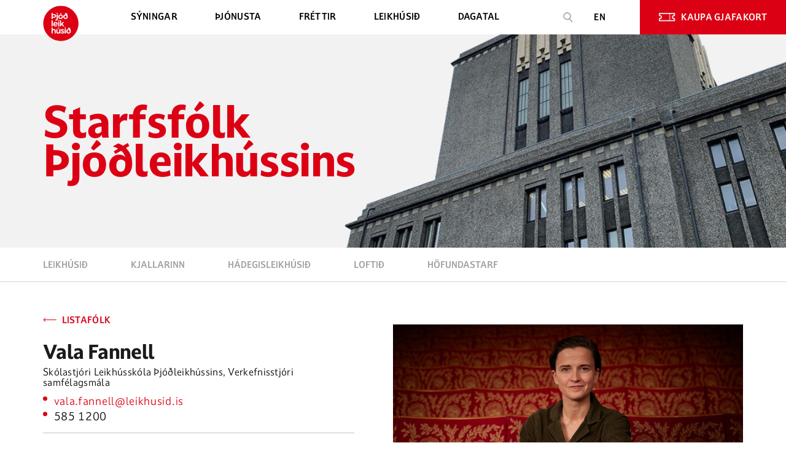

--- FILE ---
content_type: text/html; charset=UTF-8
request_url: https://leikhusid.is/actors/vala-fannell/
body_size: 14380
content:
<!DOCTYPE html>
<html lang="en-US" prefix="og: https://ogp.me/ns#">
<head>
    <meta charset="UTF-8">
    <meta name="viewport" content="minimal-ui, viewport-fit=cover, user-scalable=no, initial-scale=1, maximum-scale=1, minimum-scale=1, width=device-width">

    <script src="//d2wy8f7a9ursnm.cloudfront.net/v7/bugsnag.min.js"></script>
    <script>Bugsnag.start({apiKey: '59bb95fd86660587a3a9d26e3bc9147d'})</script>

	
<!-- Search Engine Optimization by Rank Math - https://s.rankmath.com/home -->
<title>Vala Fannell | Þjóðleikhúsið</title>
<meta name="robots" content="follow, index, max-snippet:-1, max-video-preview:-1, max-image-preview:large"/>
<link rel="canonical" href="https://leikhusid.is/actors/vala-fannell/" />
<meta property="og:locale" content="en_US" />
<meta property="og:type" content="article" />
<meta property="og:title" content="Vala Fannell | Þjóðleikhúsið" />
<meta property="og:url" content="https://leikhusid.is/actors/vala-fannell/" />
<meta property="og:site_name" content="Þjóðleikhúsið" />
<meta property="article:publisher" content="https://www.facebook.com/leikhusid/" />
<meta property="og:updated_time" content="2025-08-28T16:32:53+00:00" />
<meta property="fb:app_id" content="8061343510546026" />
<meta property="og:image" content="https://leikhusid.is/wp-content/uploads/2025/08/deili_grunnmynd25_26.png" />
<meta property="og:image:secure_url" content="https://leikhusid.is/wp-content/uploads/2025/08/deili_grunnmynd25_26.png" />
<meta property="og:image:width" content="1200" />
<meta property="og:image:height" content="628" />
<meta property="og:image:alt" content="Vala Fannell" />
<meta property="og:image:type" content="image/png" />
<meta name="twitter:card" content="summary_large_image" />
<meta name="twitter:title" content="Vala Fannell | Þjóðleikhúsið" />
<meta name="twitter:image" content="https://leikhusid.is/wp-content/uploads/2025/08/deili_grunnmynd25_26.png" />
<!-- /Rank Math WordPress SEO plugin -->

<link rel='dns-prefetch' href='//www.google.com' />
<link rel='dns-prefetch' href='//s.w.org' />
<link rel='stylesheet' id='wp-block-library-css'  href='https://leikhusid.is/wp-includes/css/dist/block-library/style.min.css?ver=5.8.4' type='text/css' media='all' />
<link rel='stylesheet' id='contact-form-7-css'  href='https://leikhusid.is/wp-content/plugins/contact-form-7/includes/css/styles.css?ver=5.5.2' type='text/css' media='all' />
<link rel='stylesheet' id='masterqr-css'  href='https://leikhusid.is/wp-content/plugins/master_qr/public/css/masterqr-public.css?ver=2.2.3' type='text/css' media='all' />
<link rel='stylesheet' id='wp-smart-crop-renderer-css'  href='https://leikhusid.is/wp-content/plugins/wp-focus-image/css/image-renderer.css?ver=2.0.5' type='text/css' media='all' />
<link rel='stylesheet' id='style-css'  href='https://leikhusid.is/wp-content/themes/leikhusid/style.css?ver=366483' type='text/css' media='all' />
<link rel='stylesheet' id='app-css-36648-css'  href='https://leikhusid.is/wp-content/themes/leikhusid/src/front/dist/app.css?ver=36648' type='text/css' media='all' />
<link rel='stylesheet' id='focuspoint-css-css'  href='https://leikhusid.is/wp-content/themes/leikhusid/src/front/src/css/focuspoint.css?ver=366483' type='text/css' media='all' />
<link rel='stylesheet' id='datedreamer-css-css'  href='https://leikhusid.is/wp-content/themes/leikhusid/src/front/src/css/datedreamer.css?ver=36648' type='text/css' media='all' />
<script type='text/javascript' src='https://leikhusid.is/wp-includes/js/dist/vendor/regenerator-runtime.min.js?ver=0.13.7' id='regenerator-runtime-js'></script>
<script type='text/javascript' src='https://leikhusid.is/wp-includes/js/dist/vendor/wp-polyfill.min.js?ver=3.15.0' id='wp-polyfill-js'></script>
<script type='text/javascript' src='https://leikhusid.is/wp-includes/js/jquery/jquery.min.js?ver=3.6.0' id='jquery-core-js'></script>
<script type='text/javascript' src='https://leikhusid.is/wp-includes/js/jquery/jquery-migrate.min.js?ver=3.3.2' id='jquery-migrate-js'></script>
<script type='text/javascript' src='https://leikhusid.is/wp-content/plugins/master_qr/admin/js/easy.qrcode.min.js?ver=2.2.3' id='easyqrcode-js'></script>
<script type='text/javascript' src='https://leikhusid.is/wp-content/themes/leikhusid/src/front/dist/app.bundle.js?ver=36648' id='app.bundle-js-36648-js'></script>
<script type='text/javascript' id='main-js-js-extra'>
/* <![CDATA[ */
var backApi = {"ajaxUrl":"https:\/\/leikhusid.is\/wp-admin\/admin-ajax.php","pageDataUrl":"https:\/\/leikhusid.is\/wp-content\/themes\/leikhusid\/page-data\/","cache_version":"36648","filters_nonce":"9933aaa824","filters_rest_root":"https:\/\/leikhusid.is\/wp-json\/","searchPageUrl":"https:\/\/leikhusid.is\/gagnagrunnur"};
/* ]]> */
</script>
<script type='text/javascript' src='https://leikhusid.is/wp-content/themes/leikhusid/src/front/src/main.js?mode=5&#038;ver=36648' id='main-js-js'></script>
<script type='text/javascript' src='https://leikhusid.is/wp-content/themes/leikhusid/src/front/src/js/jquery.focuspoint.js?ver=5.8.4' id='focuspoint-js-js'></script>
<script type='text/javascript' src='https://leikhusid.is/wp-content/themes/leikhusid/src/front/src/js/datedreamer.js?ver=5.8.4' id='datedreamer-js-js'></script>
<script type='text/javascript' src='https://leikhusid.is/wp-content/themes/leikhusid/src/front/src/js/jquery.history.js?ver=5.8.4' id='history-js-js'></script>
<script type='text/javascript' src='https://leikhusid.is/wp-content/plugins/wp-smush-pro/app/assets/js/smush-lazy-load.min.js?ver=3.9.3' id='smush-lazy-load-js'></script>
<link rel="https://api.w.org/" href="https://leikhusid.is/wp-json/" /><meta name="generator" content="WordPress 5.8.4" />
<link rel='shortlink' href='https://leikhusid.is/?p=20748' />
<link rel="alternate" type="application/json+oembed" href="https://leikhusid.is/wp-json/oembed/1.0/embed?url=https%3A%2F%2Fleikhusid.is%2Factors%2Fvala-fannell%2F" />
<link rel="alternate" type="text/xml+oembed" href="https://leikhusid.is/wp-json/oembed/1.0/embed?url=https%3A%2F%2Fleikhusid.is%2Factors%2Fvala-fannell%2F&#038;format=xml" />
<meta name="cdp-version" content="1.3.4" /><style type="text/css" id="branda-admin-bar-logo">
body #wpadminbar #wp-admin-bar-wp-logo > .ab-item {
	background-image: url(https://leikhusid.is/wp-content/uploads/2020/07/Logo_red.png);
	background-repeat: no-repeat;
	background-position: 50%;
	background-size: 80%;
}
body #wpadminbar #wp-admin-bar-wp-logo > .ab-item .ab-icon:before {
	content: " ";
}
</style>
		<script>
			document.documentElement.className = document.documentElement.className.replace( 'no-js', 'js' );
		</script>
		<link rel="icon" href="https://leikhusid.is/wp-content/uploads/2020/09/cropped-Logo_red-1-1-32x32.png" sizes="32x32" />
<link rel="icon" href="https://leikhusid.is/wp-content/uploads/2020/09/cropped-Logo_red-1-1-192x192.png" sizes="192x192" />
<link rel="apple-touch-icon" href="https://leikhusid.is/wp-content/uploads/2020/09/cropped-Logo_red-1-1-180x180.png" />
<meta name="msapplication-TileImage" content="https://leikhusid.is/wp-content/uploads/2020/09/cropped-Logo_red-1-1-270x270.png" />
		<style type="text/css" id="wp-custom-css">
			.wp-block-image--size {
    max-width: 450px;
    margin-bottom: 100px;
}
@media (max-width: 1250px) {
	.wp-block-image--size { 
	
		margin-bottom: 30px;
	}
}

.loftid-with-photo .loftid-text>*{
	margin: 15px 0px;
}

.loftid-with-photo .loftid-text p,
.loftid-with-photo .loftid-text ul li{
	font-size: 18px;
    font-style: normal;
    font-weight: normal;
    line-height: 167.4%;
}

.loftid-with-photo .loftid-text img {
    width: auto !important;
}
.aligncenter {
	    margin: auto !important;
}		</style>
		<!-- s:template-parts/sections/meta -->

<!-- <meta property="og:image" content="https://leikhusid.is/wp-content/uploads/2024/08/nytt_leikar_kort.jpg">
<meta property="og:title" content="Þjóðleikhúsið - leikhúsið þitt">
<meta property="og:description" content="Fjölbreytt og spennandi blanda af sprúðlandi stórsýningum, íslenskum og erlendum kraftmiklum verkum og kynngi mögnuðum sýningum þar sem nándin við list leikarans verður allsráðandi. Heimsfrumsýningar, ný íslensk barnaverk, danssýningar, söngleikir og áleitnir einleikir. Nýtt og endurnýjað gestarými í Kassanum mun mæta áhorfendum í haust og Kjallarinn festir sig enn betur í sessi sem klassabúlla."> -->
<!-- e:template-parts/sections/meta -->            <!-- Google Tag Manager -->
            <script>(function (w, d, s, l, i) {
                    w[l] = w[l] || [];
                    w[l].push({
                        'gtm.start':
                            new Date().getTime(), event: 'gtm.js'
                    });
                    var f = d.getElementsByTagName(s)[0],
                        j = d.createElement(s), dl = l != 'dataLayer' ? '&l=' + l : '';
                    j.async = true;
                    j.src =
                        'https://www.googletagmanager.com/gtm.js?id=' + i + dl;
                    f.parentNode.insertBefore(j, f);
                })(window, document, 'script', 'dataLayer', 'GTM-K63N3TJ');</script>
            <!-- End Google Tag Manager -->
            <script>
                window['_fs_debug'] = false;
                window['_fs_host'] = 'fullstory.com';
                window['_fs_script'] = 'edge.fullstory.com/s/fs.js';
                window['_fs_org'] = 'o-1A9HA5-na1';
                window['_fs_namespace'] = 'FS';
                (function (m, n, e, t, l, o, g, y) {
                    if (e in m) {
                        if (m.console && m.console.log) {
                            m.console.log('FullStory namespace conflict. Please set window["_fs_namespace"].');
                        }
                        return;
                    }
                    g = m[e] = function (a, b, s) {
                        g.q ? g.q.push([a, b, s]) : g._api(a, b, s);
                    };
                    g.q = [];
                    o = n.createElement(t);
                    o.async = 1;
                    o.crossOrigin = 'anonymous';
                    o.src = 'https://' + _fs_script;
                    y = n.getElementsByTagName(t)[0];
                    y.parentNode.insertBefore(o, y);
                    g.identify = function (i, v, s) {
                        g(l, {uid: i}, s);
                        if (v) g(l, v, s)
                    };
                    g.setUserVars = function (v, s) {
                        g(l, v, s)
                    };
                    g.event = function (i, v, s) {
                        g('event', {n: i, p: v}, s)
                    };
                    g.anonymize = function () {
                        g.identify(!!0)
                    };
                    g.shutdown = function () {
                        g("rec", !1)
                    };
                    g.restart = function () {
                        g("rec", !0)
                    };
                    g.log = function (a, b) {
                        g("log", [a, b])
                    };
                    g.consent = function (a) {
                        g("consent", !arguments.length || a)
                    };
                    g.identifyAccount = function (i, v) {
                        o = 'account';
                        v = v || {};
                        v.acctId = i;
                        g(o, v)
                    };
                    g.clearUserCookie = function () {
                    };
                    g.setVars = function (n, p) {
                        g('setVars', [n, p]);
                    };
                    g._w = {};
                    y = 'XMLHttpRequest';
                    g._w[y] = m[y];
                    y = 'fetch';
                    g._w[y] = m[y];
                    if (m[y]) m[y] = function () {
                        return g._w[y].apply(this, arguments)
                    };
                    g._v = "1.3.0";
                })(window, document, window['_fs_namespace'], 'script', 'user');
            </script>
		
</head>

<body class="actors-template-default single single-actors postid-20748" data-style="white"
                             data-page="single-actors">

    <!-- Google Tag Manager (noscript) -->
    <noscript>
        <iframe src="https://www.googletagmanager.com/ns.html?id=GTM-K63N3TJ" height="0" width="0"></iframe>
    </noscript>
    <!-- End Google Tag Manager (noscript) -->

<div id="preloader">
  <div id="progress"></div>
  <div id="preloader-player">
      <!-- <lottie-player 
        src="/wp-content/themes/leikhusid/src/front/lottie/data.json" 
        mode="bounce" 
        background="transparent"  
        speed="0.5"  
        style="width: 300px; height: 300px;" 
        autoplay>
      </lottie-player> -->
      <svg width="150" height="150" viewBox="0 0 66 67" fill="none" xmlns="http://www.w3.org/2000/svg">
        <path d="M33 66.4531C14.817 66.4531 0 51.6361 0 33.4531C0 15.2701 14.817 0.453125 33 0.453125C51.183 0.453125 66 15.2701 66 33.4531C66 51.6361 51.183 66.4531 33 66.4531Z" fill="#DC0014"/>
        <path d="M24.156 19.4609C24.156 21.6389 22.638 22.8929 20.13 22.8929H17.688V25.1699H15.543V13.8179H17.688V16.0289H20.13C22.671 16.0289 24.156 17.2829 24.156 19.4609ZM21.978 19.4609C21.978 18.1739 21.12 17.9099 19.998 17.9099H17.721V21.0449H19.998C21.12 21.0119 21.978 20.7149 21.978 19.4609Z" fill="white"/>
        <path d="M22.902 26.2259H23.364C24.519 26.2259 25.179 25.8959 25.179 24.3779V16.8539H27.324V24.6089C27.324 27.1829 26.07 28.2389 23.463 28.2389H22.902V26.2259Z" fill="white"/>
        <path d="M27.357 13.8179H25.212V15.6329H27.357V13.8179Z" fill="white"/>
        <path d="M32.571 16.6889C30.393 16.6889 28.215 18.1739 28.215 20.9789C28.215 23.7839 30.426 25.2689 32.571 25.2689C34.716 25.2689 36.927 23.7839 36.927 20.9789C36.96 18.2069 34.716 16.6889 32.571 16.6889ZM32.571 23.3549C31.383 23.3549 30.294 22.4639 30.294 20.9789C30.294 19.4939 31.35 18.6029 32.571 18.6029C33.759 18.6029 34.815 19.4939 34.815 20.9789C34.815 22.4639 33.759 23.3549 32.571 23.3549Z" fill="white"/>
        <path d="M32.604 13.8179H34.485L33.429 15.8639H31.779L32.604 13.8179Z" fill="white"/>
        <path d="M45.936 21.1109C45.936 23.9489 43.791 25.2689 41.613 25.2689C39.6 25.2689 37.455 23.9159 37.455 21.1109C37.455 18.2729 39.27 16.8539 41.613 16.8539C42.141 16.8539 42.471 16.9199 42.603 17.0189L42.042 16.2599L40.623 16.4909V15.4679L41.382 15.3359L40.392 13.9829H42.801L43.527 14.9729L45.078 14.7089V15.7319L44.22 15.8639C45.474 17.7449 45.936 19.1639 45.936 21.1109ZM43.758 21.1109C43.758 19.3289 42.735 18.7349 41.613 18.7349C40.623 18.7349 39.666 19.3289 39.666 21.1109C39.666 22.7609 40.722 23.4209 41.613 23.4209C42.768 23.4209 43.758 22.7939 43.758 21.1109Z" fill="white"/>
        <path d="M30.03 27.7439H27.885V29.5589H30.03V27.7439Z" fill="white"/>
        <path d="M17.721 27.7439H15.576V39.0629H17.721V27.7439Z" fill="white"/>
        <path d="M26.862 35.7629H20.691C20.988 36.8849 21.978 37.4789 23.232 37.4789C24.057 37.4789 24.75 37.2479 25.377 36.7199L26.334 37.7429C25.641 38.6009 24.453 39.1949 23.001 39.1949C20.724 39.1949 18.678 37.6439 18.678 34.9049C18.678 32.1329 20.757 30.6149 22.869 30.6149C24.948 30.6149 27.324 32.0999 26.862 35.7629ZM20.658 34.1789H24.981C24.849 32.9909 23.859 32.3969 22.869 32.3969C21.879 32.4299 20.922 32.9909 20.658 34.1789Z" fill="white"/>
        <path d="M30.03 30.7799H27.885V39.0629H30.03V30.7799Z" fill="white"/>
        <path d="M34.584 35.8949L33.528 37.0169V39.0629H31.416V27.7439H33.528V34.3109L36.663 30.7799H39.204L35.904 34.4429L39.567 39.0629H37.158L34.584 35.8949Z" fill="white"/>
        <path d="M28.116 41.0759H29.997L28.974 43.1219H27.291L28.116 41.0759Z" fill="white"/>
        <path d="M23.364 47.5109V52.3949H21.219V47.8739C21.219 46.6529 20.559 45.8609 19.437 45.8609C18.348 45.8609 17.655 46.6529 17.655 47.8739V52.3949H15.51V41.0759H17.655V45.2339C18.117 44.5079 18.942 43.9469 20.196 43.9469C21.945 43.9469 23.364 45.0029 23.364 47.5109Z" fill="white"/>
        <path d="M32.208 44.1119V52.3949H30.063V51.2729C29.601 51.9989 28.743 52.5599 27.522 52.5599C25.839 52.5599 24.387 51.5039 24.387 48.9959V44.1119H26.532V48.6329C26.532 49.8539 27.192 50.6459 28.314 50.6459C29.403 50.6459 30.096 49.8539 30.096 48.6329V44.1119H32.208Z" fill="white"/>
        <path d="M33 50.2499L34.716 49.7879C34.881 50.3159 35.277 50.8769 36.102 50.8769C36.63 50.8769 37.158 50.6129 37.158 50.0189C37.158 49.6229 36.894 49.3259 36.234 49.0949L35.211 48.6989C33.825 48.2039 33.264 47.3129 33.264 46.3229C33.264 44.8379 34.584 43.9469 36.135 43.9469C37.62 43.9469 38.742 44.8049 39.006 46.0589L37.323 46.4879C37.092 45.8279 36.663 45.5969 36.234 45.5969C35.673 45.5969 35.343 45.9269 35.343 46.3229C35.343 46.6859 35.541 46.9829 36.201 47.2139L37.125 47.5769C38.148 47.9399 39.27 48.5339 39.27 50.0189C39.27 51.6689 37.851 52.5599 36.102 52.5599C34.452 52.5599 33.264 51.7679 33 50.2499Z" fill="white"/>
        <path d="M40.161 41.0759H42.306V42.9569H40.161V41.0759ZM40.161 44.1119H42.306V52.3949H40.161V44.1119Z" fill="white"/>
        <path d="M51.678 48.4019C51.678 51.2399 49.533 52.5599 47.355 52.5599C45.342 52.5599 43.197 51.2069 43.197 48.4019C43.197 45.5639 45.012 44.1449 47.355 44.1449C47.883 44.1449 48.213 44.2109 48.345 44.3099L47.784 43.5509L46.365 43.7819V42.7589L47.124 42.6269L46.134 41.2739H48.543L49.269 42.2639L50.82 41.9999V43.0229L49.962 43.1549C51.216 45.0029 51.678 46.4549 51.678 48.4019ZM49.5 48.4019C49.5 46.6199 48.477 46.0259 47.355 46.0259C46.365 46.0259 45.408 46.6199 45.408 48.4019C45.408 50.0519 46.464 50.7119 47.355 50.7119C48.51 50.6789 49.5 50.0519 49.5 48.4019Z" fill="white"/>
      </svg>

  </div>
</div>
<div class="wrapper" data-page="single-actors">
    <div class="logo-wrapper">
        <div class="container">
            <div class="logo-wrapper__container">
                <button class="btn-nav js-header-btn">
                    <span class="btn-nav__line"></span>
                </button>
                <a href="https://leikhusid.is" class="logo-wrapper__link">
                    <img class="icon icon-logo-red logo-wrapper__link-icon" src="https://leikhusid.is/wp-content/uploads/2020/08/Logo_red.svg">
                </a>
            </div>
        </div>
    </div>
    <header class="header js-header">
        <div class="container header__container">
            <div class="header__inner">
                <div class="header__wrap js-header-container">

                    <nav class="header__nav js-header-nav">
                        <a href="https://leikhusid.is" class="logo-wrapper__link">
                            <img class="icon icon-logo-red logo-wrapper__link-icon"
                                 src="https://leikhusid.is/wp-content/uploads/2020/08/Logo_red.svg">
                        </a>

						<ul class="header__nav-list js-header-menu"><li class="header__nav-item js-header-menu-item  menu-item menu-item-type-post_type menu-item-object-page object-id-2505" data-header-menu-item="static"><a href="https://leikhusid.is/syningar/" class=" header__link header__nav-link js-header-menu-control"><span class="header__nav-text">Sýningar</span></a></li></li><li class="header__nav-item js-header-menu-item  menu-item menu-item-type-post_type menu-item-object-page menu-item-has-children object-id-621"><a href="https://leikhusid.is/midasala/" class=" link__with__submenu header__link header__nav-link js-header-menu-control"><span class="header__nav-text"><svg class="icon icon-angle-down header__nav-arrow"><use xlink:href="https://leikhusid.is/wp-content/themes/leikhusid/src/front/src/images/sprite.svg#angle-down"></use></svg>ÞJÓNUSTA</span></a><div class="header__submenu js-header-menu-content">
<ul class="header__submenu-list">
<li class="header__submenu-item  menu-item menu-item-type-post_type menu-item-object-page object-id-10768"><a href="https://leikhusid.is/midasala/thjodleikhusbladid/" class=" header__submenu-link">Þjóðleikhúsblaðið</a></li><li class="header__submenu-item  menu-item menu-item-type-post_type menu-item-object-page object-id-10203"><a href="https://leikhusid.is/leikhuskort/" class=" header__submenu-link">Leikhúskort</a></li><li class="header__submenu-item  menu-item menu-item-type-custom menu-item-object-custom object-id-10558"><a href="/midasala/#gjafakort" class=" header__submenu-link">Gjafakort</a></li><li class="header__submenu-item  menu-item menu-item-type-custom menu-item-object-custom object-id-2802"><a href="/midasala/#veitingar" class=" header__submenu-link">VEITINGAR</a></li><li class="header__submenu-item  menu-item menu-item-type-custom menu-item-object-custom object-id-10035"><a href="/midasala/#adgengi" class=" header__submenu-link">AÐGENGI</a></li><li class="header__submenu-item  menu-item menu-item-type-post_type menu-item-object-page object-id-26496"><a href="https://leikhusid.is/leikskrar/" class=" header__submenu-link">Leikskrár</a></li><li class="header__submenu-item  menu-item menu-item-type-post_type menu-item-object-page object-id-20050"><a href="https://leikhusid.is/vidvaranir/" class=" header__submenu-link">Viðvaranir</a></li></ul>
</div></li></li><li class="header__nav-item js-header-menu-item  menu-item menu-item-type-post_type menu-item-object-page object-id-453" data-header-menu-item="static"><a href="https://leikhusid.is/frettir/" class=" header__link header__nav-link js-header-menu-control"><span class="header__nav-text">Fréttir</span></a></li></li><li class="header__nav-item js-header-menu-item  menu-item menu-item-type-post_type menu-item-object-page menu-item-has-children object-id-2472"><a href="https://leikhusid.is/leikhusid/" class=" link__with__submenu header__link header__nav-link js-header-menu-control"><span class="header__nav-text"><svg class="icon icon-angle-down header__nav-arrow"><use xlink:href="https://leikhusid.is/wp-content/themes/leikhusid/src/front/src/images/sprite.svg#angle-down"></use></svg>LEIKHÚSIÐ</span></a><div class="header__submenu js-header-menu-content">
<ul class="header__submenu-list">
<li class="header__submenu-item  menu-item menu-item-type-post_type menu-item-object-page object-id-18317"><a href="https://leikhusid.is/leikhusskoli/" class=" header__submenu-link">Leikhússkólinn</a></li><li class="header__submenu-item  menu-item menu-item-type-custom menu-item-object-custom object-id-7985"><a href="/leikhusid#umleikhusid" class=" header__submenu-link">Um leikhúsið</a></li><li class="header__submenu-item  menu-item menu-item-type-custom menu-item-object-custom object-id-7984"><a href="/leikhusid#svidin" class=" header__submenu-link">SVIÐIN</a></li><li class="header__submenu-item  menu-item menu-item-type-custom menu-item-object-custom object-id-8173"><a href="https://leikhusid.is/leikhusid/hofundastarf/" class=" header__submenu-link">Höfundastarf</a></li><li class="header__submenu-item  menu-item menu-item-type-post_type menu-item-object-page object-id-24107"><a href="https://leikhusid.is/guli-dregillinn/" class=" header__submenu-link">Guli dregillinn</a></li><li class="header__submenu-item  menu-item menu-item-type-custom menu-item-object-custom object-id-8174"><a href="/leikhusid#fraedsla" class=" header__submenu-link">Fræðsla</a></li><li class="header__submenu-item  menu-item menu-item-type-custom menu-item-object-custom object-id-8175"><a href="/leikhusid#unga-folkid" class=" header__submenu-link">Unga fólkið</a></li><li class="header__submenu-item  menu-item menu-item-type-custom menu-item-object-custom object-id-15329"><a href="/kjallarinn/" class=" header__submenu-link">Kjallarinn</a></li></ul>
</div></li></li><li class="header__nav-item js-header-menu-item  menu-item menu-item-type-post_type menu-item-object-page object-id-21828" data-header-menu-item="static"><a href="https://leikhusid.is/syningar-framundan/" class=" header__link header__nav-link js-header-menu-control"><span class="header__nav-text">Dagatal</span></a></li></li></ul>
                        <div class="header__mob">
                            <div class="header__search-container">
                                <form class="search-box" action="https://leikhusid.is/leitarnidurstodur">
                                    <svg class="icon icon-search search-box__icon">
										<use xlink:href="https://leikhusid.is/wp-content/themes/leikhusid/src/front/src/images/sprite.svg#search"></use>                                    </svg>
                                    <input type="text" class="custom-input search-box__input" placeholder="Leita"/>
                                    <button type="submit" class="search-box__btn">
                                        <svg class="icon icon-arrow search-box__arrow">
											<use xlink:href="https://leikhusid.is/wp-content/themes/leikhusid/src/front/src/images/sprite.svg#arrow"></use>                                        </svg>
                                    </button>
                                </form>
                            </div>
                            <div class="header__nav-actions">
                                <div class="social header__social">
									<a href="https://www.facebook.com/leikhusid" target="_blank" class="social__link"><img class="social__icon" src="https://leikhusid.is/wp-content/uploads/2020/07/Vector-1.svg" alt="Facebook"></a><a href="https://twitter.com/thjodleikhusid" target="_blank" class="social__link"><img class="social__icon" src="https://leikhusid.is/wp-content/uploads/2024/09/twitter.svg" alt="Twitter"></a><a href="https://www.instagram.com/thjodleikhusid/" target="_blank" class="social__link"><img class="social__icon" src="https://leikhusid.is/wp-content/uploads/2020/07/Vector-2.svg" alt="Instagram"></a><a href="http://www.youtube.com/user/thjodleikhusid" target="_blank" class="social__link"><img class="social__icon" src="https://leikhusid.is/wp-content/uploads/2020/07/Vector-3.svg" alt="Youtube"></a><a href="https://snapchat.com/add/thjodleikhusid" target="_blank" class="social__link"><img class="social__icon" src="https://leikhusid.is/wp-content/uploads/2020/08/iconfinder-icon.svg" alt="Snapchat"></a>                                </div>
                                <a href="https://leikhusid.is/english/"
                                   class="header__link header__lang header__mob">En</a>
                            </div>
                    </nav>
                    <div class="header__actions">

                        <form class="search-box main_header__search" action="https://leikhusid.is/leitarnidurstodur/">
                            <svg class="icon icon-search search-box__icon">
								<use xlink:href="https://leikhusid.is/wp-content/themes/leikhusid/src/front/src/images/sprite.svg#search"></use>                            </svg>
                            <input type="text" class="custom-input search-box__input" placeholder="Leita"/>
                            <button type="submit" class="search-box__btn">
                                <svg class="icon icon-arrow search-box__arrow">
									<use xlink:href="https://leikhusid.is/wp-content/themes/leikhusid/src/front/src/images/sprite.svg#arrow"></use>                                </svg>
                            </button>
                        </form>


                        <a href="https://leikhusid.is/english/" class="header__link header__lang">En</a>
                        <a href="https://leikhusid.is/gjafakort/" class="header__btn">
                            <svg class="icon icon-ticket header__btn-icon">
								<use xlink:href="https://leikhusid.is/wp-content/themes/leikhusid/src/front/src/images/sprite.svg#ticket"></use>                            </svg>
							KAUPA GJAFAKORT                        </a>
                    </div>
                </div>
            </div>
        </div>
    </header>
<main id="page-body">

    
    <div class="inner-page js-inner-page">
        <div class="hero-small  default hero-small_center">
        <img src="https://leikhusid.is/wp-content/uploads/2020/08/hero-small-about-us.png" alt="/" class="hero-small__figure js-scroll-parallax" data-parallax="intro" data-parallax-offset="100">
            <div class="container hero-small__container">
                <div class="title-lg hero-small__title">Starfsfólk Þjóðleikhússins</div>
            </div>
        </div>

        <!-- s:template-parts/sections/static/subheader -->
    <div class="subheader js-subheader js-inner-page-subheader">
        <div class="subheader__container js-subheader-container">
            <div class="container">
                <ul class="subheader__list js-subheader-list">
                                            <li class="subheader__item">
                            <a 
                            data-section="leikhusid" 
                            href="https://leikhusid.is/leikhusid/" 
                            class="subheader__link ">
                                Leikhúsið                            </a>
                        </li>
                                            <li class="subheader__item">
                            <a 
                            data-section="kjallarinn-3" 
                            href="/leikhusid#kjallarinn" 
                            class="subheader__link ">
                                Kjallarinn                            </a>
                        </li>
                                            <li class="subheader__item">
                            <a 
                            data-section="hadegisleikhusid" 
                            href="https://leikhusid.is/hadegisleikhusid/" 
                            class="subheader__link ">
                                Hádegisleikhúsið                            </a>
                        </li>
                                            <li class="subheader__item">
                            <a 
                            data-section="loftid" 
                            href="https://leikhusid.is/?page_id=3583" 
                            class="subheader__link ">
                                Loftið                            </a>
                        </li>
                                            <li class="subheader__item">
                            <a 
                            data-section="hofundastarf" 
                            href="https://leikhusid.is/leikhusid/hofundastarf/" 
                            class="subheader__link ">
                                Höfundastarf                            </a>
                        </li>
                                    </ul>
            </div>
        </div>
    </div>
    <script>
        if(window.frontApi){
            window.frontApi.initSubheader()
        }
    </script>

<!-- e:template-parts/sections/static/subheader -->
        <div class="staff-details">
            <div class="container staff-details__container">
                <div class="staff-details__row">
                    <div class="staff-details__col staff-details__col_primary">
                    <div class="staff-details__more">
                        <a href="https://leikhusid.is/leikhusid/starfsfolk/#1366" class="more more_red more_reverse  ">
                            Listafólk                            <svg class="icon icon-arrow-back more__arrow">
                                <use xlink:href="https://leikhusid.is/wp-content/themes/leikhusid/src/front/src/images/sprite.svg#arrow-back"></use>                            </svg>
                        </a>
                    </div>
                    <div class="staff-details__info">
                        <div class="staff-details__info-content">

                            <h2 class="staff-details__title title-md">Vala Fannell</h2>

                                                            <div class="staff-details__subtitle">
                                    Skólastjóri Leikhússkóla Þjóðleikhússins, Verkefnisstjóri samfélagsmála                                </div>
                            

                                                            <ul class="staff-details__contacts">
                                                                                                                    <li>
                                            <a href="mailto:vala.fannell@leikhusid.is" class="staff-details__contacts-link">
                                                vala.fannell@leikhusid.is                                            </a>
                                        </li>
                                                                                                                                                        <li>
                                            <a href="tel:585 1200" class="staff-details__contacts-link-inherit">
                                                585 1200                                            </a>
                                        </li>
                                                                    </ul>
                            

                        </div>
                        <figure class="staff-details__info-figure">
                            <img src="https://leikhusid.is/wp-content/uploads/2023/09/Vala_Fannell.jpg" alt="/" class="staff-details__info-img">
                        </figure>
                    </div>
                    <article class="staff-details__content">
                        <h3 class="staff-details__text-main">Verkefnisstjóri samfélagsmála</h3>
                        <p>Vala Fannell er verkefnisstjóri samfélagsmála í Þjóðleikhúsinu.</p>
<p>Vala lærði leiklist og leikstjórn í London á árunum 2009-2014. Að því loknu stofnaði hún sitt eigið leikhúsfyrirtæki þar sem hún framleiddi og leikstýrði eigin verkefnum. Þá hóf einning störf við kennslu bæði í leiklist og leikstjórn til BA gráðu við dótturskóla Kingston University sem hún sinnti í fjögur ár. Í því starfi tók Vala einnig þátt í enduruppbyggingu námsferla skólans. Árið 2018 fluttist Vala aftur heim til Íslands og tók við kennslustöðu við Leiklistarskóla Leikfélags Akureyrar og tók þar þátt í að byggja upp Leikfélag unga fólksins hjá Leikfélagi Akureyrar. Skömmu síðar hóf hún störf hjá Menntaskólanum á Akureyri sem verkefnastjóri sviðslistabrautar þar sem hún sá um uppbyggingu nýrrar kjörsviðsbrautar og hóf þar kennslu 2020. Haustið 2020 hóf hún meistaranám í listkennslufræðum við LHÍ og leikstýrði á því starfsári fjölskyldusöngleiknum Benedikt búálfi hjá Leikfélagi Akureyrar sem var frumsýndur í byrjun mars 2021. Hún hefur einnig leikstýrt ýmsum áhugasýningum í Reykjavík og á Norðurlandi. Vorið 2023 fluttist Vala til Reykjavíkur og starfar nú sem verkefnastjóri samfélagsmála hjá Þjóðleikhúsinu.</p>
<p>&#8211;</p>
<p><strong>Vala Fannell</strong> studied acting and directing in London between 2009-2014. After graduation she founded a theatre company and spent the next 4 years producing and directing her own productions. 2018 Vala returned to Iceland and moved to Akureyri in the north of Iceland. There she developed and started a 3 year theatre course within a high school, based around the theatre as a whole rather than an acting course. In 2020 she directed a musical production for kids and families named Benedikt Búálfur at The Akureyri City Theatre, awarded the Icelandic Edda prize. Late 2022 Vala moved to Reykjavík and started her work at the National theatre of Iceland as education and community project leader.</p>
                    </article>
                    </div>
                    <div class="staff-details__col staff-details__col_secondary">
                                            <figure class="staff-details__figure">
                            <img src="https://leikhusid.is/wp-content/uploads/2023/09/Vala_Fannell.jpg" alt="/" class="staff-details__img">
                        </figure>
                                        
                        <section class="staff-details__items">
                            <h3 class="staff-details__items-subtitle title-sm">Sýningar</h3>
                            <ul class="staff-details__list">
                                                                    <li class="staff-details__list-item">
                                        <a href="https://leikhusid.is/syningar/stormur/" class="staff-details__item">
                                        <div class="staff-details__item-in">
                                            <img src="https://leikhusid.is/wp-content/uploads/2024/06/Stormur-new-e1740500366550.png" alt="/" class="staff-details__item-img">
                                        </div>
                                        </a>
                                    </li>
                                                                    <li class="staff-details__list-item">
                                        <a href="https://leikhusid.is/syningar/frost/" class="staff-details__item">
                                        <div class="staff-details__item-in">
                                            <img src="https://leikhusid.is/wp-content/uploads/2023/04/Frost_nyr_poster2000x2461.jpg" alt="/" class="staff-details__item-img">
                                        </div>
                                        </a>
                                    </li>
                                                                    <li class="staff-details__list-item">
                                        <a href="https://leikhusid.is/syningar/orri-ostodvandi/" class="staff-details__item">
                                        <div class="staff-details__item-in">
                                            <img src="https://leikhusid.is/wp-content/uploads/2024/06/Orri_POSTERpng.png" alt="/" class="staff-details__item-img">
                                        </div>
                                        </a>
                                    </li>
                                                                    <li class="staff-details__list-item">
                                        <a href="https://leikhusid.is/syningar/edda/" class="staff-details__item">
                                        <div class="staff-details__item-in">
                                            <img src="https://leikhusid.is/wp-content/uploads/2023/08/2000x2461_Med-titli-1.jpg" alt="/" class="staff-details__item-img">
                                        </div>
                                        </a>
                                    </li>
                                                            </ul>
                        </section>
                    
                    </div>
                </div>
            </div>
        </div>
    </div>
    <script>
        if(window.frontApi){
            window.frontApi.initInnerPage();
        }
    </script>
</main>


<div class="contacts js-contacts">
            <div class="container contacts__container">
               <div class="contacts__items">
                  <div class="contacts__item">
                     <div class="contacts__title">Opnunartími miðasölu </div>
                     <div class="contacts__text">
                     <div class="x14z9mp xat24cr x1lziwak x1vvkbs xtlvy1s x126k92a">
<div dir="auto">Miðasala Þjóðleikhússins er opin virka daga frá <strong>kl. 14 – 18</strong> og til kl. 20.00 á sýningarkvöldum. Um helgar er miðasalan opin frá kl 12 – 18 og til kl 20:00 á sýningarkvöldum. Við bendum á að spjallið á Fésbókarsíðu Þjóðleikhússins er opið virka daga frá kl. 9 og frá kl. 12 um helgar og fram að sýningu.</div>
</div>
<p>Miðasala á vefnum, leikhusid.is er opin allan sólarhringinn.</p>
<p>Við bendum á að spjallið á Fésbókarsíðu Þjóðleikhússins er opið eins og miðasala.</p>
                     </div>
                  </div>
                  <div class="contacts__item">
                     <div class="contacts__title">Heimilisfang</div>
                     <div class="contacts__text">
                     <div class="contacts__text">Hverfisgata 19, 101 reykjavík</div>
                     </div>
                     <a href="https://www.google.com/maps/d/u/0/viewer?msa=0&mid=1YtJsjj3Y27nk4hfp8P_RTgwZzA4&ll=64.14710959999996%2C-21.931438800000006&z=18" target="_blank" class="more  contacts__more ">
                        Sjá á korti
                        <svg class="icon icon-arrow more__arrow"><use xlink:href="https://leikhusid.is/wp-content/themes/leikhusid/src/front/src/images/sprite.svg#arrow"></use></svg>
                     </a>
                  </div>
                  <div class="contacts__item">
                     <div class="contacts__title">Sími</div>
                     <div class="contacts__text">
                        <p><a href="tel:5511200" class="contacts__link">551-1200</a></p>
                     </div>
                  </div>
                  <div class="contacts__item">
                     <div class="contacts__title">Netfang</div>
                     <div class="contacts__text">
                        <p><a href="mailto:midasala@leikhusid.is" class="contacts__link">midasala@leikhusid.is</a></p>
                     </div>
                  </div>
               </div>
            </div>
         </div>



         

         <div class="footer">
            <div class="container footer__container">
               <div class="footer__left-side">
               <div class="footer__logo-block">
                  <a href="/" class="footer__logo">
                     <img src="https://leikhusid.is/wp-content/uploads/2020/09/thjodleikhusid-vector-footer.svg">
                  </a>
                 <svg style="opacity: 0.5;" class="footer__logo-secondary" width="67" height="67" id="Layer_1" xmlns="http://www.w3.org/2000/svg" viewBox="0 0 992.13 992.13"><defs><style>.cls-logo-svg{fill:#d6d0c0;}</style></defs><g><circle class="cls-logo-svg" cx="496.06" cy="379.59" r="370.28"/><path d="m795.51,253.08c-16.37-38.7-39.8-73.46-69.64-103.3-29.84-29.84-64.6-53.27-103.3-69.64-40.08-16.95-82.64-25.55-126.51-25.55s-86.43,8.6-126.51,25.55c-38.7,16.37-73.46,39.8-103.3,69.64-29.84,29.84-53.27,64.6-69.64,103.3-16.95,40.08-25.55,82.64-25.55,126.51s8.6,86.43,25.55,126.51c16.37,38.7,39.8,73.46,69.64,103.3,29.84,29.84,64.6,53.27,103.3,69.64,40.08,16.95,82.64,25.55,126.51,25.55s86.43-8.6,126.51-25.55c38.7-16.37,73.46-39.8,103.3-69.64,29.84-29.84,53.27-64.6,69.64-103.3,16.95-40.08,25.55-82.64,25.55-126.51s-8.6-86.43-25.55-126.51Zm-97.03-75.91c26.3,26.3,46.94,56.91,61.36,91,2.64,6.24,5.04,12.55,7.22,18.92h-251.4V93.99c31.73,2.13,62.54,9.44,91.83,21.83,34.09,14.42,64.7,35.06,91,61.36Zm-30.59,201.71c0,45.9-17.87,89.05-50.33,121.5-27.79,27.79-63.42,44.88-101.91,49.22v-223.78h143.91c5.47,16.92,8.33,34.77,8.33,53.07Zm-296.75-6.04c39.32-13.66,74.15-39.76,101.65-75.97,1.4-1.84,2.78-4.07,4.14-6.42v259.2c-38.66-4.26-74.46-21.37-102.36-49.27-31.13-31.13-48.83-72.09-50.23-115.88,14.85-2.27,30.52-6,46.81-11.66Zm-77.5-195.67c26.3-26.3,56.91-46.94,91-61.36,29.43-12.45,60.39-19.77,92.28-21.86v114.21c-4.35,13.19-35.63,99.29-118.5,128.09-37.24,12.94-74.89,15.76-111.91,8.37-14.11-2.82-25.46-6.67-33.25-9.8,3.58-22.88,9.94-45.18,19.02-66.66,14.42-34.09,35.06-64.7,61.36-91Zm0,404.84c-26.3-26.3-46.94-56.91-61.36-91-14.92-35.28-22.49-72.77-22.49-111.42,0-1.57.02-3.14.04-4.71,18.11,6.14,44.2,12.35,75.84,12.49,2.09,53.06,23.73,102.65,61.49,140.41,35.22,35.22,80.73,56.42,129.75,60.81v76.65c-31.89-2.09-62.86-9.41-92.28-21.86-34.09-14.42-64.7-35.06-91-61.36Zm466.19-91c-14.42,34.09-35.06,64.7-61.36,91-26.3,26.3-56.91,46.94-91,61.36-29.29,12.39-60.09,19.7-91.83,21.83v-76.65c48.85-4.48,94.18-25.65,129.3-60.77,39.77-39.77,61.67-92.65,61.67-148.89,0-18.15-2.28-35.95-6.71-53.07h77.39c3.34,17.59,5.02,35.55,5.02,53.77,0,38.65-7.57,76.14-22.49,111.42Z"/></g><g><path class="cls-logo-svg" d="m142.65,850.72c0,8.07-4.13,12.7-11.34,12.7-6.68,0-11.34-4.73-11.34-11.5v-.5h-7.72v.5c0,10.87,8.19,19.06,19.06,19.06,11.58,0,19.06-7.95,19.06-20.26v-37.22h-7.72v37.22Z"/><path class="cls-logo-svg" d="m184.54,813.5h-8.38l-21.34,56.52h8.43l5.92-16.16h21.78l5.84,16.16h8.67l-20.81-56.2-.12-.33Zm3.82,33.04h-16.49l8.32-22.75,8.17,22.75Z"/><polygon class="cls-logo-svg" points="211.21 870.03 219.01 870.03 219.01 844.1 246.85 844.1 246.85 836.78 219.01 836.78 219.01 820.98 250.05 820.98 250.05 813.5 211.21 813.5 211.21 870.03"/><polygon class="cls-logo-svg" points="295.45 857.46 266.38 813.5 258.01 813.5 258.01 870.03 265.81 870.03 265.81 825.99 294.73 869.8 294.88 870.03 303.17 870.03 303.17 813.5 295.45 813.5 295.45 857.46"/><polygon class="cls-logo-svg" points="323.01 813.5 315.21 813.5 315.21 870.03 351.57 870.03 351.57 862.46 323.01 862.46 323.01 813.5"/><path class="cls-logo-svg" d="m375.76,813.5l-21.34,56.52h8.43l5.92-16.16h21.78l5.84,16.16h8.67l-20.93-56.52h-8.37Zm12.2,33.04h-16.5l8.32-22.75,8.17,22.75Z"/><path class="cls-logo-svg" d="m444.81,849.6c0,8.52-5.36,13.82-13.98,13.82s-14.06-5.42-14.06-13.82v-36.1h-7.72v36.1c0,12.59,8.96,21.38,21.78,21.38s21.78-8.79,21.78-21.38v-36.1h-7.8v36.1Z"/><polygon class="cls-logo-svg" points="501.05 857.46 471.98 813.5 463.61 813.5 463.61 870.03 471.41 870.03 471.41 825.99 500.33 869.8 500.48 870.03 508.77 870.03 508.77 813.5 501.05 813.5 501.05 857.46"/><path class="cls-logo-svg" d="m544.3,813.5h-8.38l-21.34,56.52h8.43l5.92-16.16h21.78l5.84,16.16h8.67l-20.81-56.2-.12-.33Zm3.82,33.04h-16.49l8.32-22.75,8.17,22.75Z"/><polygon class="cls-logo-svg" points="585.39 859.63 569.02 813.5 560.59 813.5 581.32 869.7 581.44 870.03 589.42 870.03 610.19 813.5 601.84 813.5 585.39 859.63"/><path class="cls-logo-svg" d="m638.91,812.14c-15.45,0-28.02,13.18-28.02,29.38s12.31,29.46,28.02,29.46,28.02-13.22,28.02-29.46-12.05-29.38-28.02-29.38Zm0,51.28c-11.38,0-20.3-9.62-20.3-21.9s9.11-21.9,20.3-21.9,20.3,9.42,20.3,21.9-9.11,21.9-20.3,21.9Z"/><polygon class="cls-logo-svg" points="667.21 820.98 684.65 820.98 684.65 870.03 692.45 870.03 692.45 820.98 709.89 820.98 709.89 813.5 667.21 813.5 667.21 820.98"/><polygon class="cls-logo-svg" points="713.21 820.98 730.65 820.98 730.65 870.03 738.45 870.03 738.45 820.98 755.89 820.98 755.89 813.5 713.21 813.5 713.21 820.98"/><path class="cls-logo-svg" d="m797.53,849.6c0,8.52-5.36,13.82-13.98,13.82s-14.06-5.42-14.06-13.82v-36.1h-7.72v36.1c0,12.59,8.96,21.38,21.78,21.38s21.78-8.79,21.78-21.38v-36.1h-7.8v36.1Z"/><polygon class="cls-logo-svg" points="853.77 813.5 853.77 857.46 824.7 813.5 816.33 813.5 816.33 870.03 824.13 870.03 824.13 825.99 853.05 869.8 853.2 870.03 861.49 870.03 861.49 813.5 853.77 813.5"/></g><g><path class="cls-logo-svg" d="m259.45,965.57h34.47v7.38h-42.57v-3.87c0-13.86,9.36-20.07,19.71-25.65,12.51-6.84,15.57-9.99,15.57-16.38,0-5.04-3.06-11.07-12.69-11.07s-13.41,6.75-13.59,14.76h-7.83c.09-11.7,7.56-21.78,21.42-21.78,12.78,0,20.34,8.1,20.34,18.09,0,11.43-7.47,16.02-19.53,22.77-8.46,4.77-14.67,9.27-15.3,15.75Z"/><path class="cls-logo-svg" d="m302.56,941.45c0-21.78,10.08-32.49,22.86-32.49s22.95,10.71,22.95,32.49-10.08,32.58-22.95,32.58-22.86-10.8-22.86-32.58Zm7.56,0c0,16.47,6.12,25.56,15.3,25.56s15.3-9.09,15.3-25.56-6.03-25.47-15.3-25.47-15.3,9.09-15.3,25.47Z"/><path class="cls-logo-svg" d="m363.76,965.57h34.47v7.38h-42.57v-3.87c0-13.86,9.36-20.07,19.71-25.65,12.51-6.84,15.57-9.99,15.57-16.38,0-5.04-3.06-11.07-12.69-11.07s-13.41,6.75-13.59,14.76h-7.83c.09-11.7,7.56-21.78,21.42-21.78,12.78,0,20.34,8.1,20.34,18.09,0,11.43-7.47,16.02-19.53,22.77-8.46,4.77-14.67,9.27-15.3,15.75Z"/><path class="cls-logo-svg" d="m427.57,974.03c-14.4,0-21.42-8.64-22.14-19.35h7.92c.72,7.02,4.32,12.24,14.22,12.24,8.91,0,14.67-5.31,14.67-12.33,0-5.85-2.79-11.52-15.39-11.52h-2.88v-7.02c11.7,0,16.02-3.69,16.02-9.99s-4.14-10.08-11.97-10.08c-9.09,0-12.78,6.03-12.78,12.42h-7.92c0-11.34,8.46-19.44,20.7-19.44s19.62,7.47,19.62,17.1c0,5.85-2.7,10.35-7.74,12.78,6.48,2.43,9.99,7.92,9.99,15.75,0,10.8-8.55,19.44-22.32,19.44Z"/><path class="cls-logo-svg" d="m484.09,951.8v-7.38h24.39v7.38h-24.39Z"/><path class="cls-logo-svg" d="m550.24,965.57h34.47v7.38h-42.57v-3.87c0-13.86,9.36-20.07,19.71-25.65,12.51-6.84,15.57-9.99,15.57-16.38,0-5.04-3.06-11.07-12.69-11.07s-13.41,6.75-13.59,14.76h-7.83c.09-11.7,7.56-21.78,21.42-21.78,12.78,0,20.34,8.1,20.34,18.09,0,11.43-7.47,16.02-19.53,22.77-8.46,4.77-14.67,9.27-15.3,15.75Z"/><path class="cls-logo-svg" d="m593.35,941.45c0-21.78,10.08-32.49,22.86-32.49s22.95,10.71,22.95,32.49-10.08,32.58-22.95,32.58-22.86-10.8-22.86-32.58Zm7.56,0c0,16.47,6.12,25.56,15.3,25.56s15.3-9.09,15.3-25.56-6.03-25.47-15.3-25.47-15.3,9.09-15.3,25.47Z"/><path class="cls-logo-svg" d="m654.55,965.57h34.47v7.38h-42.57v-3.87c0-13.86,9.36-20.07,19.71-25.65,12.51-6.84,15.57-9.99,15.57-16.38,0-5.04-3.06-11.07-12.69-11.07s-13.41,6.75-13.59,14.76h-7.83c.09-11.7,7.56-21.78,21.42-21.78,12.78,0,20.34,8.1,20.34,18.09,0,11.43-7.47,16.02-19.53,22.77-8.46,4.77-14.67,9.27-15.3,15.75Z"/><path class="cls-logo-svg" d="m734.56,968c-3.87,3.87-9.18,6.03-15.03,6.03-6.48,0-12.06-2.43-16.02-7.02-4.5-5.13-6.75-12.69-6.75-22.32,0-10.71,1.89-19.35,5.67-25.56,4.14-6.66,10.26-10.17,17.73-10.17,6.21,0,11.43,2.25,15.03,6.48,2.25,2.7,3.78,6.12,4.5,9.99h-7.83c-1.08-4.41-4.05-9.45-11.7-9.45-9.18,0-14.49,9.27-15.57,22.32,3.69-5.13,9.9-7.92,15.3-7.92,5.85,0,11.16,2.16,14.94,6.12,3.87,3.96,5.94,9.45,5.94,15.75s-2.25,11.88-6.21,15.75Zm-14.76-30.51c-7.74,0-14.13,6.21-14.13,14.76s5.76,14.76,14.13,14.76,13.32-5.94,13.32-14.76-4.86-14.76-13.32-14.76Z"/></g></svg>
               </div>
               <div class="footer__wrap">
                  <div class="footer__nav-wrap">
                     <div class="footer__nav-one">
                     <div class="footer__nav-title">
                     Þjóðleikhúsið                     </div>
                  <ul class="footer__list"><li class="footer__list-item">   <a href="https://leikhusid.is/leikhusid/">Leikhúsið   </a></li><li class="footer__list-item">   <a href="https://leikhusid.is/leikhusid/starfsemi/">Starfsemi   </a></li><li class="footer__list-item">   <a href="https://leikhusid.is/leikhusid/contacts/">Hafðu samband   </a></li><li class="footer__list-item">   <a href="https://leikhusid.is/leikhusid/laus-storf/">Laus störf   </a></li><li class="footer__list-item">   <a href="https://leikhusid.is/personuvernd/">Persónuvernd   </a></li><li class="footer__list-item">   <a href="https://leikhusid.is/postlisti/">Póstlisti   </a></li><li class="footer__list-item">   <a href="https://leikhusid.is/leikhusid/starfsfolk/#789">Starfsfólk   </a></li><li class="footer__list-item">   <a href="https://leikhusid.is/leikhusid/hofundastarf/">Höfundastarf   </a></li><li class="footer__list-item">   <a href="https://leikhusid.is/fyrir-fjolmidla/">Merki leikhússins   </a></li><li class="footer__list-item">   <a href="https://leikhusidintra.theatron.eu/innskraning">Innranet   </a></li></ul>               </div>
               <div class="footer__nav-two">

                  <div class="footer__nav-title">
                     Miðasala                  </div>
                  <ul class="footer__list"><li class="footer__list-item">   <a href="https://leikhusid.is/midasala/#skilmalar">Skilmálar   </a></li><li class="footer__list-item">   <a href="https://leikhusid.is/midasala/#leikhuskort">Leikhúskort   </a></li><li class="footer__list-item">   <a href="https://leikhusid.is/midasala/#veitingar">Veitingar   </a></li><li class="footer__list-item">   <a href="https://leikhusid.is/midasala/#adgengi">Aðgengi   </a></li><li class="footer__list-item">   <a href="https://leikhusid.is/midasala/#saetaskipan">Sætaskipan   </a></li><li class="footer__list-item">   <a href="https://leikhusid.is/midasala#adgengi">Bílastæði   </a></li></ul>                  </div>
                  </div>
                     <div class="social footer__social">


                        <a href="https://www.facebook.com/leikhusid" target="_blank" class="social__link"><img class="social__icon" src="https://leikhusid.is/wp-content/uploads/2020/07/Vector-1.svg" alt="Facebook"></a><a href="https://twitter.com/thjodleikhusid" target="_blank" class="social__link"><img class="social__icon" src="https://leikhusid.is/wp-content/uploads/2024/09/twitter.svg" alt="Twitter"></a><a href="https://www.instagram.com/thjodleikhusid/" target="_blank" class="social__link"><img class="social__icon" src="https://leikhusid.is/wp-content/uploads/2020/07/Vector-2.svg" alt="Instagram"></a><a href="http://www.youtube.com/user/thjodleikhusid" target="_blank" class="social__link"><img class="social__icon" src="https://leikhusid.is/wp-content/uploads/2020/07/Vector-3.svg" alt="Youtube"></a><a href="https://snapchat.com/add/thjodleikhusid" target="_blank" class="social__link"><img class="social__icon" src="https://leikhusid.is/wp-content/uploads/2020/08/iconfinder-icon.svg" alt="Snapchat"></a>

                     </div>
                           </div>
            </div>
               <div class="footer__subscribe">
                  <div role="form" class="wpcf7" id="wpcf7-f2939-o1" lang="en-US" dir="ltr">
<div class="screen-reader-response"><p role="status" aria-live="polite" aria-atomic="true"></p> <ul></ul></div>
<form action="/actors/vala-fannell/#wpcf7-f2939-o1" method="post" class="wpcf7-form init mailchimp-ext-0.5.61" novalidate="novalidate" data-status="init">
<div style="display: none;">
<input type="hidden" name="_wpcf7" value="2939" />
<input type="hidden" name="_wpcf7_version" value="5.5.2" />
<input type="hidden" name="_wpcf7_locale" value="en_US" />
<input type="hidden" name="_wpcf7_unit_tag" value="wpcf7-f2939-o1" />
<input type="hidden" name="_wpcf7_container_post" value="0" />
<input type="hidden" name="_wpcf7_posted_data_hash" value="" />
<input type="hidden" name="_wpcf7_recaptcha_response" value="" />
</div>
<div class="footer__form">
<div class="footer__form-text">Skráðu þig á póstlista Þjóðleikhússins og fáðu upplýsingar um sýningar, uppákomur og viðburði auk mikilvægra skilaboða til korthafa.</div>
<div class="footer__row">
<div class="footer__col"><span class="wpcf7-form-control-wrap text-124"><input type="text" name="text-124" value="" size="40" class="wpcf7-form-control wpcf7-text wpcf7-validates-as-required custom-input" aria-required="true" aria-invalid="false" placeholder="Nafn" /></span></div>
<div class="footer__col"><span class="wpcf7-form-control-wrap email-137"><input type="email" name="email-137" value="" size="40" class="wpcf7-form-control wpcf7-text wpcf7-email wpcf7-validates-as-required wpcf7-validates-as-email custom-input" aria-required="true" aria-invalid="false" placeholder="Netfang" /></span></div>
</div>
<div class="footer__button-wrapper">
  <button id="submit" class="more more_red wpcf7-form-control wpcf7-submit black-controll">SKRÁ Á PÓSTLISTANN</button>
 </div>
</div>
<div class="wpcf7-response-output" aria-hidden="true"></div><p style="display: none !important"><span class="wpcf7-form-control-wrap referer-page"><input type="hidden" name="referer-page" value="http://Direct%20Visit" data-value="http://Direct%20Visit" class="wpcf7-form-control wpcf7-text referer-page" aria-invalid="false"></span></p>
<!-- Chimpmail extension by Renzo Johnson --></form></div>               </div>
            </div>
         </div>
      </div>

    <div class="overlay fixed-block" data-overlay></div>

      <div style="width: 1px; height: 1px; overflow: hidden; position: absolute; bottom: 0;"><style>#fb-customer-chat iframe[style*="height: 72px"] {display: none;}.grecaptcha-badge {  visibility: hidden }</style>
<p><!-- Messenger Chat Plugin --></p>
<div id="fb-root"></div>
<div id="fb-customer-chat" class="fb-customerchat">
</div>
<p><script>
var chatbox = document.getElementById('fb-customer-chat');chatbox.setAttribute("app_id", "8061343510546026");
chatbox.setAttribute("page_id", "104465392932442");chatbox.setAttribute("attribution", "biz_inbox");
window.fbAsyncInit = function() {
FB.init({
xfbml: true,
version: 'v11.0'
});
};
(function(d, s, id) {
var js, fjs = d.getElementsByTagName(s)[0];
if (d.getElementById(id)) return;
js = d.createElement(s); js.id = id;
js.src = 'https://connect.facebook.net/en_US/sdk/xfbml.customerchat.js';
fjs.parentNode.insertBefore(js, fjs);
}(document, 'script', 'facebook-jssdk'));</script></p>
</div>

    <script type='text/javascript' id='contact-form-7-js-extra'>
/* <![CDATA[ */
var wpcf7 = {"api":{"root":"https:\/\/leikhusid.is\/wp-json\/","namespace":"contact-form-7\/v1"}};
/* ]]> */
</script>
<script type='text/javascript' src='https://leikhusid.is/wp-content/plugins/contact-form-7/includes/js/index.js?ver=5.5.2' id='contact-form-7-js'></script>
<script type='text/javascript' src='https://leikhusid.is/wp-content/plugins/master_qr/admin/js/jQuery.print.js?ver=2.2.3' id='PrintJs-js'></script>
<script type='text/javascript' src='https://leikhusid.is/wp-content/plugins/master_qr/public/js/custom.js?ver=2.2.3' id='masterqr-js'></script>
<script type='text/javascript' id='jquery.wp-smartcrop-js-extra'>
/* <![CDATA[ */
var wpsmartcrop_options = {"focus_mode":null};
/* ]]> */
</script>
<script type='text/javascript' src='https://leikhusid.is/wp-content/plugins/wp-focus-image/js/jquery.wp-smartcrop.min.js?ver=2.0.5' id='jquery.wp-smartcrop-js'></script>
<script type='text/javascript' src='https://www.google.com/recaptcha/api.js?render=6Le7n0kbAAAAAOMHddaEtQo4juio0oXH7iSySX_T&#038;ver=3.0' id='google-recaptcha-js'></script>
<script type='text/javascript' id='wpcf7-recaptcha-js-extra'>
/* <![CDATA[ */
var wpcf7_recaptcha = {"sitekey":"6Le7n0kbAAAAAOMHddaEtQo4juio0oXH7iSySX_T","actions":{"homepage":"homepage","contactform":"contactform"}};
/* ]]> */
</script>
<script type='text/javascript' src='https://leikhusid.is/wp-content/plugins/contact-form-7/modules/recaptcha/index.js?ver=5.5.2' id='wpcf7-recaptcha-js'></script>
<script type='text/javascript' src='https://leikhusid.is/wp-includes/js/wp-embed.min.js?ver=5.8.4' id='wp-embed-js'></script>
   </body>
</html>


--- FILE ---
content_type: text/html; charset=utf-8
request_url: https://www.google.com/recaptcha/api2/anchor?ar=1&k=6Le7n0kbAAAAAOMHddaEtQo4juio0oXH7iSySX_T&co=aHR0cHM6Ly9sZWlraHVzaWQuaXM6NDQz&hl=en&v=PoyoqOPhxBO7pBk68S4YbpHZ&size=invisible&anchor-ms=20000&execute-ms=30000&cb=4kezj68emr71
body_size: 48647
content:
<!DOCTYPE HTML><html dir="ltr" lang="en"><head><meta http-equiv="Content-Type" content="text/html; charset=UTF-8">
<meta http-equiv="X-UA-Compatible" content="IE=edge">
<title>reCAPTCHA</title>
<style type="text/css">
/* cyrillic-ext */
@font-face {
  font-family: 'Roboto';
  font-style: normal;
  font-weight: 400;
  font-stretch: 100%;
  src: url(//fonts.gstatic.com/s/roboto/v48/KFO7CnqEu92Fr1ME7kSn66aGLdTylUAMa3GUBHMdazTgWw.woff2) format('woff2');
  unicode-range: U+0460-052F, U+1C80-1C8A, U+20B4, U+2DE0-2DFF, U+A640-A69F, U+FE2E-FE2F;
}
/* cyrillic */
@font-face {
  font-family: 'Roboto';
  font-style: normal;
  font-weight: 400;
  font-stretch: 100%;
  src: url(//fonts.gstatic.com/s/roboto/v48/KFO7CnqEu92Fr1ME7kSn66aGLdTylUAMa3iUBHMdazTgWw.woff2) format('woff2');
  unicode-range: U+0301, U+0400-045F, U+0490-0491, U+04B0-04B1, U+2116;
}
/* greek-ext */
@font-face {
  font-family: 'Roboto';
  font-style: normal;
  font-weight: 400;
  font-stretch: 100%;
  src: url(//fonts.gstatic.com/s/roboto/v48/KFO7CnqEu92Fr1ME7kSn66aGLdTylUAMa3CUBHMdazTgWw.woff2) format('woff2');
  unicode-range: U+1F00-1FFF;
}
/* greek */
@font-face {
  font-family: 'Roboto';
  font-style: normal;
  font-weight: 400;
  font-stretch: 100%;
  src: url(//fonts.gstatic.com/s/roboto/v48/KFO7CnqEu92Fr1ME7kSn66aGLdTylUAMa3-UBHMdazTgWw.woff2) format('woff2');
  unicode-range: U+0370-0377, U+037A-037F, U+0384-038A, U+038C, U+038E-03A1, U+03A3-03FF;
}
/* math */
@font-face {
  font-family: 'Roboto';
  font-style: normal;
  font-weight: 400;
  font-stretch: 100%;
  src: url(//fonts.gstatic.com/s/roboto/v48/KFO7CnqEu92Fr1ME7kSn66aGLdTylUAMawCUBHMdazTgWw.woff2) format('woff2');
  unicode-range: U+0302-0303, U+0305, U+0307-0308, U+0310, U+0312, U+0315, U+031A, U+0326-0327, U+032C, U+032F-0330, U+0332-0333, U+0338, U+033A, U+0346, U+034D, U+0391-03A1, U+03A3-03A9, U+03B1-03C9, U+03D1, U+03D5-03D6, U+03F0-03F1, U+03F4-03F5, U+2016-2017, U+2034-2038, U+203C, U+2040, U+2043, U+2047, U+2050, U+2057, U+205F, U+2070-2071, U+2074-208E, U+2090-209C, U+20D0-20DC, U+20E1, U+20E5-20EF, U+2100-2112, U+2114-2115, U+2117-2121, U+2123-214F, U+2190, U+2192, U+2194-21AE, U+21B0-21E5, U+21F1-21F2, U+21F4-2211, U+2213-2214, U+2216-22FF, U+2308-230B, U+2310, U+2319, U+231C-2321, U+2336-237A, U+237C, U+2395, U+239B-23B7, U+23D0, U+23DC-23E1, U+2474-2475, U+25AF, U+25B3, U+25B7, U+25BD, U+25C1, U+25CA, U+25CC, U+25FB, U+266D-266F, U+27C0-27FF, U+2900-2AFF, U+2B0E-2B11, U+2B30-2B4C, U+2BFE, U+3030, U+FF5B, U+FF5D, U+1D400-1D7FF, U+1EE00-1EEFF;
}
/* symbols */
@font-face {
  font-family: 'Roboto';
  font-style: normal;
  font-weight: 400;
  font-stretch: 100%;
  src: url(//fonts.gstatic.com/s/roboto/v48/KFO7CnqEu92Fr1ME7kSn66aGLdTylUAMaxKUBHMdazTgWw.woff2) format('woff2');
  unicode-range: U+0001-000C, U+000E-001F, U+007F-009F, U+20DD-20E0, U+20E2-20E4, U+2150-218F, U+2190, U+2192, U+2194-2199, U+21AF, U+21E6-21F0, U+21F3, U+2218-2219, U+2299, U+22C4-22C6, U+2300-243F, U+2440-244A, U+2460-24FF, U+25A0-27BF, U+2800-28FF, U+2921-2922, U+2981, U+29BF, U+29EB, U+2B00-2BFF, U+4DC0-4DFF, U+FFF9-FFFB, U+10140-1018E, U+10190-1019C, U+101A0, U+101D0-101FD, U+102E0-102FB, U+10E60-10E7E, U+1D2C0-1D2D3, U+1D2E0-1D37F, U+1F000-1F0FF, U+1F100-1F1AD, U+1F1E6-1F1FF, U+1F30D-1F30F, U+1F315, U+1F31C, U+1F31E, U+1F320-1F32C, U+1F336, U+1F378, U+1F37D, U+1F382, U+1F393-1F39F, U+1F3A7-1F3A8, U+1F3AC-1F3AF, U+1F3C2, U+1F3C4-1F3C6, U+1F3CA-1F3CE, U+1F3D4-1F3E0, U+1F3ED, U+1F3F1-1F3F3, U+1F3F5-1F3F7, U+1F408, U+1F415, U+1F41F, U+1F426, U+1F43F, U+1F441-1F442, U+1F444, U+1F446-1F449, U+1F44C-1F44E, U+1F453, U+1F46A, U+1F47D, U+1F4A3, U+1F4B0, U+1F4B3, U+1F4B9, U+1F4BB, U+1F4BF, U+1F4C8-1F4CB, U+1F4D6, U+1F4DA, U+1F4DF, U+1F4E3-1F4E6, U+1F4EA-1F4ED, U+1F4F7, U+1F4F9-1F4FB, U+1F4FD-1F4FE, U+1F503, U+1F507-1F50B, U+1F50D, U+1F512-1F513, U+1F53E-1F54A, U+1F54F-1F5FA, U+1F610, U+1F650-1F67F, U+1F687, U+1F68D, U+1F691, U+1F694, U+1F698, U+1F6AD, U+1F6B2, U+1F6B9-1F6BA, U+1F6BC, U+1F6C6-1F6CF, U+1F6D3-1F6D7, U+1F6E0-1F6EA, U+1F6F0-1F6F3, U+1F6F7-1F6FC, U+1F700-1F7FF, U+1F800-1F80B, U+1F810-1F847, U+1F850-1F859, U+1F860-1F887, U+1F890-1F8AD, U+1F8B0-1F8BB, U+1F8C0-1F8C1, U+1F900-1F90B, U+1F93B, U+1F946, U+1F984, U+1F996, U+1F9E9, U+1FA00-1FA6F, U+1FA70-1FA7C, U+1FA80-1FA89, U+1FA8F-1FAC6, U+1FACE-1FADC, U+1FADF-1FAE9, U+1FAF0-1FAF8, U+1FB00-1FBFF;
}
/* vietnamese */
@font-face {
  font-family: 'Roboto';
  font-style: normal;
  font-weight: 400;
  font-stretch: 100%;
  src: url(//fonts.gstatic.com/s/roboto/v48/KFO7CnqEu92Fr1ME7kSn66aGLdTylUAMa3OUBHMdazTgWw.woff2) format('woff2');
  unicode-range: U+0102-0103, U+0110-0111, U+0128-0129, U+0168-0169, U+01A0-01A1, U+01AF-01B0, U+0300-0301, U+0303-0304, U+0308-0309, U+0323, U+0329, U+1EA0-1EF9, U+20AB;
}
/* latin-ext */
@font-face {
  font-family: 'Roboto';
  font-style: normal;
  font-weight: 400;
  font-stretch: 100%;
  src: url(//fonts.gstatic.com/s/roboto/v48/KFO7CnqEu92Fr1ME7kSn66aGLdTylUAMa3KUBHMdazTgWw.woff2) format('woff2');
  unicode-range: U+0100-02BA, U+02BD-02C5, U+02C7-02CC, U+02CE-02D7, U+02DD-02FF, U+0304, U+0308, U+0329, U+1D00-1DBF, U+1E00-1E9F, U+1EF2-1EFF, U+2020, U+20A0-20AB, U+20AD-20C0, U+2113, U+2C60-2C7F, U+A720-A7FF;
}
/* latin */
@font-face {
  font-family: 'Roboto';
  font-style: normal;
  font-weight: 400;
  font-stretch: 100%;
  src: url(//fonts.gstatic.com/s/roboto/v48/KFO7CnqEu92Fr1ME7kSn66aGLdTylUAMa3yUBHMdazQ.woff2) format('woff2');
  unicode-range: U+0000-00FF, U+0131, U+0152-0153, U+02BB-02BC, U+02C6, U+02DA, U+02DC, U+0304, U+0308, U+0329, U+2000-206F, U+20AC, U+2122, U+2191, U+2193, U+2212, U+2215, U+FEFF, U+FFFD;
}
/* cyrillic-ext */
@font-face {
  font-family: 'Roboto';
  font-style: normal;
  font-weight: 500;
  font-stretch: 100%;
  src: url(//fonts.gstatic.com/s/roboto/v48/KFO7CnqEu92Fr1ME7kSn66aGLdTylUAMa3GUBHMdazTgWw.woff2) format('woff2');
  unicode-range: U+0460-052F, U+1C80-1C8A, U+20B4, U+2DE0-2DFF, U+A640-A69F, U+FE2E-FE2F;
}
/* cyrillic */
@font-face {
  font-family: 'Roboto';
  font-style: normal;
  font-weight: 500;
  font-stretch: 100%;
  src: url(//fonts.gstatic.com/s/roboto/v48/KFO7CnqEu92Fr1ME7kSn66aGLdTylUAMa3iUBHMdazTgWw.woff2) format('woff2');
  unicode-range: U+0301, U+0400-045F, U+0490-0491, U+04B0-04B1, U+2116;
}
/* greek-ext */
@font-face {
  font-family: 'Roboto';
  font-style: normal;
  font-weight: 500;
  font-stretch: 100%;
  src: url(//fonts.gstatic.com/s/roboto/v48/KFO7CnqEu92Fr1ME7kSn66aGLdTylUAMa3CUBHMdazTgWw.woff2) format('woff2');
  unicode-range: U+1F00-1FFF;
}
/* greek */
@font-face {
  font-family: 'Roboto';
  font-style: normal;
  font-weight: 500;
  font-stretch: 100%;
  src: url(//fonts.gstatic.com/s/roboto/v48/KFO7CnqEu92Fr1ME7kSn66aGLdTylUAMa3-UBHMdazTgWw.woff2) format('woff2');
  unicode-range: U+0370-0377, U+037A-037F, U+0384-038A, U+038C, U+038E-03A1, U+03A3-03FF;
}
/* math */
@font-face {
  font-family: 'Roboto';
  font-style: normal;
  font-weight: 500;
  font-stretch: 100%;
  src: url(//fonts.gstatic.com/s/roboto/v48/KFO7CnqEu92Fr1ME7kSn66aGLdTylUAMawCUBHMdazTgWw.woff2) format('woff2');
  unicode-range: U+0302-0303, U+0305, U+0307-0308, U+0310, U+0312, U+0315, U+031A, U+0326-0327, U+032C, U+032F-0330, U+0332-0333, U+0338, U+033A, U+0346, U+034D, U+0391-03A1, U+03A3-03A9, U+03B1-03C9, U+03D1, U+03D5-03D6, U+03F0-03F1, U+03F4-03F5, U+2016-2017, U+2034-2038, U+203C, U+2040, U+2043, U+2047, U+2050, U+2057, U+205F, U+2070-2071, U+2074-208E, U+2090-209C, U+20D0-20DC, U+20E1, U+20E5-20EF, U+2100-2112, U+2114-2115, U+2117-2121, U+2123-214F, U+2190, U+2192, U+2194-21AE, U+21B0-21E5, U+21F1-21F2, U+21F4-2211, U+2213-2214, U+2216-22FF, U+2308-230B, U+2310, U+2319, U+231C-2321, U+2336-237A, U+237C, U+2395, U+239B-23B7, U+23D0, U+23DC-23E1, U+2474-2475, U+25AF, U+25B3, U+25B7, U+25BD, U+25C1, U+25CA, U+25CC, U+25FB, U+266D-266F, U+27C0-27FF, U+2900-2AFF, U+2B0E-2B11, U+2B30-2B4C, U+2BFE, U+3030, U+FF5B, U+FF5D, U+1D400-1D7FF, U+1EE00-1EEFF;
}
/* symbols */
@font-face {
  font-family: 'Roboto';
  font-style: normal;
  font-weight: 500;
  font-stretch: 100%;
  src: url(//fonts.gstatic.com/s/roboto/v48/KFO7CnqEu92Fr1ME7kSn66aGLdTylUAMaxKUBHMdazTgWw.woff2) format('woff2');
  unicode-range: U+0001-000C, U+000E-001F, U+007F-009F, U+20DD-20E0, U+20E2-20E4, U+2150-218F, U+2190, U+2192, U+2194-2199, U+21AF, U+21E6-21F0, U+21F3, U+2218-2219, U+2299, U+22C4-22C6, U+2300-243F, U+2440-244A, U+2460-24FF, U+25A0-27BF, U+2800-28FF, U+2921-2922, U+2981, U+29BF, U+29EB, U+2B00-2BFF, U+4DC0-4DFF, U+FFF9-FFFB, U+10140-1018E, U+10190-1019C, U+101A0, U+101D0-101FD, U+102E0-102FB, U+10E60-10E7E, U+1D2C0-1D2D3, U+1D2E0-1D37F, U+1F000-1F0FF, U+1F100-1F1AD, U+1F1E6-1F1FF, U+1F30D-1F30F, U+1F315, U+1F31C, U+1F31E, U+1F320-1F32C, U+1F336, U+1F378, U+1F37D, U+1F382, U+1F393-1F39F, U+1F3A7-1F3A8, U+1F3AC-1F3AF, U+1F3C2, U+1F3C4-1F3C6, U+1F3CA-1F3CE, U+1F3D4-1F3E0, U+1F3ED, U+1F3F1-1F3F3, U+1F3F5-1F3F7, U+1F408, U+1F415, U+1F41F, U+1F426, U+1F43F, U+1F441-1F442, U+1F444, U+1F446-1F449, U+1F44C-1F44E, U+1F453, U+1F46A, U+1F47D, U+1F4A3, U+1F4B0, U+1F4B3, U+1F4B9, U+1F4BB, U+1F4BF, U+1F4C8-1F4CB, U+1F4D6, U+1F4DA, U+1F4DF, U+1F4E3-1F4E6, U+1F4EA-1F4ED, U+1F4F7, U+1F4F9-1F4FB, U+1F4FD-1F4FE, U+1F503, U+1F507-1F50B, U+1F50D, U+1F512-1F513, U+1F53E-1F54A, U+1F54F-1F5FA, U+1F610, U+1F650-1F67F, U+1F687, U+1F68D, U+1F691, U+1F694, U+1F698, U+1F6AD, U+1F6B2, U+1F6B9-1F6BA, U+1F6BC, U+1F6C6-1F6CF, U+1F6D3-1F6D7, U+1F6E0-1F6EA, U+1F6F0-1F6F3, U+1F6F7-1F6FC, U+1F700-1F7FF, U+1F800-1F80B, U+1F810-1F847, U+1F850-1F859, U+1F860-1F887, U+1F890-1F8AD, U+1F8B0-1F8BB, U+1F8C0-1F8C1, U+1F900-1F90B, U+1F93B, U+1F946, U+1F984, U+1F996, U+1F9E9, U+1FA00-1FA6F, U+1FA70-1FA7C, U+1FA80-1FA89, U+1FA8F-1FAC6, U+1FACE-1FADC, U+1FADF-1FAE9, U+1FAF0-1FAF8, U+1FB00-1FBFF;
}
/* vietnamese */
@font-face {
  font-family: 'Roboto';
  font-style: normal;
  font-weight: 500;
  font-stretch: 100%;
  src: url(//fonts.gstatic.com/s/roboto/v48/KFO7CnqEu92Fr1ME7kSn66aGLdTylUAMa3OUBHMdazTgWw.woff2) format('woff2');
  unicode-range: U+0102-0103, U+0110-0111, U+0128-0129, U+0168-0169, U+01A0-01A1, U+01AF-01B0, U+0300-0301, U+0303-0304, U+0308-0309, U+0323, U+0329, U+1EA0-1EF9, U+20AB;
}
/* latin-ext */
@font-face {
  font-family: 'Roboto';
  font-style: normal;
  font-weight: 500;
  font-stretch: 100%;
  src: url(//fonts.gstatic.com/s/roboto/v48/KFO7CnqEu92Fr1ME7kSn66aGLdTylUAMa3KUBHMdazTgWw.woff2) format('woff2');
  unicode-range: U+0100-02BA, U+02BD-02C5, U+02C7-02CC, U+02CE-02D7, U+02DD-02FF, U+0304, U+0308, U+0329, U+1D00-1DBF, U+1E00-1E9F, U+1EF2-1EFF, U+2020, U+20A0-20AB, U+20AD-20C0, U+2113, U+2C60-2C7F, U+A720-A7FF;
}
/* latin */
@font-face {
  font-family: 'Roboto';
  font-style: normal;
  font-weight: 500;
  font-stretch: 100%;
  src: url(//fonts.gstatic.com/s/roboto/v48/KFO7CnqEu92Fr1ME7kSn66aGLdTylUAMa3yUBHMdazQ.woff2) format('woff2');
  unicode-range: U+0000-00FF, U+0131, U+0152-0153, U+02BB-02BC, U+02C6, U+02DA, U+02DC, U+0304, U+0308, U+0329, U+2000-206F, U+20AC, U+2122, U+2191, U+2193, U+2212, U+2215, U+FEFF, U+FFFD;
}
/* cyrillic-ext */
@font-face {
  font-family: 'Roboto';
  font-style: normal;
  font-weight: 900;
  font-stretch: 100%;
  src: url(//fonts.gstatic.com/s/roboto/v48/KFO7CnqEu92Fr1ME7kSn66aGLdTylUAMa3GUBHMdazTgWw.woff2) format('woff2');
  unicode-range: U+0460-052F, U+1C80-1C8A, U+20B4, U+2DE0-2DFF, U+A640-A69F, U+FE2E-FE2F;
}
/* cyrillic */
@font-face {
  font-family: 'Roboto';
  font-style: normal;
  font-weight: 900;
  font-stretch: 100%;
  src: url(//fonts.gstatic.com/s/roboto/v48/KFO7CnqEu92Fr1ME7kSn66aGLdTylUAMa3iUBHMdazTgWw.woff2) format('woff2');
  unicode-range: U+0301, U+0400-045F, U+0490-0491, U+04B0-04B1, U+2116;
}
/* greek-ext */
@font-face {
  font-family: 'Roboto';
  font-style: normal;
  font-weight: 900;
  font-stretch: 100%;
  src: url(//fonts.gstatic.com/s/roboto/v48/KFO7CnqEu92Fr1ME7kSn66aGLdTylUAMa3CUBHMdazTgWw.woff2) format('woff2');
  unicode-range: U+1F00-1FFF;
}
/* greek */
@font-face {
  font-family: 'Roboto';
  font-style: normal;
  font-weight: 900;
  font-stretch: 100%;
  src: url(//fonts.gstatic.com/s/roboto/v48/KFO7CnqEu92Fr1ME7kSn66aGLdTylUAMa3-UBHMdazTgWw.woff2) format('woff2');
  unicode-range: U+0370-0377, U+037A-037F, U+0384-038A, U+038C, U+038E-03A1, U+03A3-03FF;
}
/* math */
@font-face {
  font-family: 'Roboto';
  font-style: normal;
  font-weight: 900;
  font-stretch: 100%;
  src: url(//fonts.gstatic.com/s/roboto/v48/KFO7CnqEu92Fr1ME7kSn66aGLdTylUAMawCUBHMdazTgWw.woff2) format('woff2');
  unicode-range: U+0302-0303, U+0305, U+0307-0308, U+0310, U+0312, U+0315, U+031A, U+0326-0327, U+032C, U+032F-0330, U+0332-0333, U+0338, U+033A, U+0346, U+034D, U+0391-03A1, U+03A3-03A9, U+03B1-03C9, U+03D1, U+03D5-03D6, U+03F0-03F1, U+03F4-03F5, U+2016-2017, U+2034-2038, U+203C, U+2040, U+2043, U+2047, U+2050, U+2057, U+205F, U+2070-2071, U+2074-208E, U+2090-209C, U+20D0-20DC, U+20E1, U+20E5-20EF, U+2100-2112, U+2114-2115, U+2117-2121, U+2123-214F, U+2190, U+2192, U+2194-21AE, U+21B0-21E5, U+21F1-21F2, U+21F4-2211, U+2213-2214, U+2216-22FF, U+2308-230B, U+2310, U+2319, U+231C-2321, U+2336-237A, U+237C, U+2395, U+239B-23B7, U+23D0, U+23DC-23E1, U+2474-2475, U+25AF, U+25B3, U+25B7, U+25BD, U+25C1, U+25CA, U+25CC, U+25FB, U+266D-266F, U+27C0-27FF, U+2900-2AFF, U+2B0E-2B11, U+2B30-2B4C, U+2BFE, U+3030, U+FF5B, U+FF5D, U+1D400-1D7FF, U+1EE00-1EEFF;
}
/* symbols */
@font-face {
  font-family: 'Roboto';
  font-style: normal;
  font-weight: 900;
  font-stretch: 100%;
  src: url(//fonts.gstatic.com/s/roboto/v48/KFO7CnqEu92Fr1ME7kSn66aGLdTylUAMaxKUBHMdazTgWw.woff2) format('woff2');
  unicode-range: U+0001-000C, U+000E-001F, U+007F-009F, U+20DD-20E0, U+20E2-20E4, U+2150-218F, U+2190, U+2192, U+2194-2199, U+21AF, U+21E6-21F0, U+21F3, U+2218-2219, U+2299, U+22C4-22C6, U+2300-243F, U+2440-244A, U+2460-24FF, U+25A0-27BF, U+2800-28FF, U+2921-2922, U+2981, U+29BF, U+29EB, U+2B00-2BFF, U+4DC0-4DFF, U+FFF9-FFFB, U+10140-1018E, U+10190-1019C, U+101A0, U+101D0-101FD, U+102E0-102FB, U+10E60-10E7E, U+1D2C0-1D2D3, U+1D2E0-1D37F, U+1F000-1F0FF, U+1F100-1F1AD, U+1F1E6-1F1FF, U+1F30D-1F30F, U+1F315, U+1F31C, U+1F31E, U+1F320-1F32C, U+1F336, U+1F378, U+1F37D, U+1F382, U+1F393-1F39F, U+1F3A7-1F3A8, U+1F3AC-1F3AF, U+1F3C2, U+1F3C4-1F3C6, U+1F3CA-1F3CE, U+1F3D4-1F3E0, U+1F3ED, U+1F3F1-1F3F3, U+1F3F5-1F3F7, U+1F408, U+1F415, U+1F41F, U+1F426, U+1F43F, U+1F441-1F442, U+1F444, U+1F446-1F449, U+1F44C-1F44E, U+1F453, U+1F46A, U+1F47D, U+1F4A3, U+1F4B0, U+1F4B3, U+1F4B9, U+1F4BB, U+1F4BF, U+1F4C8-1F4CB, U+1F4D6, U+1F4DA, U+1F4DF, U+1F4E3-1F4E6, U+1F4EA-1F4ED, U+1F4F7, U+1F4F9-1F4FB, U+1F4FD-1F4FE, U+1F503, U+1F507-1F50B, U+1F50D, U+1F512-1F513, U+1F53E-1F54A, U+1F54F-1F5FA, U+1F610, U+1F650-1F67F, U+1F687, U+1F68D, U+1F691, U+1F694, U+1F698, U+1F6AD, U+1F6B2, U+1F6B9-1F6BA, U+1F6BC, U+1F6C6-1F6CF, U+1F6D3-1F6D7, U+1F6E0-1F6EA, U+1F6F0-1F6F3, U+1F6F7-1F6FC, U+1F700-1F7FF, U+1F800-1F80B, U+1F810-1F847, U+1F850-1F859, U+1F860-1F887, U+1F890-1F8AD, U+1F8B0-1F8BB, U+1F8C0-1F8C1, U+1F900-1F90B, U+1F93B, U+1F946, U+1F984, U+1F996, U+1F9E9, U+1FA00-1FA6F, U+1FA70-1FA7C, U+1FA80-1FA89, U+1FA8F-1FAC6, U+1FACE-1FADC, U+1FADF-1FAE9, U+1FAF0-1FAF8, U+1FB00-1FBFF;
}
/* vietnamese */
@font-face {
  font-family: 'Roboto';
  font-style: normal;
  font-weight: 900;
  font-stretch: 100%;
  src: url(//fonts.gstatic.com/s/roboto/v48/KFO7CnqEu92Fr1ME7kSn66aGLdTylUAMa3OUBHMdazTgWw.woff2) format('woff2');
  unicode-range: U+0102-0103, U+0110-0111, U+0128-0129, U+0168-0169, U+01A0-01A1, U+01AF-01B0, U+0300-0301, U+0303-0304, U+0308-0309, U+0323, U+0329, U+1EA0-1EF9, U+20AB;
}
/* latin-ext */
@font-face {
  font-family: 'Roboto';
  font-style: normal;
  font-weight: 900;
  font-stretch: 100%;
  src: url(//fonts.gstatic.com/s/roboto/v48/KFO7CnqEu92Fr1ME7kSn66aGLdTylUAMa3KUBHMdazTgWw.woff2) format('woff2');
  unicode-range: U+0100-02BA, U+02BD-02C5, U+02C7-02CC, U+02CE-02D7, U+02DD-02FF, U+0304, U+0308, U+0329, U+1D00-1DBF, U+1E00-1E9F, U+1EF2-1EFF, U+2020, U+20A0-20AB, U+20AD-20C0, U+2113, U+2C60-2C7F, U+A720-A7FF;
}
/* latin */
@font-face {
  font-family: 'Roboto';
  font-style: normal;
  font-weight: 900;
  font-stretch: 100%;
  src: url(//fonts.gstatic.com/s/roboto/v48/KFO7CnqEu92Fr1ME7kSn66aGLdTylUAMa3yUBHMdazQ.woff2) format('woff2');
  unicode-range: U+0000-00FF, U+0131, U+0152-0153, U+02BB-02BC, U+02C6, U+02DA, U+02DC, U+0304, U+0308, U+0329, U+2000-206F, U+20AC, U+2122, U+2191, U+2193, U+2212, U+2215, U+FEFF, U+FFFD;
}

</style>
<link rel="stylesheet" type="text/css" href="https://www.gstatic.com/recaptcha/releases/PoyoqOPhxBO7pBk68S4YbpHZ/styles__ltr.css">
<script nonce="iYPzp4Zsy71jfjXjbZKjEw" type="text/javascript">window['__recaptcha_api'] = 'https://www.google.com/recaptcha/api2/';</script>
<script type="text/javascript" src="https://www.gstatic.com/recaptcha/releases/PoyoqOPhxBO7pBk68S4YbpHZ/recaptcha__en.js" nonce="iYPzp4Zsy71jfjXjbZKjEw">
      
    </script></head>
<body><div id="rc-anchor-alert" class="rc-anchor-alert"></div>
<input type="hidden" id="recaptcha-token" value="[base64]">
<script type="text/javascript" nonce="iYPzp4Zsy71jfjXjbZKjEw">
      recaptcha.anchor.Main.init("[\x22ainput\x22,[\x22bgdata\x22,\x22\x22,\[base64]/[base64]/[base64]/[base64]/cjw8ejpyPj4+eil9Y2F0Y2gobCl7dGhyb3cgbDt9fSxIPWZ1bmN0aW9uKHcsdCx6KXtpZih3PT0xOTR8fHc9PTIwOCl0LnZbd10/dC52W3ddLmNvbmNhdCh6KTp0LnZbd109b2Yoeix0KTtlbHNle2lmKHQuYkImJnchPTMxNylyZXR1cm47dz09NjZ8fHc9PTEyMnx8dz09NDcwfHx3PT00NHx8dz09NDE2fHx3PT0zOTd8fHc9PTQyMXx8dz09Njh8fHc9PTcwfHx3PT0xODQ/[base64]/[base64]/[base64]/bmV3IGRbVl0oSlswXSk6cD09Mj9uZXcgZFtWXShKWzBdLEpbMV0pOnA9PTM/bmV3IGRbVl0oSlswXSxKWzFdLEpbMl0pOnA9PTQ/[base64]/[base64]/[base64]/[base64]\x22,\[base64]\x22,\x22w4lcaFbCtDHCgcO4wr/DoR8fbw9gwoRJNMKNw7RDeMOgwqlzwr5JX8O4CxVMwqjDjsKEIMO1w5RXaT7Cvx7ChzvCkm8NUCvCtX7DvMOKcVY+w494wpvCiG9tSRsRVsKOFTfCgMO2RcO6wpFnSsOWw4ojw5zDqMOVw68/w5INw4Mlb8KEw6MMBlrDmhxmwpYyw5PClMOGNRglTMOFNh/DkXzCrRd6BREjwoB3wr7CrhjDrCHDl0R9woLCnH3Dk2FAwosFwpfCrjfDnMKBw5QnBHcxL8KSw5zCnsOWw6bDgsOiwoHCtlElasOqw4FUw5PDocKFFVVywoDDmVAtQMK2w6LCt8OKHsOhwqAIEcONAsKUUHdTw6kWHMO8w6fDmxfCqsOCQiQDSQYFw7/[base64]/w6F9wq9bw4DDhcKYRsKKwp/[base64]/CjcORcTfCnAwhwrfCnFohwpJUw6zDmcKAw6IIP8O2wpHDl0zDrm7DpcKcMktOQ8Opw5LDhMKICWVFw7bCk8KdwpNmL8Oww6PDl0hcw73Dsxc6wobDrSo2woNtA8K2wo40w5llaMOxe2jClCtdd8KowpTCkcOAw5XCvsO1w6VfXC/CjMO2wp3CgztqasOGw6ZRZ8OZw5Z0ZMOHw5LDkSB8w41NwqDCiS95S8OWwr3DkcO4M8KZwpTDlMK6fsO/wqrChyF0SXEMbyjCu8O7w5F1LMO0NB1Kw6LDvGTDox7Dil8ZZ8K9w60DUMKWwp8tw6PDisOzKWzDmcKyZ2vCtEXCj8OPN8OAw5LChVUtwpbCj8O/w73DgsK4woTCvkEzFsOUPFh/w4rCqMK3wp7Dl8OWworDvMKjwoUjw4lWVcK8w4rCogMFe3I4w4EES8KGwpDCqsKFw6p/woDCpcOQYcO2wqLCs8OQa2jDmsKIwpg8w444w6hwZH4dwpNzM04tf8KUQ0jDg2UJBnghw7jDrMO5WMONYcO8wrguw5lgw4HCl8KZwq3Cm8KmEwDDikTDvRNEUwPCuMOmwrMdTGgQw4zCsm9pwp/DnMKEBsOgwoQtwpZ4wqZYwr5swpjCmFrCpHvDkjnDmCjCiQh5YsOLIsK2cHjDsDjDiigKGcK4wpPCg8KYw74dQsO2BsOSwojCjsKYA2fDl8O/wp0bwp1cw67CvMK6KVXCmsKfEsOAw7rCrMKlwpIiwoQQLAfDu8KyWnjCiA3Cn00sTmAvcsKQw53CnHl/[base64]/DrBo3w5DCmcKTw4bCphslw4snCMKxeQfCpMKXw7EHAcOHO1LDpFpSHG5PPcKyw5RKBgzDiTXCgS1iHXt6Zx/DqsOXwqrCkV/Ckz0HSxpxwol/D3YNw7DClsKpwrcbw4ZBw7vCicKYwrMLwpg5worDhUjChADCj8Obwq/DjjTDjTnDmsOFw4Ydwp5JwoJBNcOJwp3DtTwJWcKnw4UefcO5K8OqdcKCVwFtb8K6NMOfT3EvUXtrw41wwoHDrjI5TcKHWltNwp5xOEbChyjDqMOSwoANwqXClMKCw5/[base64]/CpMOWLcKOaWFyP8ONPlTCuMKTIAUzdMKGCMK5wpZmwrzCoRpEOsOzwq1wQj/Dt8KHw5rCg8K6wqZcw7fChAYYaMKqw7VARiXCsMKqTsKPwqHDnMOmYcOXQ8K2woNsZUYbwpnDiAAgd8OPwo/CmBowf8KYwqNuwqMgDh4BwplKEAESwptTwo4RQDxGwrTDmsOewrQ4woRHLCvDtsO5OiPDp8KlB8O1wqXDsxoldsKmwoBhwo84w5tCwqkpElbDqw7Dg8KdNMOmw6k0TsKGwoXCosO+woAHwo4Caj48wqXDlMOTLgZrVyPCicOCw6QTw7cecFM8w5/CpMOxwpvDl2/DssOnwr04BcOmakB9MxNyw6bDuFPCqcOEYsOGwqMlw7Vkw6FuRl/CrWNPDkNyXwjCuAXDssO0wqANwrnCpMOlacKzw7E7w73DhF/DoiPDgARjakhKPcO8KVB0woLCoXJDFsOyw4FXbWHDuVBhw4Y2w6pBEAjDhhcXw7HClsKzwo1xPMKtw48mYxXDtwZlJFBawqjChMKoalYWw6rDmsKZwrfCgMKpKsKlw6vDu8OKw7tAw4DCsMOYw7wZwrbCnsOuw7vDszxJw4PCoz/[base64]/Dl0hKwpMOWcOfVQZmw7jDpcO/ViYnW1rCtcK2H2bDlifCqMKjQMOid108wqhaUMKuwoHClxc5OcOdOMK3NhDCvMO9wqRGw4jDnEnDp8KEwqoBKQUxw7bDgsKIwopEw5M0GMOUQB91w4TDo8KbPV3DkjfCvRx3TcOSw750V8O/Ul4tw4jDjipqTsKpdcKewqTDv8OqS8KrworDqmfCo8OKKnMdfjkATSrDt2PDqMKYNMORGcOqXmLCrD93YlIiKcOaw6wvw4vDowstX39PLsO1wp5tQD5AYWhMw7xOwoQPAGJ9DMKKwphIwqM2HGJMOUdtdhnCvcOMFFAOwpfChMK2L8OEKnzDhT/[base64]/[base64]/[base64]/wpfCi8K/P2/[base64]/NcKwEjPCucO1wqxLwqrDsW/Djw18w5JRSwDDkcK2K8Okw53DpC9pbio8a8K8ZMKuNBDDrsOkGcK2wpdkBsKlw41JbMK8w50JQm/[base64]/JcKwHnjDicK0wq8+wohHKVPCk0HDvsKRHRo1LwZ3clXCosKqwqYcw77Cv8K+wqkoIwcjIkkPZcOKDMObw5hOd8KKw7wRwqtFw5fCni/Dki/CpMKzaWMGw4fCjyRaw4/Cg8K4wpYYwrJGFsKyw78xKsKjwr8CwovDm8KRY8Kqw6zDjsOoZcKcE8KWXsOqNwnCvwrDnGZMw7/[base64]/CkMOHw65lEsK3c8OFWMKYDhfCpkfDjBt+w6PCnsOWSD8QXFzDgwgjKR/[base64]/CsGVJPQTDm3HCncKmNzw/PAnDiB1pwqkEwq7CvMOvwq/DhHvDpcKhLsO3wqDCpR1lwpPCg3HDu3RgUEvDnVhqwrA6McOfw5sCw6xvwrgbw5Jlw4hkEMO5w6w1w5XDuGYmHzXCpcK5S8OnO8Kfw44GHsOuYCjChAE2wqjCmzLDs1prwq4xw7w7Lxk2Lz/DvC7DmcO4JsKdVUbCtMOFw419MWVdw4fCucOSQgjDr0R4w5rDuMOFwrDCrsKoGsKVJmkgdBdZwooZwqdjw40rwr7Cr3jDnwnDgQY3w6/ClFdiw6JRdxZ/[base64]/[base64]/M8Kvw5k1w7fDnWHDoDjDj3/Cq1tZdsOySRnDqSJ0w5rDrFUQwp9kw41uP2nDnsKpEsK8UMKAT8OhWMKMcMO+BzFOCMKTV8OKR2Zew6/Cgy7ChlDCjhPDln7Dn3A7w6MADMKIEUkKwp/DgCtzEF/Cv1g0wrHDl2jDj8Oow43Cq1sGw6rCoRomwpjCr8O1woTDp8KoMlvChcKoK2MKwoYywo1qwqTDilvCjyDDg0xVWMKmw40Kc8KKwrELU0DCmMO9CBxcccOfwo/DvSHCqHQhJEEuw6rCm8OXZcOYw51owoxTwpsGw7pHLsKjw6rDlsOOLSTDqsOAwonChcK4LVPCr8KNwrLCulXDhFzDo8OlZScqXcOTw6kXw5DDinfChsOZEcKOXhnDnlLDuMK3IcOgekwTw4gdaMOHwroZD8OnKBg9wqPCtcO2wqMNwrRmNkXDint/[base64]/DgVHDgD3DucKqXBHDq8ObwqrDssKDw7ckazALw6MrPMOvKcOwWFjCpsKTwojCs8OmZMOKwroENcOEwpzCo8Krw7RuO8KRXsKBDQjCpMOVw6AjwopcwqbDsG/ClsO6w4HCiiTDmcKVwqHDlMKeIsO/[base64]/DjMKsw4MkwonDmEfDlcKYw4fCqQjDvcK5VcKow5EVV17ClcKLdGMKwoc7wpLChMK6w6zCpsOGNsK8w4JZbDTCmcKjecKlS8OMWsONwqnCoi3Cr8K7w6fCpFd/aBcEw7hGZAnClMKOM1xDIFJfw4Fyw7bCj8OcLG3CkcOrFH/DpMOWwpDCllvCt8KvV8KFasKvw7dBwpJ3w7zDujnCn0jCq8KJw5xiXmtVY8KAwpnDkn7DssK1JBXDmX90wrrDusOcw4wwwprCrsOqwqnDsk/DkE48DHjClzELN8KlasKCw6MYW8KjSMONOR0+w5HCkcKjeE7ChcOPwpwhdCzDocOQw5NRwrMBF8OfKMKUHSzCiExiLsKYwrHDihRPYcOqHsONw480XcOIwoMJBHsqwrsqPl/[base64]/CthbChEbChyzDgBrCtsOow57DjcKHwr5ZJCIUXU1iYk/CnSDDjcOqw6rDqcKqZ8Kxw79OKzXCtmU9TAPDp3NIVMOWC8KrZRzCtXTDuSjCqHDDiTfCkMOIFVJiw67DosOfGm/CjcKvScOXwp1TwpHDucOtwpXCo8Oxw6/Dj8OwS8KMaFjCrcKAUVhOw4LDkSDDlcKQJsKlw7dowpbChMKVw7AIwqfCmU4YPcOGw6wgDFhiY045cV0EccO5w5hTVQLDoE/Cq1UxJHnCvMOew7tKR3Z/[base64]/[base64]/CuUVaamLDo8O6w6/DpsKvDznCqkxwBR3CrETDicKpFnDCvxQww7zCnsOnw5fDvGTCqk8Qw7rDtcOyw74lwqLCs8OlfcKZCMKFw6bCucO/Owo0Nm7CicOcH8OMw5BQKcKAGxDDoMOdPcO/NCjDrw3DgsOtw77CgzHCl8KICsKtw7vCgWEONzzDqnMswq/Cr8KBPsOTFsKMEsKYw5HDpVHCj8Oew6nDtcOuYmVGw7/DnsOVwpHDiAtzRcOvw6HCtCFRwrrDhcKVw63DocOlwpXDncOHDsOrwozCjkHDiGnDmhYrw7tLwpTCh2wowr/DpsOTw6/[base64]/wpo/QQVQwpPDgcKbw7vCi8KBwp/DlsKEw5pFRFogU8Ktw5QKcmdSBzZ1PFrDmsKOwokDF8KfwpFuTMKSX2LCqzLDjcKswoPDlVAtw4vCnSEBR8OIw5rClG94SsOpQl/DjMKVw4vDhcKxG8OXW8Oxw4TCjEXDinhkABvCt8K2GcKow6rClhPDlMOkwqtKw7fDqFfDpnPDp8OCfcO4wpY+YsO0w7jDtMO7w7RGwpDCvmDCmwBPdmARTl9ARsOHUyDCvizDqMKTwpbDhcO3wrgIw67CjB1Zw7pcwrzDosKuQT0CMMKlV8OlWcOswpfDl8Olw5/Cv2HDqgFkFsOQCMKlWcK8P8Opw6fDuVkXwrrCo3B/w4sYw6YGw5PDtcKswqHDp3/[base64]/CqUViw5UXSzfDthzCu0/[base64]/[base64]/CrwQQJMKQw6DCrxTDq8O1woMaESPCtkHCo8ObwpZ1AHh+wocibUfCvh3CnsOTSjk4wqzDuhoNTEAKVV08YzjCsDp/[base64]/[base64]/Z8O5LsKeWBTDsSc0G8OTKh7Cu1TCpHctwp85dWjDsnBVw7IcGRfDiEXCtsKYbg3DlmrDkFbDmMOdH1ojEEofw7dTwpIMw6xYQRAAw4XDs8KSwqDDgSZIwpIGwr/[base64]/Crg3CoRAqw73DnkEjEsO/[base64]/Ci8KnwosGalZqIMKpwqvClW7DlMKOw7tkw5ldw7bDhcKNGXcrcsOFHTnCrBnDp8OWw7d4NCXCssKGaUrDqMKzw4Uww6hwwoNRBH3Du8O8NcKKecKBWHNVwpbDgU9lATrCn15OFcKnAAgow5LCnMKbDzTDlcOFYsOcw4/DqMOHNcOmw7M/[base64]/Ds1/[base64]/CiRrDtMK8wo8tBFTDrFsqEHHCsAEbw6LCiHhHwo7CisKvc3vCm8OowqTDvD9hV1I5w5hyPmbCnl4nwoTDjMK2w5bDjg7CmcOcbXfCjVvCm1d1MQY5w4I1QsOiNMK5w4fDglHDpmzDi3pnemUTwpojA8KNwrlXw6c+RFNNBsOgUHDChsOiGXY9wo3DlkXCv0PDgW/[base64]/wqrDjMO4w5/[base64]/DgcKGwoLCmWdbEcKlwp/Dt8OVVlJgwq7DksK7MHLCllonYg7CriV3aMOlcDPDu1FxbCbDnsKrUivDqxgpwrAoOMOncMOCw7HDncOuw5xuwp3Ck2PCmsK5w43Dqn4vw7zDo8Kjw5M2wphDMcOow4gpIcORaVsRwobDhMK5w6AXw5I3wrbCo8OeR8OHLcK1R8K7UcOAw5EyFlPDu3DDr8K/wp4bfcK5dMKPPnPDhcK4wpoawqHCsSLDvUXCrMKTw7x9w442U8OMw4DDkMOBGcKKYsOuw7PCiW8awpxEYBFWwpo4wpoowpssSCw2w6vChxI+U8KmwqdBw4rDvwXCjRJJMV/DjFnCssO7wrB2wq3CvAzDv8Ohwo3CiMOPSgZ1wq3DrcOZd8OBw6HDvzPCgX/CtsKXw4nDlMK9G2fDo0fDiw7Dj8KmDMKCelRkU2M7wrHCoCFhw6jDksO4Q8OjwpnDgk0/wrtcLMKRw7UwOGITCiTCqSfDhlNlH8O6wqx1EMOywoQMBQTDiClWw5fDgsKIe8KcEcKtA8OVwrTCv8Kgw7tuwpZhScORTGTDo2d2w6DDhR/DrhBMw6w9G8Ovwr9BwpzDmcOawqMAWiYtwpfCksOsVXfCl8OUScKBw4oYw5wTA8O9FcOhOsKfw6wxT8K2DyrDkXYAQ3EEw5rDuTlZwqXDscKmYsKIcsKvwprDhMOkOVHCj8OiHlsow5jClMOOGMKHL1/DnsKVQwPCq8KGwo5Nw693wo3Do8OTR2VZNsOgXnHCt3NbOcK+TRbCocOMw79SIRnDnU3DsHrCtTTDrw0xw5x4w5TCrT7CiRZGZMOwLC4/w43CpsKvPHzCqSjDpcO8wroNwoM3w5UATibCmjnCqMKhw4x8wr4OOyg/[base64]/blA7EsOqw4vDtcOBZMOTwofDgg/DngTCkAXClDdkTMKcw5MZwqQWwr4iwoRGwoHCnyzDjkBfZxtDbgvDg8OrY8OBeHvCicKnw7hgDSg+FMOfwqUGE1gawrgyEcKqwoU/Kg3CvE3DrMKpwplHR8Khb8Oqwr7CpsOfwpADHcOcXsOJYMOFw7I8cMKJPkMoS8OrHBPClMO9w7tYAsOtESbDgsOSwqfDrcKWwohpfEtLUxcCw5zChEMlw5I9RnzDoAPDqsKNLsO0woTDrCJreUfCnFPDkV3Do8OjS8Kow7fCvW/[base64]/w5TDvsKFWmwRHcOcL2Flw53CqEAiOGdOUk5Ra1YwdcKkZ8KJwrQRHsOODcOjGcKuDsOLPMODJ8KREcOcw6ACwpwaScKpw5tCTFAVGkdZEMKYYRQTAVJPwqDDvcO6w6h2w4o/w5UOw5Aka1JnLF7DisKowrM1ZDTDgcOmesKuw7jDvcOpTsKhSjfDuW/Cjw8owoLCmcOfUwnChMOZasKAw58vw67DqxIdwrZJG1MhwojDn0jCtsOsEMOew6rDvcOBwp7CqwXDp8KFV8O0wqIKwqvDlcKVwofCscKEVsKIX01yScK3CyjDhRXDvMKtKMOQwrvCiMOhAwBxwqPDvMOFwqYiw5/Cuz/Dv8Opw5DDlsOow53CssOsw6IuAGFlHRjDl00Qw6UiwrZiBHRyFH7DvsOnw7rCl33CrsO2ExHCuQLCu8KiD8KDC0TCpcOcC8KMwoB+L3h1RMOlwqhLw7jCsQt1wqXCq8KmbcKXwrZew7IdPMKRMCDCj8O+D8K4ISJBwqvCrcO/[base64]/Dgnsfw5nDj1rCvVkIFTLDhBHDhMOawpttw5rDsMOmccOEQmZmAMO0woYGHmvDsMKTE8KiwoHChA9hLcOow50xecOqw6tFfA9jwqd3w4TDhWB+eMO5w5TDscO9GcKOw7RRwodtwqp5w718CxIJwofCrMOAVSfDniAEScO7G8OyMcKWw6cPCELCnsOgw6rCi8KKwr/CkTnCtGrDpwLDuW/[base64]/w5ljw5nCoh9gwojDsS/Cm8KHKwnCqEvDq8OHDsOxIGs7w4oWw4Z7PW/CkS47woM0w4UrAlMqd8OmHcOkYcKxNMO/w4hFw5fCt8OkIXDCp39EwpQhKMKnw6nChX04U1XDn0TDtlJ2wqnDlignR8OvFgDCnlfCmjJ4WxfDnsKWw5d/S8OoBcKowq8kwqdOw5BjEE9aw7jDhMKjw7jCvVBpwqbDqHcsPzlGBcOKw5bCmFvCvGgXwqzDhEYSS0R5WsOZTCzCq8KewqXCgMKcOA7DrRxTFsKOw58uV23DqcK/wo5Ke1AxZcO9w6PDnjTCtsKuwrcXSD7CmF5xw6JYwqZIIcOnLDTDhnfDnsOcwpMRw6tWHy/Dl8KvRm7DvMOEw4PCrsKlIwVlEcKSwoDDl2ACVFc7woM6KW3Drl3CqQt5c8OOw5MNw6PCplnDp3DDoT/DsWjCrijDj8KTD8KRaww1w6IhPRhJw4wXw6AvS8KhbRVqQ1MiIh8OwqrCtzHDtlnChsOAw5F6wpYXw7HDh8Kfw6pzRMOIwrDDqMOWHAbCvGnDh8KXwpIzwqMOw6FsOGjCt0Ztw4soYDHCgsO/PcOeeG/[base64]/dRPDn8KBBn4Nw4zCpxDCm2EEwq/[base64]/CvMO+eRHCrWVhPcKPfB/DncOcw44SXxdDSSoEAsOBwqPCuMOWPCvDrxQ6SXg6fyHCqg1mAQodW1YRCsKsbUvDjcOJc8Ksw7HDl8O/dF8fED7Cr8OFeMKsw67DqFjDukTDu8OUwoHCvAVJHsK7wp/CkGHCvE/[base64]/CnQfCvXssw4/[base64]/OcOPGVzDrMKlwq/DlxHDpsOOZsOpOMKDFF8NJwRSwoMNw4Zmw4XCpjvDsCV1OcOYWGvDtGFVBsOow4XCoVd3wq7CsQB/Z1PCgF/ChwUSw448T8KbXxhBwpQMICp7wpDCpRLDhsOnwoJVN8ODEcOeFcOiw6wXHcKIw57DhMO/Y8KqwrDCm8OXNwrDgcOCw54XAETCkmjDpR0tMsO5UH8jw4PCtk7CusORMkvCp3V3w5FOwoHCosOUw4HDo8KgSyzDsVfCucKKwq/CrMOTS8O1w507wpbCiMKgKkIFTGIoEMKVwonCj3TDjHDCvzgUwqklwrPChMOMGMKKHB/DsAgmJcOJw5fCm1pAGVUvwoPDjElyw5dRSX3DlTTCuFI5DsKFw4nDucKXw6ppAl7DpsOEwoDCjcOSB8OdbsOtX8K/w4nDqHTCvz7DocOTPcKsFTPCmwdoFsOWwpUhNMO5wrEUO8KQw4p2wrhsFsOUwpDDpsOeZzkAwqfDkcKHA2rDkgTChcOeFjzDiipAJHZuw77DiVPDhx/[base64]/CkcOswpJWw4nDtMKKwrTDnk0aK8O1wrDCs8KOw5JHdcO9W1fDl8OucAfCisKsLMKIWXQjQWF+wo0bRV1KVMOCYcK/w5vCqcKLw4I4VMKbVMKdLjJIGcKhw5PDr3vDin/CtFPClHAzKMKocMKNw4Vjwpd6wrhBMjfCgMKndhHDpsKxesK9w6Zqw6VjWsKdw6PCtMO2wqLDrw3Dg8Kqw6LCscKoXkrCmlEpVsOjwpnDlMKxwrRoVglhARfCuT9CwpbCjF18worCn8OHw4fCkcOKwoXDmk/DjsOYw7/DmWHCrHvCv8KDEi9UwqB4VHHChMOjw4TCmkPDnFfDmMOHOQJhwokXw4IfaQwqIFoKcjFdJMK1EcOeV8K6wrTCqXTCvcOJw7NGKD8jPXvCtV8+w6/Cg8Opw6bCg3x9woTDljBTw6LCvS17w5U9bMKHwotzH8K1w7cvXiQQw57DoWppDEwIZMKMw5RHExMgYsOHbQ/DnMK0OA/[base64]/[base64]/w5DCmcKzwqV1wpAGwrVkwp/[base64]/CqAbCvcKdF2nDgcK5amRFdQRSBsKgwpHDk1HCn8K2w7vDjHfDpMOGai3ChAhuwps8w6tFwoDDjcKwwqAoQMKSXCrChi3CijzCgxLDoXgqwoXDvcKIIWg6w7UJJsORwoAqOcOVamhlZMOhKMOjasObwrLCu0LCjHgwVMO0HjDCisKxwoDCpUV+wqx/[base64]/Cm8KaBsO0w5XDvCdgCy/CthjDusKjwptZwqrCqMOOwrvDuzLDhcKqw6LCmyx5wq3CvAPDrcKJIwdOWgDCgcKPXQnDr8OQwqIIw5DDjU8Ww48vw7vCsCPDpsOLw4fCksOFOMOpBMOqIMKDAsOGw7VxEcKsw4zDsWU8SsOEGsKrXcOgasOnAgPCosKYwr8vXh7DkCvDuMOBw6vCtyEXwq9/[base64]/Co0/DmmrDuE0MX3caRB3CkcKFbU4Ew6bCocKAwpJNOsO0w6gKFSHCmFsEw6/[base64]/CnC7Dqk/Cv8OyIVg1w7hjFWXDm8OkfMOYw5vDlWTCqcKgw60CQGlkw53DncOrwrc7w6vDrFrDmTXDu1kswqzDhcObw5bCjsK2w7DCvCImwrIoasK2CW7CsxbDv00JwqInJ18AFsKawq9lOFA2MHbCiQPCosO/ZMKsQnnDsTgJw5cdw4/Dh05Sw5cLZBrCpcKpwqxyw6LCgMOqeQcawobDt8Kfw41fMsOIw4Jew4XDvcOrwrY7w5Fpw5zCncOiYCLDjwLClcOhZWF+wr5PDkTDqsK3IcKFw5djw5ltw6/DlMKTw7lhwoXChsO6w4jCoUNiTSHCj8K2wr/DrQ5Ow4d3wrXCvQliwrvCk3/DiMKaw6BQw73DtcOkwr0jcsOqDMOhwqjDhMKvwrBnfyQ0w7B6w7/CqgLCpAMQXxwtMH7CnMKCV8KlwotUI8OrfcK3YzNme8OXajU9woB+w7kyZMKRd8OewqDCqVXDow8IOMKEwq/DlDEpVsKELMOPWnkew7HDu8OXOmfDt8ODw6whQzvDp8Opw7xBDMKzfVfDhl5qw5BPwpPDk8ODVsOxwq/CvcO7wr/[base64]/[base64]/[base64]/[base64]/Ews6wq/Dg0E+wr0jL3oEekdSw5/Cl8OEwrrCp8KYwq5Jw5AwYyIowrtobk/[base64]/CncKewqsawp0CIcORCsOQwqPCl8OXXllhwpJAXsOuWcKWw53CvXptEcKowpdGR1s/W8KEw7PDnXHCkcO4w7/DrMOuw6nCjcO/cMKQVyNcW3HDmMO4w49QCcKcw6LCl2DCisKaw6jCjsKLwrHDm8K8w7DDt8O7wrUKw55Dw6TClMKNV1rDvsOcBStnw7UmLTo1w5zDu0rCsmDDl8Olwo0RW2PClwpFw5PCr3rDvsOyYsKbUsO2JGXCn8ObSCzCmQ0sUcOuDsOiw5s/[base64]/CiMOwOgzCrQQ5RktLwo/DjMOfL8KsK8OyN0fDvsKcw7QuR8KkP1R1S8OrFcK3VxnCiG/[base64]/wrcqw5ZJw4J5wr5QO2LDlTXCow/DrkNgw63DjMKzT8O+w73DgMKdwpbDoMKXw5PDq8K9wqPCrcOkKDJWTxQuwpDCrjs4fcOYFcK9H8K/[base64]/[base64]/wp1eRMOJGh1ZfwlEwpLCm8KYC1jDi8OLw43DqcOnd3EqXQfDgsOtScOfXgE5BV1iw4PChwYrw7XDpMOAAzUFw5LDscKPwq9sw7ctw47CnUhHw4waCBhjw4DDn8KNwqbCgWvCihFsesK3CsOywoXDjcOsw6ZxLnh/OgoSTcKddcKnGcOpJ3nCosKZYcOmCMKdwp/[base64]/[base64]/CusK6ZMKUwpbDksOUw4lCw6/ChUFTGHzCksKqw4TDgxnDscKpwrc1NMO5SsOPYsKdw51Lw7zDkmfDnFvCo3/DrQXDgTPDksO7wqhpw5jDl8KfwqJRwo4Uwr0LwqhWw4rCkcKYLxzDuA3DgCbChcOJJ8OpW8KjV8OdV8KBWMKCKwd9WwzCm8K5TcOzwq0BAxcvBMOkwotMJcOINMObCMKiwpLDisOvwooXZMOOCAXCrCfDo1TCoGHCqFFww5IpR3NdVMO/wrfCsVnDgwEHw6/[base64]/CtsOHwojCgcKnwr0ZwqXCv07CvSLCum7DuMKhLUnDi8KiGMO7a8OOEhNBw4XCi0/DtAwSw4/DiMKlw4ZaHcKbfDZPEcOow5ArwpnCmMOKAMKmIgxZwprCqD/DmgQeDBvDjsOBwrZDwoZKwq3CoGvCucOBT8OjwqEsCMO0HMO2w6XDn3YVFsO2YWXDuSLDhTAMQsOAw7TDkFstasK8woNADsOyaRfCosKiJsKraMOKJjnDpMOfNMOiM1ElSk3CgcK3D8KWw4p3JyxGw7ABUsK/w5LCtsOwCMKgw7VucVPDhHDCtW0JNsO1J8O9w7HDjhTCtcKoSsKaW1zCtcObWkU2R2PCjCPCq8Kzw7PDhwzDiR0/w5JreQciCHtmXMKdwpTDlx/[base64]/DuCQJworDgsKnw4LCj8KDwpEWwo52GU8JCMO5w7fDlzXCrHRSdzXDp8O2UMKDwrPDj8KCw4HCisKhw7TCriBYwrlYLcKraMO3w5rDgkoFwrovbsKOLsOIw7PDicOOwqV3PsKJwoM7E8KnfiVxw6LCi8Opwq7DuhUFYnVxbcKDw5/CuhZXwqA7dcOmw7heaMKcwqrDpzlbw5pAwqhSw50Cw5XCpxzChsK2P1jCrWPDrMOPSnnCo8K0QTjCpMOpJR4Iw4rDqkvDsMOUWsKyTxbCnMKjw7LDr8KGwqTDmgcATWcHc8O2HE1LwpVDZsOgwr9fNXpLw4bCvVstJSJrw5zDucOqXMOew6ZPw4Fcw44/w6zDolY6ehoFeQVoOTLCl8K3SzI8BlPDpDHDlRrDgsOMOnBUHGAHfMKFwqPCmlkDAiRvw4fDusOYYcOvw5gQMcOWOQdLMU7Co8KkLxPCiyNHUsKow6HCv8K/[base64]/CksKXPcOWSCBCESwPOmTDlcOCAVAvDnV4wrzCugPDocKFw6QZw6HCuE0LwrIXwqtEWHPDj8OuDMOxwqfCrsKgbMOGe8OvKglEIyohJCFPwpbClmrCiUQDPRXDtsKBPEbDrsKbYDTCiFoPWcOXFgrDmMOWwrfDlF03V8K/YMKpwqU+wrDCssOsZTsYwpbCrcOswqcDQjnCjcKCw7thw63ChsOuCsOAAjp7wqzCq8OdwrJ4woTCvkXDgzMIbsO2wps/BUc6NcKlYcO9wpLDvsKWw6XDmMKTw69PwpvCrMOdI8ONE8KYcxzCrMKwwqhDwqctw4oeQ17CnDfCsj9aFMOqLFvDnMKiOMKAf1bCncO6HMOgQ0HDo8OiWTnDshDDqMObI8KqJh/Dp8KAaEcSaVQkUcKVHSEtwr5ZesKnw6AbwojCnGMjw6nCisKRwoPDscKaFsKGaSU9YQcqagPDocOgJl1gJsK/UHjDscKOw7DDincRw73CtcOqQAkuwpkBd8K4YsKVTB3CgMKYwqwRH1jCg8OrAsK+wpcTwqHDmjHCnTvDiSV7w68fw6bDtsOVwoo8AlzDusOkwpfDmTx1wr3DpcKzR8Kgw6LDvDXDgMO3w43CncK7wo/CkMOHwrXDtQrCj8ObwrkzfyRlw6XDpMOaw4PCilYaFWnCo39CWsKMPcOlw4nDncK2wqNMwoB9DcOBKjbClCXDom/ChMKOPMK1w5RJC8OKXsOKwq/[base64]/wp8GEgsYHMKnwp8pw4bCoMO4w5pqwp3DsSY6wrjCgxPCu8K0woBXYXLCgi7DnCXCmz/[base64]/[base64]/Ct1onXS/CsMOMwrNIw5oNCcO/[base64]/ClMOMYWJdIMKcJsKGwq/[base64]/ClArDkW3DqMOdDcOyHCgJwoHDmCHDoBrDuzx/w7ZYNsOBwpDDiRFZwohrwow2TcOQwpQ0LBLDrifCicKJwpFCCcOJw4VDw6dEw79+w5F6wok3w6fCvcKqFn/[base64]/Dl1NPwp8PfMKuwogYw6piwrzCslrDlcO8Tn3DtcODai3DscOKXmxdK8OXU8Oywq7CosOsw5bDkGAcI3bDhMKgwplawrHChUzCucOvwrDDnMO/w6knw7DDmcKUQgPDmAhFPgnDqjB4w6leOQzDujXCpMOsfj/[base64]/DhkM2BmXDhS/DpwQUX8Kmw7/CrjLCs3YvHcOKwqV5wp5eUj7DskscZcKlwq7Cs8OLw5BCV8K/CcKlw7J7wow+wqzDjsKjwpQ5R0LDq8Oy\x22],null,[\x22conf\x22,null,\x226Le7n0kbAAAAAOMHddaEtQo4juio0oXH7iSySX_T\x22,0,null,null,null,0,[21,125,63,73,95,87,41,43,42,83,102,105,109,121],[1017145,855],0,null,null,null,null,0,null,0,null,700,1,null,0,\[base64]/76lBhn6iwkZoQoZnOKMAhmv8xEZ\x22,0,0,null,null,1,null,0,1,null,null,null,0],\x22https://leikhusid.is:443\x22,null,[3,1,1],null,null,null,1,3600,[\x22https://www.google.com/intl/en/policies/privacy/\x22,\x22https://www.google.com/intl/en/policies/terms/\x22],\x22vQEghpT7muaXkNXVPnLD5KdGZRw0bHbbzuJP0V0plyk\\u003d\x22,1,0,null,1,1768805406364,0,0,[207],null,[186,84,198,30,77],\x22RC-mbpRg_o9k7adDQ\x22,null,null,null,null,null,\x220dAFcWeA7pC03Fi3USh93MiVn2XCWwus01-hc30ac06O8vMOB4RNQlMQ8xqw0wpcbZjHEoIjhwrC0Ttv1GdwV8Tm59CWJrmfO4rg\x22,1768888206428]");
    </script></body></html>

--- FILE ---
content_type: text/css
request_url: https://leikhusid.is/wp-content/themes/leikhusid/style.css?ver=366483
body_size: 20236
content:
body h1,
body h2,
body h3,
body h4,
body h1 strong,
body h2 strong,
body h3 strong,
body h4 strong,
body h1 b,
body h2 b,
body h3 b,
body h4 b,
body p > strong > span {
    font-weight: 800 !important;
    font-family: "darkmode-on", sans-serif !important;
}

.hero__title.title-lg.js-hero-title,
.news-tile__text.title-sm,
.news-small__text,
.item__content--title,
.img-with-text__title,
.leadership__title.title-md,
.title-lg.hero-small__title.custom-color-red,
.title-lg.hero-small__title.custom-color-black,
.pokaz-related-posts__title,
.title-md.seating__title,
.title-lg.hero-small__title.custom-color-white,
.contacts__title,
.title-md.intro-item__title,
.intro__title.title-md,
.hero__description.title-md span,
.footer__nav-title,
.title-md.terms__title,
.title-md.main-news__title,
.title-sm.news-card__title,
.title-md.national-theater__title,
.title-md.story-buildings__title,
.list__item--day > .day__name,
.title-lg.hero-small__title,
.theater-map__title,
.title-md.news__title,
.title-sm.terms__subtitle strong,
.title-md.national-theater__box-title {
    font-weight: 800 !important;
    font-family: "darkmode-on", sans-serif !important;
}

@media screen and (max-width: 1079px) {
    .subheader__container.js-subheader-container:not([style]) {
        padding-left: 24px;
        padding-right: 24px;
    }
}

@media screen and (max-width: 425px) {
    .subheader__container.js-subheader-container:not([style]) {
        padding-left: 10px;
        padding-right: 10px;
    }
}

.contacts__title {
    letter-spacing: normal !important;
}

@media screen and (min-width: 1080px) {
    .banner.news__banner {
        bottom: -40px !important;
    }
}

@media screen and (min-width: 1081px) {
    .banner.news__banner {
        bottom: -80px !important;
    }
}

@media screen and (min-width: 1301px) {
    .banner.news__banner {
        bottom: -75px !important;
    }
}

@media screen and (min-width: 1381px) {
    .banner.news__banner {
        bottom: -25px !important;
    }
}

.show-list__col .card__img {
    height: 100%;
    object-fit: cover;
    object-position: center;
}

::-webkit-search-cancel-button {
    cursor: pointer;
}

::selection {
    background: var(--main-red);
    color: white;
    text-shadow: none;
}

::-moz-selection {
    background: var(--main-red);
    color: white;
    text-shadow: none;
}

/* custom */

.more.more_red.wpcf7-form-control.wpcf7-submit.black-controll::after {
    background-image: url('src/front/src/images/arrow-w.svg')!important;
}

/* custom */

body[data-page="front-page"] #preloader {
    display: block;
}

.pokaz-related-posts__items {
    width: 100%;
}

#preloader {
    display: none;
    pointer-events: none;
    opacity: 1;
    top: 0;
    left: 0;
    background-color: #fff;
    position: fixed;
    z-index: 2147483645;
    transition: opacity ease .3s;
    width: 100vw;
    height: 100vh;
}

#preloader-player {
    position: absolute;
    top: 50%;
    left: 50%;
    transform: translate(-50%, -50%);
    width: 150px;
    height: 150px;
}

#preloader-player::after {
    content: '';
    width: 100%;
    height: 100%;
    /* top: 50%; */
    /* left: 50%; */
    /* opacity: .04; */
    top: 0;
    left: 0;
    background-color: #dc0014;
    border-radius: 50%;
    position: absolute;
    animation: bumping-lg 2.4s ease-in-out infinite;
    z-index: 1;
}

#preloader-player svg {
    width: 100%;
    height: 100%;
    object-fit: contain;
    object-position: center;
    position: relative;
    z-index: 2;
}

@keyframes bumping-lg {
    0%,
    to {
        transform: scale(1)
    }
    50% {
        transform: scale(1.2)
    }
}

#progress {
    height: 4px;
    background: #dc0014;
    position: absolute;
    width: 0;
    top: calc(50% - 2px);
    top: 0;
    transition: width ease .3s
}

body .pokaz-content .pokaz-about__preview>div img {
    width: 100%;
    height: auto
}

body .pokaz-about .pokaz-about__preview .pokaz-about__content:first-child {
    padding: 0;
    width: 100%;
}

body .pokaz-about .pokaz-about__preview .pokaz-about__content:first-child .pokaz-about__description {
    padding-left: 0;
}


/*
body .pokaz-preview>div {
    overflow: hidden
}
@media(min-width: 992px){
    body .pokaz-preview>div {
        transform: translateY(7px)
    }
}
*/

.u-lowercase {
    text-transform: lowercase
}

.news-details__content img {
    margin-top: 15px;
    margin-bottom: 15px
}

/* @media screen and (max-width: 768px) {
    .news-details__content img {
        margin-top: 5px;
        margin-bottom: 25px;
    }
} */

body .hot-news:hover {
    width: 23rem
}

body .hot-news__img {
    height: 95px;
    object-fit: cover;
    object-position: center
}

body .title-lg,
body .fw700 {
    font-weight: 700
}

body .title-sm_bold {
    font-weight: 900
}

.wrapper[data-page=single-syningar] .header__btn {
    background-color: #f2f2f2;
    color: #dc0014
}
/*
#filter-response {
    margin-bottom: 50px
}
*/
.preview-item__figure {
    height: 0
}

.filter__nothing-found {
    height: 29.6965rem;
    width: 100%;
    justify-content: center;
    align-items: center;
    background-color: #fff
}

.filter__nothing-fount--container {
    height: 100%;
    display: flex;
    flex-direction: column;
    justify-content: center;
    align-content: center
}

.filter__nothing-fount--image {
    text-align: center;
    margin-bottom: 11px
}

.filter__nothing-fount--title {
    font-style: normal;
    font-weight: 700;
    font-size: 40px;
    line-height: 98%;
    text-align: center;
    font-feature-settings: 'pnum' on, 'lnum' on;
    color: #dc0014;
    margin-bottom: 25px
}

.filter__nothing-fount--subtitle {
    font-style: normal;
    font-weight: 300;
    font-size: 34px;
    text-align: center;
    color: #1b1b1b
}

.works__section img {
    width: calc(100% + 4.375rem);
    height: auto
}

.contacts-form__figure .more_red:not(.more_reverse).more,
.works__section .more_red:not(.more_reverse).more {
    position: relative
}

.contacts-form__figure .more_red:not(.more_reverse).more::after,
.works__section .more_red:not(.more_reverse).more::after {
    content: '';
    height: 8px;
    width: 25px;
    position: absolute;
    top: 50%;
    right: -35px;
    transform: translateY(-50%);
    background-image: url(/images/arrow.svg);
    transition: right ease .3s
}

.contacts-form__figure .more_red:not(.more_reverse).more:hover::after,
.works__section .more_red:not(.more_reverse).more:hover::after {
    right: -45px
}

.national-theater__list-item {
    display: flex;
    flex-direction: column
}

.national-theater__item:nth-child(2) .national-theater__list-item {
    flex-direction: column-reverse
}

.about-us~div {
    background-color: #f2f2f2
}

.about-page [data-tickets-section="acf/seating"] {
    background-color: #000
}

.pokaz-actors-slider__item .sub-title,
.pokaz-actors-slider__item .title {
    max-width: 250px
}

.active .spinner-layer,
.active .spinner-layer.spinner-blue-only,
.active .spinner-layer.spinner-green-only,
.active .spinner-layer.spinner-red-only,
.active .spinner-layer.spinner-yellow-only {
    opacity: 1;
    -webkit-animation: fill-unfill-rotate 5332ms cubic-bezier(.4, 0, .2, 1) infinite both;
    animation: fill-unfill-rotate 5332ms cubic-bezier(.4, 0, .2, 1) infinite both
}

@-webkit-keyframes fill-unfill-rotate {
    12.5% {
        -webkit-transform: rotate(135deg)
    }
    25% {
        -webkit-transform: rotate(270deg)
    }
    37.5% {
        -webkit-transform: rotate(405deg)
    }
    50% {
        -webkit-transform: rotate(540deg)
    }
    62.5% {
        -webkit-transform: rotate(675deg)
    }
    75% {
        -webkit-transform: rotate(810deg)
    }
    87.5% {
        -webkit-transform: rotate(945deg)
    }
    to {
        -webkit-transform: rotate(1080deg)
    }
}

@keyframes fill-unfill-rotate {
    12.5% {
        -webkit-transform: rotate(135deg);
        transform: rotate(135deg)
    }
    25% {
        -webkit-transform: rotate(270deg);
        transform: rotate(270deg)
    }
    37.5% {
        -webkit-transform: rotate(405deg);
        transform: rotate(405deg)
    }
    50% {
        -webkit-transform: rotate(540deg);
        transform: rotate(540deg)
    }
    62.5% {
        -webkit-transform: rotate(675deg);
        transform: rotate(675deg)
    }
    75% {
        -webkit-transform: rotate(810deg);
        transform: rotate(810deg)
    }
    87.5% {
        -webkit-transform: rotate(945deg);
        transform: rotate(945deg)
    }
    to {
        -webkit-transform: rotate(1080deg);
        transform: rotate(1080deg)
    }
}

.preloader-wrapper.active {
    -webkit-animation: container-rotate 1568ms linear infinite;
    animation: container-rotate 1568ms linear infinite
}

@-webkit-keyframes container-rotate {
    to {
        -webkit-transform: rotate(360deg)
    }
}

@keyframes container-rotate {
    to {
        -webkit-transform: rotate(360deg);
        transform: rotate(360deg)
    }
}

.spinner-layer {
    position: absolute;
    width: 100%;
    height: 100%;
    opacity: 0;
    border-color: #26a69a
}

.spinner-red,
.spinner-red-only {
    border-color: #db4437
}

.preloader-wrapper {
    display: inline-block;
    position: relative;
    width: 50px;
    height: 50px
}

.circle-clipper {
    display: inline-block;
    position: relative;
    width: 50%;
    height: 100%;
    overflow: hidden;
    border-color: inherit
}

.left {
    float: left !important
}

.right {
    float: right !important
}

.gap-patch {
    position: absolute;
    top: 0;
    left: 45%;
    width: 10%;
    height: 100%;
    overflow: hidden;
    border-color: inherit
}

.circle {
    border-radius: 50%
}

.circle-clipper.left .circle {
    left: 0;
    border-right-color: transparent !important;
    -webkit-transform: rotate(129deg);
    transform: rotate(129deg)
}

.circle-clipper .circle {
    width: 200%;
    height: 100%;
    border-width: 3px;
    border-style: solid;
    border-color: inherit;
    border-bottom-color: transparent !important;
    border-radius: 50%;
    -webkit-animation: none;
    animation: none;
    position: absolute;
    top: 0;
    right: 0;
    bottom: 0
}

.active .circle-clipper.left .circle {
    -webkit-animation: left-spin 1333ms cubic-bezier(.4, 0, .2, 1) infinite both;
    animation: left-spin 1333ms cubic-bezier(.4, 0, .2, 1) infinite both
}

@-webkit-keyframes left-spin {
    from {
        -webkit-transform: rotate(130deg)
    }
    50% {
        -webkit-transform: rotate(-5deg)
    }
    to {
        -webkit-transform: rotate(130deg)
    }
}

@keyframes left-spin {
    from {
        -webkit-transform: rotate(130deg);
        transform: rotate(130deg)
    }
    50% {
        -webkit-transform: rotate(-5deg);
        transform: rotate(-5deg)
    }
    to {
        -webkit-transform: rotate(130deg);
        transform: rotate(130deg)
    }
}

.circle-clipper.right .circle {
    left: -100%;
    border-left-color: transparent !important;
    -webkit-transform: rotate(-129deg);
    transform: rotate(-129deg)
}

.active .circle-clipper.right .circle {
    -webkit-animation: right-spin 1333ms cubic-bezier(.4, 0, .2, 1) infinite both;
    animation: right-spin 1333ms cubic-bezier(.4, 0, .2, 1) infinite both
}

@-webkit-keyframes right-spin {
    from {
        -webkit-transform: rotate(-130deg)
    }
    50% {
        -webkit-transform: rotate(5deg)
    }
    to {
        -webkit-transform: rotate(-130deg)
    }
}

@keyframes right-spin {
    from {
        -webkit-transform: rotate(-130deg);
        transform: rotate(-130deg)
    }
    50% {
        -webkit-transform: rotate(5deg);
        transform: rotate(5deg)
    }
    to {
        -webkit-transform: rotate(-130deg);
        transform: rotate(-130deg)
    }
}

.gap-patch .circle {
    width: 1000%;
    left: -450%
}

.search__container {
    position: relative
}

.preloader__container {
    position: absolute;
    left: 0;
    right: 0;
    bottom: 0;
    top: 0;
    background-color: rgb(255 255 255 / 90%);
    display: flex;
    justify-content: center;
    align-items: center;
    pointer-events: none;
    opacity: 0;
    transition: opacity ease .75s
}

.preloader__container.active {
    opacity: 1
}

.seating {
    background-color: #000
}

.accordion-item__header {
    cursor: pointer
}

[data-page=single-syningar] .subheader__list {
    grid-column-gap: 4rem;
}

[data-page=single-syningar] .subheader__item:not(:last-child) {
    margin-right: 0 !important;
}

@media only screen and (max-width: 560px) {
    [data-page=single-syningar] .subheader__list {
        grid-column-gap: 1rem;
    }
    [data-page=single-syningar] .subheader__item:not(:last-child) {
        padding-right: 0
    }
}

.aligncenter {
    display: block;
    margin-left: auto;
    margin-right: auto;
    margin: 0 !important
}

.alignleft {
    float: left;
    height: auto;
    margin: .5em 1em .5em 0 !important
}

.alignright {
    float: right;
    height: auto;
    margin: .5em 0 .5em 1em !important
}

.news-details__article img,
.size-full,
.size-large,
.size-medium,
.size-small {
    height: auto
}

.more.more_red.wpcf7-form-control.wpcf7-submit.black-controll {
    color: #1b1b1b;
    position: relative
}

.more.more_red.wpcf7-form-control.wpcf7-submit.black-controll::after {
    content: '';
    height: 8px;
    width: 25px;
    position: absolute;
    top: 50%;
    right: -35px;
    transform: translateY(-50%);
    background-image: url(/images/arrow.svg);
    transition: right ease .3s;
    filter: brightness(0)
}

.more.more_red.wpcf7-form-control.wpcf7-submit.black-controll:hover::after {
    right: -45px
}

.pokaz-actors--slider {
    user-select: none
}

.pokaz-actors__wrapper {
    column-gap: 20px;
}

.broadcasting-rights {
    margin-top: 35px;
}

.broadcasting-rights:empty {
    display: none
}

@media(max-width: 991px) {
    .pokaz-actors__block--list span {
        font-size: 14px
    }
    .js-tooltip__item {
        pointer-events: none
    }
    .pokaz-actors__block--list {
        margin-bottom: 25px !important;
        line-height: 1 !important;
        margin-top: 0 !important
    }
    .pokaz-actors__block--list,
    .pokaz-actors__block--title {
        width: auto;
    }
    .pokaz-actors--slider {
        width: 100%;
        overflow: auto;
    }
    .pokaz-actors--slider::-webkit-scrollbar {
        display: none;
    }
    .pokaz-actors__wrapper {
        width: auto;
        max-height: 375px;
        position: relative;
        column-count: 4 !important;
        margin: 0 16px 0 !important;
    }
    .pokaz-actors .pokaz-actors__block--list {
        font-size: 20px;
    }
    .pokaz-actors .pokaz-actors__block--title {
        font-size: 16px;
    }
    body .pokaz-actors {
        padding: 0 15px;
        margin-top: 30px
    }
    body .broadcasting-rights {
        padding: 15px;
        font-size: 14px
    }
    .pokaz-about .circle_wrapp {
        display: none
    }
}

@media(max-width: 756px) {
    .pokaz-actors__wrapper {
        column-count: 3 !important;
    }
    body .pokaz-actors__title,
    .v2.preview .news__title {
        font-size: 18px;
    }
    body .pokaz-actors__title {
        margin: 0 16px 16px;
        text-align: left;
    }
}

@media(max-width: 576px) {
    .pokaz-actors__wrapper {
        min-width: 500px;
        column-count: 2 !important;
    }
    .pokaz-actors .pokaz-actors__block--list {
        font-size: 16px;
    }
    .pokaz-actors .pokaz-actors__block--title {
        font-size: 14px;
    }
}

.main-news__text {
    line-height: 1.15 !important
}

.day__month_btn,
.hot-news__date,
.meta-text.news-small__time,
.news-tile__time,
.pokaz-preview__details .show__item--description {
    text-transform: lowercase
}

.tickets .pokaz-preview {
    min-height: 620px
}

@media(max-width:1079px) {
    .tickets .pokaz-preview {
        min-height: auto
    }
}

.day__month_btn:first-word {
    font-weight: 700
}

.banner iframe {
    max-width: 22.143rem;
    min-height: 28.572rem
}

.pokaz-actors .tns-ovh {
    overflow: visible !important
}

.pokaz-actors__block--list span {
    padding-left: 0 !important
}

.actor-card__figure {
    position: relative;
    width: 10.75rem;
    height: 17.125rem;
    width: 180px;
    height: auto;
}

.actor-card__figure>img {
    position: absolute;
    width: 180px;
    height: 250px;
}

.actor-card__figure>img:last-child {
    opacity: 0;
    transition: all ease .3s
}

.actor-card__figure:hover>img:last-child {
    opacity: 1
}

.leikhuskort_section {
    display: flex;
    position: relative;
    width: 100%;
    max-width: unset;
    margin-bottom: 50px
}

.leikhuskort_section__title {
    font-weight: 700;
    font-size: 35px;
    color: #000;
    display: inline-block;
    margin-bottom: 10px;
    line-height: 1.2;
    margin-top: 74px
}

.leikhuskort_section__description {
    font-weight: 400;
    font-size: 17px;
    color: #1b1b1b
}

.leikhuskort_section__description p {
    margin-bottom: 25px;
    margin-top: 25px
}

.leikhuskort_section__image {
    width: 558px;
    height: 100%;
    margin-left: 15px;
    object-fit: contain;
    left: 100%;
    position: absolute;
}

.maltid_section {
    display: flex;
    justify-content: flex-end;
    flex-wrap: wrap
}

.maltid_section_item {
    border-top: 1px solid #c4c4c4;
    padding-top: 24px;
    margin-top: 24px;
    width: calc(50% - 30px);
    display: flex;
    justify-content: space-between
}

.maltid_section_item:nth-child(1),
.maltid_section_item:nth-child(2) {
    border-top: none
}

.maltid_section_item:nth-child(2n+1):not(:last-child) {
    margin-right: 60px
}

.maltid_section_item:nth-child(4n+3),
.maltid_section_item:nth-child(4n+4) {
    flex-direction: row-reverse
}

.maltid_section_item__image {
    max-width: calc(70% - 40px);
    margin-left: 20px;
    margin-right: 20px;
    height: auto;
    object-fit: contain;
    object-position: top
}

.maltid_section_item__content {
    width: calc(100% - 200px - 12px)
}

.maltid_section_item__title {
    font-weight: 700;
    font-size: 24px;
    line-height: 1.2;
    color: #dc0014;
    margin-bottom: 15px
}

.maltid_section_item__ingredient {
    font-weight: 400;
    font-size: 18px;
    line-height: 1.2;
    color: #000;
    margin-bottom: 20px
}

.maltid_section_item__price {
    font-weight: 400;
    font-size: 18px;
    color: #000
}

@media(max-width:1079px) {
    .maltid_section_item:nth-child(2n+1):not(:last-child) {
        margin-right: 30px
    }
    .maltid_section_item {
        width: calc(50% - 15px)
    }
}

@media(max-width:991px) {
    .maltid_section_item:nth-child(2n+1):not(:last-child) {
        margin-right: 0
    }
    .maltid_section_item {
        width: 100%;
        padding-top: 15px;
        margin-top: 15px
    }
    .maltid_section_item:nth-child(odd) {
        flex-direction: row
    }
    .maltid_section_item:nth-child(even) {
        flex-direction: row-reverse
    }
    .maltid_section_item:nth-child(2) {
        border-top: 1px solid #c4c4c4
    }
    .maltid_section_item__title {
        font-size: 18px
    }
    .maltid_section_item__ingredient {
        font-size: 14px
    }
    .leikhuskort_section__image {
        transform: translateX(calc(-100% + 75vw));
        z-index: -1
    }
    .leikhuskort_section__content {
        background-color: rgb(255 255 255 / .5);
        box-shadow: 25px 2px 20px rgba(255, 255, 255, .5)
    }
}

.buy-block__detail {
    transition: all ease .3s
}

.buy-block__detail:hover {
    border-bottom: 1px solid #dc0014;
    color: #dc0014
}

.news-card__more:hover:after {
    transform: scaleX(0);
    transform-origin: right center;
    transition-timing-function: ease-in;
    transition-delay: 50ms
}

.buy-block__btn-wrapper .news-card__more {
    vertical-align: unset
}

.pokaz-poster .pokaz-preview__details {
    padding-left: 0;
    padding-right: 0
}

.pokaz-preview {
    position: relative;
    z-index: 1;
}

.buy-block__btn-wrapper .popup-button--wrapp {
    margin-right: 60px;
    margin-bottom: 15px;
    display: inline-flex !important;
}

.popup-form input {
    font-size: 18px;
}

.popup-content a {
    color: #dc0014;
    font-weight: 600;
}

@media(max-width:971px) {
    .buy-block__btn-wrapper .popup-button--wrapp .form__notification {
        width: 320px;
    }
}

@media(max-width:756px) {
    .v2.pokaz-preview .buy-block__btn-wrapper {
        position: relative;
        text-align: left;
        padding: 15px 0;
    }
    .v2.pokaz-preview .buy-block .btn {
        position: fixed;
        bottom: 20px;
        left: 0;
        right: 0;
        margin: auto !important;
        max-width: 300px;
        z-index: 2;
    }
    .v2.pokaz-preview .shows_wrapp {
        padding: 10px 0;
    }
    .buy-block__btn-wrapper .popup-button--wrapp {
        justify-content: center;
        width: 100%;
    }
    .buy-block__btn-wrapper .popup-button--wrapp .form__notification {
        bottom: 100%;
        transform: translateY(0%);
        width: 100%;
    }
    .buy-block__btn-wrapper .form__notification--content::before {
        bottom: 0;
        top: auto;
    }
    .buy-block__btn-wrapper .form__notification::after {
        background: transparent;
    }
}

@media (max-width:1079px) {
    .pokaz-about .pokaz-about__image {
        display: block;
        height: auto
    }
    .pokaz-about .pokaz-about__preview {
        flex-direction: column-reverse
    }
    .pokaz-about .pokaz-about__image .pokaz-about__top {
        top: 0;
        left: auto;
        right: 15px;
        padding: 0 !important;
        position: absolute;
        transform: translate(0, 35%)
    }
    .pokaz-about .pokaz-about__image .pokaz-about__top img {
        width: 240px;
        height: 220px
    }
    .pokaz-about .pokaz-about__image>img {
        width: 65%
    }
    .pokaz-about .pokaz-about__image {
        min-height: 340px
    }
}

@media(max-width:991px) {
    #listraenir-stjornendur {
        overflow: hidden
    }
    .js-tooltip__item {
        pointer-events: unset
    }
    .js-tooltip__image {
        display: none
    }
}

.wrapper[data-page=single-syningar] .header__btn .header__btn-icon {
    color: #dc0014
}

.subheader {
    position: relative;
    z-index: 2;
}
.intro__content {
    position: relative;
    z-index: 1;
}

.wrapper[data-page=single-syningar] .subheader .buy-block__btn {
    z-index: 100;
    /*transition: all ease .3s;*/
    margin: 0;
    width: auto;
    padding: 0 3rem;
    white-space: nowrap;
    transform: translateY(100%);
    position: absolute;
    height: 0;
}


/*
.wrapper[data-page=single-syningar] .header:not(.is-disabled)+#page-body .subheader .is-active .buy-block__btn,
.wrapper[data-page=single-syningar] .header:not(.is-disabled)~#page-body .subheader .is-active .buy-block__btn {
    transform: translateY(100%)
}
*/

.wrapper[data-page=single-syningar] .subheader .is-active .buy-block__btn {
    transform: translateY(0);
    position: relative;
    height: auto;
    text-transform: none;
}

.wrapper[data-page=single-syningar] .subheader .is-active .buy-block__btn.custom-button {
    height: 100%;
}

.wrapper[data-page=single-syningar] .subheader .is-active .buy-block__btn span {
    margin: 0
}

.u-relative {
    position: relative
}

.wrapper[data-page=single-syningar] .subheader .subheader__item:first-child {
    padding-left: 0;
}

.wrapper[data-page=single-syningar] .subheader .subheader__item:last-child {
    padding-right: 0;
}

@media(max-width:756px) {
    .wrapper[data-page=single-syningar] .subheader .buy-block__btn {
        display: none
    }
    .wrapper[data-page=single-syningar] .subheader .subheader__item:last-child {
        padding-right: 0
    }
}

@media(max-width:1380px) {
    .wrapper[data-page=single-syningar] .subheader .buy-block__btn {
        width: 230px;
        font-size: 1rem
    }
}

@media(max-width:1079px) {
    .wrapper[data-page=single-syningar] .subheader .buy-block__btn {
        width: 143px;
        font-size: 1rem
    }
    .wrapper[data-page=single-syningar] .subheader .buy-block__btn span {
        margin-right: 0
    }
    .wrapper[data-page=single-syningar] .subheader .buy-block__btn svg {
        display: none
    }
}

@media(max-width:1199px) {
    .hero__video {
        width: 135%
    }
}

@media(max-width:1079px) {
    .hero__video {
        width: 145%
    }
}

@media(max-width:767px) {
    .hero__video {
        width: 168%
    }
}

@media(max-width:756px) {
    .hero__items .more-animated__inner svg:first-child {
        display: none
    }
    .hero__items .more-animated__inner {
        margin-left: 0
    }
    body.is-touch .hero__items .hero__video {
        display: block
    }
}

@media(max-width:370px) {
    body .btn-calendar__nav {
        padding: 5px
    }
    body .filters__item:not(:last-child) {
        margin-right: 5px
    }
    body .filters__btn {
        font-size: 13px
    }
}

body p {
    margin-bottom: 15px
}

@media(max-width:756px) {
    .leadership__backward,
    .leadership__forward {
        top: auto !important;
        bottom: 15px
    }
}

.leadership__items {
    display: flex;
    flex-direction: column-reverse
}

@media(max-width:1079px) {
    .leadership__items {
        flex-direction: row-reverse;
        display: inline-flex !important;
        flex-wrap: wrap
    }
}

@media (min-width:105.0625em) {
    .preview-item .preview-item__figure {
        width: 100%
    }
}

.js-hero .hero__next,
.js-hero .hero__prev {
    display: none
}

.search__box_title {
    font-size: 35px;
    text-align: center;
    color: #1b1b1b;
    margin-bottom: 20px
}

.search__box_description {
    font-weight: 400;
    font-size: 17px;
    text-align: center;
    color: #000;
    margin-bottom: 20px
}

.search__box {
    margin-top: 70px
}

.custom-box-input {
    display: inline-flex;
    vertical-align: top;
    align-items: center;
    padding: 1.3125rem 2.5rem;
    color: #000;
    font-size: 1.125rem;
    line-height: calc(1.375rem - 2px);
    letter-spacing: .04em;
    border: 1px solid #000;
    width: 100%;
    margin-right: 20px;
    max-width: 440px
}

.search__box_form {
    display: flex;
    justify-content: center
}

.search__result_item {
    margin-bottom: 60px
}

.result_item__content {
    font-weight: 400;
    font-size: 17px;
    color: #000
}

.result_item__title {
    font-weight: 700;
    font-size: 24px;
    color: #000;
    margin-bottom: 7px
}

.result_item__title span {
    color: #dc0014
}

.result_item__content {
    font-weight: 400;
    font-size: 17px;
    color: #000
}

.search__response {
    margin-top: 80px
}

.search_navigation {
    display: flex;
    justify-content: space-between;
    margin-bottom: 30px
}

.left_nav,
.right_nav {
    font-weight: 400;
    font-size: 17px;
    color: #000;
    width: 50%
}

.right_nav span {
    cursor: pointer;
    padding: 0 10px;
    color: #dc0014;
    border-radius: 3px;
    display: inline-block;
    margin-bottom: 5px
}

.right_nav span.active {
    color: #fff;
    background-color: #dc0014
}

.right_nav {
    display: flex;
    justify-content: flex-end
}

.right_nav div:first-child {
    margin-right: 15px
}

@media(max-width:756px) {
    .search__box_title {
        font-size: 26px;
        line-height: 1.08;
        letter-spacing: -.04em
    }
    .right_nav,
    .search__box_form,
    .search_navigation {
        flex-direction: column
    }
    .left_nav,
    .right_nav {
        width: 100%
    }
    .custom-box-input {
        margin-bottom: 20px;
        max-width: unset
    }
    .result_item__title {
        font-size: 18px
    }
    .result_item__content {
        font-size: 14px
    }
    .search__response {
        margin-top: 20px
    }
    .search__result_item {
        margin-bottom: 30px
    }
    .right_nav div:first-child {
        margin-bottom: 8px;
        margin-top: 15px
    }
}

header .header__actions {
    align-items: center
}

.main_header__search:not(.active) {
    width: 40px
}

.main_header__search {
    width: 150px;
    transition: all ease .3s
}

.main_header__search:not(.active) button {
    opacity: 0
}

.main_header__search:not(.active) .custom-input {
    border-color: transparent;
    width: 0%;
    padding-right: 0
}

.header__btn,
.main_header__search .custom-input {
    transition: all ease .3s
}

.main_header__search button {
    transition: all ease .3s
}

.main_header__search.active button {
    transition: all ease .15s .15s
}

.main_header__search button {
    opacity: 1
}

header .header__actions {
    width: 100%;
    justify-content: flex-end
}

.header__actions {
    width: 100%
}

.header__btn:not(:first-child) {
    margin-left: 15px
}

.meta-text.news-card__date {
    text-transform: lowercase
}

.news-card__text {
    display: -webkit-box;
    -webkit-line-clamp: 6;
    -webkit-box-orient: vertical;
    overflow: hidden;
    text-overflow: ellipsis
}

.news-grid__content.full {
    width: 100%
}

.news-grid__content.full .news-grid__col:not(.news-grid__col_full) {
    width: calc(100% / 2);
}

@media (max-width: 991px) {
    .news-grid__content.full .news-grid__col:not(.news-grid__col_full) {
        width: calc(100% / 1);
    }
}

.subheader__item img,
.pokaz-related-posts .news-grid__col img.media_type,
img.media_type {
    width: 40px;
    height: 40px;
    object-position: center;
    object-fit: cover;
    margin: auto 5px auto 0;
    filter: grayscale(1);
    transition: filter .3s
}

.subheader__item:hover img {
    filter: grayscale(0)
}

img.media_type {
    position: absolute;
    right: 10px;
    bottom: 10px;
    margin-right: 0
}

.news-details__article .paging {
    display: none
}

.news-iframe .news-details {
    padding-top: 0
}

.container.news-iframe {
    padding-top: 6.9375rem
}

.news-iframe .banner {
    margin-left: auto
}

.news-details__socials.is-media {
    top: 7rem
}

.current_term img {
    filter: grayscale(1);
    width: 50px;
    max-width: unset;
    height: 50px;
    margin-left: -10px;
    margin-top: -10px
}

.current_term span {
    font-size: 18px;
    writing-mode: vertical-rl;
    text-orientation: mixed;
    transform: rotate(180deg);
    padding: 3px;
    margin-bottom: 150px;
    line-height: 1
}

.my-media-frame {
    position: relative
}

/*section:not(.enable-full-height) .news-iframe_full .my-media-frame iframe {}*/

.my-media-frame .gallery {
    margin-bottom: 54px
}

.gallery__item img.gallery__img {
    height: inherit;
    max-width: unset
}

.frettir-media-grid {
    display: none
}

.news-grid .news-card__img {
    height: 100%
}

.pokaz-preview__details .shows_wrapp.no-bg .show__item--description {
    text-transform: unset
}

.hero-image-cover .hero-small__figure {
    left: 0;
    right: 0;
    bottom: 0;
    top: 0;
    /* width: 100%; */
    height: auto;
    object-fit: cover;
    object-position: center
}

.hero-image-cover .hero-small__text {
    color: #fff
}

.custom-button {
    white-space: nowrap
}

.staff__loader {
    width: 100%
}

.staff__loader-in {
    width: 100%;
    height: 120%
}

.banner iframe,
.news-grid__col iframe {
    max-width: 310px;
    min-height: 400px;
    height: auto;
}

/*.pokaz-video__videos {
    height: 441px
}*/

@media(max-width:991px) {
    .pokaz-video__videos {
        height: auto
    }
}

.staff__items .user-card__title {
    overflow: visible
}

/*
@media(max-width:756px) {
    .wrapper[data-page=single-syningar] {
        padding-bottom: 90px
    }
    #filter-response {
        margin-bottom: 20px
    }
    #filter-response .preview__items {
        padding-bottom: 30px
    }
}
*/

.custom-button-red {
    background-color: #dc0014;
    padding: 5px 10px
}

#cookie-notice {
    bottom: 0 !important
}

@media(max-width:1199px) {
    .maltid_section_item__image {
        max-width: calc(55% - 40px);
    }
}

.news-tile__img {
    object-position: top
}

.pokaz-preview__details .show__item--title {
    min-height: 19px;
}

.preview-item__img,
.gallery__img {
    transition: transform .5s, opacity 0.3s ease-in !important;
}

@media(max-width:991px) {
    .maltid_section_item:nth-child(odd) img {
        margin-left: 0
    }
    .maltid_section_item:nth-child(even) img {
        margin-right: 0
    }
}

body .pokaz-preview__details .show__item {
    width: 24%;
}

section:not(.enable-full-height) .news-iframe_full .my-media-frame {
    position: relative;
}

.news-iframe_full {
    margin: 0 0 0 auto;
    width: 80%;
}

.iframe-title-position-right .news-iframe_full {
    margin: 0 auto 0 0
}

.news-iframe_full .my-media-frame {
    margin-bottom: 0;
}

.iframe-content {
    display: flex;
    align-items: center;
    justify-content: flex-start;
}

.iframe-title-position-right .iframe-content {
    flex-direction: row-reverse;
}

.iframe-title-position-top .news-iframe_full,
.iframe-title-position-bottom .news-iframe_full {
    width: 100%;
}

.iframe-title-position-top .iframe-title {
    width: 100%;
    margin-bottom: 20px;
    /* text-align: left; */
}

.iframe-title-position-bottom .iframe-title {
    margin-top: 20px;
}

.iframe-title-position-top .iframe-content {
    flex-direction: column;
}

.iframe-title-position-bottom .iframe-content {
    flex-direction: column-reverse;
}

@media(max-width:768px) {
    .iframe-title {
        margin-bottom: 20px;
    }
    .iframe-title-position-bottom .iframe-title {
        margin-bottom: 0;
    }
    .iframe-content {
        align-items: flex-start;
        flex-direction: column !important;
    }
    .news-iframe_full {
        width: 100%;
    }
}

@media(max-width: 756px) {
    .wp-block-acf-actors-style2 {
        overflow: hidden;
    }
}

@media (max-width: 1079px) {
    body .header__btn {
        color: #fff;
        background: #dc0014;
    }
}

@media(max-width: 560px) {
    /*#progress {
        top: 48px;
    }*/
    body .hero {
        padding-top: 48px
    }
}

.wrapper:not([data-page="front-page"]) .about {
    padding-top: 1.8125rem;
}

.pokaz-about__title {
    word-spacing: 2px;
}

.footer__logo img {
    width: 10rem
}

.maltid_section_item>img,
.maltid_section_item>.maltid_section_item__content {
    width: 50%
}

.maltid_section_item__image {
    height: 100%
}

@media(max-width: 576px) {
    .leikhuskort_section {
        margin-bottom: 15px;
    }
    /*
    .wp-block-pullquote {
        padding: 15px 0
    }
    .wp-block-pullquote.is-style-solid-color blockquote {
        max-width: calc(100% - 30px)
    }
    .wp-block-pullquote.is-style-solid-color blockquote p {
        font-size: 1.4em
    }*/
    body .theater-map__item-content {
        margin-bottom: 15px;
    }
}

@media(max-width: 576px) {
    .show__item--description {
        white-space: unset
    }
    .hero-small__figure[data-src="https://leikhusid.is/wp-content/uploads/2020/09/veitingar.png"] {
        height: 100%;
        object-fit: cover;
    }
    .about-us__text img {
        width: 100%;
    }
}

.gallery__item img.gallery__img {
    width: auto !important
}

.is-media~.news-details .news-details__container {
    width: calc(100rem - 25.3125rem);
}

.is-media~.news-details .news-details__container .my-media-frame iframe {
    width: 100%;
}

.is-media~.news-details .news-details__container .my-media-frame[data-content*="youtube"] iframe {
    height: 100%;
    position: absolute;
}

.is-media~.news-details .news-details__container .my-media-frame[data-content*="youtube"] {
    padding-bottom: 56%;
}

.is-media~.news-details .news-details__article img {
    float: left;
    padding-right: 15px;
    padding-bottom: 10px;
}

.is-media~.news-details .news-details__nav:not(:first-child) {
    width: 100%;
    float: left;
}

@media(max-width:1079px) {
    .is-media~.news-details .news-details__container {
        width: 100%;
        margin-bottom: 15px;
        display: inline-block;
    }
    .is-media~.news-details .news-details__nav:not(:first-child) {
        margin-top: 15px;
    }
    /* .news-iframe_full .my-media-frame {} */
}

@media(max-width:576px) {
    .is-media~.news-details .news-details__article img {
        margin-right: 100%;
        padding-bottom: 15px;
        padding-right: 0;
    }
    /* .news-iframe_full .my-media-frame {} */
    .maltid_section_item__content .custom-button {
        padding: 1rem 1rem;
    }
}

@media(max-width: 576px) {
    .news-grid__content.full .news-grid__col:not(.news-grid__col_full) {
        width: 100%;
    }
    .news-grid.frettir-media-grid {
        padding-top: 30px;
    }
}

@media(max-width: 560px) {
    .hero.page-slider {
        margin-bottom: 80px;
    }
    .hero.page-slider+script+.about {
        padding-top: 0;
        padding-bottom: 0;
    }
    .hero.page-slider+script+.about .about__text {
        margin-bottom: 0;
    }
    .hero.page-slider+script+.about:not(.about_reverse):not(.about_full) .about__content:not(:last-child) {
        padding-top: 0;
    }
    .hero.page-slider+script+.about .about__title {
        margin-bottom: 15px;
    }
    .hero.page-slider~div[data-tickets-section="acf/theater-map"] .theater-map {
        padding-top: 0;
        padding-bottom: 0;
    }
    .hero.page-slider~div[data-tickets-section="acf/theater-map"] .theater-map .theater-map__info {
        margin-bottom: 0;
    }
    .hero.page-slider~div[data-tickets-section="acf/theater-map"] .theater-map .theater-map__content {
        padding-bottom: 0;
    }
}

@media(max-width: 560px) {
    .show-list .show-list__type {
        margin-right: 0;
    }
    .show-list .show-list__type .filters__item {
        width: calc(100% / 3);
        margin-right: 0;
        flex: unset;
    }
    .show-list .show-list__type .filters__item:nth-child(3) {
        text-align: center;
    }
    .show-list .show-list__type .filters__item:nth-child(4) {
        text-align: right;
        display: block;
    }
    .filters__items {
        flex-wrap: wrap;
    }
}

body p:empty {
    margin-bottom: 0;
}

body .leadership__picture {
    padding-top: 0;
    height: 455px;
}

body .leadership img.leadership__img {
    height: auto;
}

.wp-block-column ul li::before,
#page-body ul:not(.pokaz-video__menu) li:not(.image):not(.subheader__item):not(.national-theater__list-item):not(.seating__nav-item):not(.seating__type):not(.activities__sidebar-item):not(.activities__section-item):not(.staff__item):not(.staff__list-item):not(.staff-details__list-item)::before {
    content: "";
    position: absolute;
    top: 0;
    transform: translateY(75%);
    left: 0;
    border-radius: 50%;
    width: 0.5rem;
    height: 0.5rem;
    background: var(--main-red);
}

.wp-block-column ul li,
#page-body ul:not(.pokaz-video__menu) li:not(.image):not(.subheader__item):not(.national-theater__list-item):not(.seating__nav-item):not(.seating__type):not(.activities__sidebar-item):not(.activities__section-item):not(.staff__item):not(.staff__list-item):not(.staff-details__list-item):not(.single-actor-li) {
    position: relative;
    padding-left: 1.25rem;
    line-height: 1.5;
    font-size: 17px;
    letter-spacing: .7px;
}

.wp-block-column ul li:not(:last-child) {
    margin-bottom: 15px;
}

#page-body .seating__nav,
#page-body .seating__types {
    list-style: none;
}

.pokaz-about__description img {
    max-width: 100%;
}

@media only screen and (max-width: 560px) {
    [data-page="front-page"] .filters__item:last-child {
        display: inline-block;
        flex: unset;
    }
    [data-page="front-page"] .filters__items {
        flex-wrap: nowrap;
    }
    [data-page="front-page"] .filters__calendar {
        right: 0;
        left: auto;
        transform: unset;
    }
}

#um-verkid+#listraenir-stjornendur {
    margin-top: 0;
}

#page-body .pokaz-about__image .pokaz-about__top img {
    object-position: center left;
}

@media only screen and (min-width: 1681px) {
    #page-body .hero__pagination {
        height: 18.375rem;
    }
}

.js-tooltip__image {
    background-color: #eff0f0;
}

.break-inside--avoid {
    /* display: inline-block; */
    -webkit-column-break-inside: avoid;
    /* Chrome, Safari, Opera */
    page-break-inside: avoid;
    /* Firefox */
    break-inside: avoid;
    /* IE 10+ */
    user-select: text;
}

.pokaz-comments__mobile-title {
    display: none;
}

@media(max-width: 756px) {
    .pokaz-comments__mobile-title {
        display: block;
        font-size: 18px;
        font-weight: 700;
        margin-left: 15px;
    }
}

@media(max-width: 1179px) {
    .link__with__submenu svg.header__nav-arrow {
        padding: 10px;
        height: 30px;
        width: 40px;
        margin-left: -10px;
        margin-top: -15px;
    }
}

body .news-small__picture {
    padding-bottom: 0;
    height: 90px;
}

[data-page="single-syningar"] main {
    overflow: hidden;
}

@media (max-width: 650px) {
    .news-grid__content.full .news-grid__col:not(.news-grid__col_full).is-banner {
        order: -1;
    }
}

@media(max-width: 560px) {
    body .hot-news:hover {
        width: auto;
    }
}

@media(min-width: 768px) {
    body .hot-news__content {
        width: calc(100% - 140px);
    }
}

body .news-small__picture.focuspoint {
    width: 145px;
    height: 95px;
}

@media(max-width: 1380px) {
    body .news-small__picture.focuspoint {
        width: 125px;
    }
}

.hot-news__container {
    height: 95px;
}

.media-anonce .preview-item__figure {
    padding-bottom: 70%;
    width: calc(345px - 30px) !important;
}

.media-anonce div[id^="tns"]>.tns-item {
    width: 345px !important;
}

.media-anonce .tns-controls [data-controls=next] {
    left: 111% !important;
}

.media-anonce .preview .tns-controls [data-controls=prev],
.media-anonce .preview .tns-controls [data-controls=next] {
    top: -20%;
}

.media-anonce__title {
    padding: 20px 0 30px;
    text-align: center;
}

@media (max-width: 756px) {
    .media-anonce .preview-item__figure {
        padding-bottom: 70%;
        width: calc(296px - 30px) !important;
    }
    .media-anonce div[id^="tns"]>.tns-item {
        width: 296px !important;
    }
}

.js-month-content {
    display: flex;
    flex-wrap: wrap;
    width: 100%;
}

.page-loader {
    position: absolute;
    bottom: 0px;
    height: 1px;
    background: #dc0014;
    width: 0%;
}


/* color reverse */


/* #1B1B1B */


/* #FFFFFF */

body[data-style="black"]>.wrapper,
/* body[data-style="black"] .footer__form-text, */
body[data-style="black"] .news:before,
body[data-style="black"] .hero-small,
body[data-style="black"] .intro,
body[data-style="black"] .about-us~div {
    /* background-color: green; */
    background-color: #1B1B1B;
}

body[data-style="black"] .subheader__container {
    background-color: #272727;
}

body[data-style="black"] .room,
body[data-style="black"] .leadership__inner:before,
body[data-style="black"] .story-buildings__circle:before,
body[data-style="black"] .discount__circle:before,
body[data-style="black"] .pokaz-preview__details .shows_wrapp,
body[data-style="black"] .actors__items-in:before,
body[data-style="black"] .pokaz-related-posts,
body[data-style="black"] .broadcasting-rights {
    background-color: #000000;
}

body[data-style="black"] .story-buildings__timeline-date-in,
body[data-style="black"] .story-buildings__timeline-start,
body[data-style="black"] .story-buildings__timeline-end,
body[data-style="black"] .story-buildings__timeline-bar {
    background-color: #FFFFFF;
}

body[data-style="black"]>.wrapper,
body[data-style="black"] .contacts__title,
body[data-style="black"] .room__item,
body[data-style="black"] .more.more_red.wpcf7-form-control.wpcf7-submit.black-controll,
body[data-style="black"] .filters__btn.is-active,
body[data-style="black"] .news-tile,
body[data-style="black"] .parking__tab.is-active,
body[data-style="black"] .parking__title,
body[data-style="black"] .parking__subtitle,
body[data-style="black"] .news-card__title,
body[data-style="black"] .news-card__text,
body[data-style="black"] .news-card__more,
body[data-style="black"] .news-small__text,
body[data-style="black"] .story-buildings__number:after,
body[data-style="black"] .leadership__item.is-active .leadership__name,
body[data-style="black"] .leadership__meta:after,
body[data-style="black"] .story-buildings__number,
body[data-style="black"] .story-buildings__timeline-label,
body[data-style="black"] .pokaz-preview__subtitle,
body[data-style="black"] .pokaz-preview__details .show__item--description,
body[data-style="black"] .pokaz-about__subtitle,
body[data-style="black"] .pokaz-actors__title,
body[data-style="black"] .pokaz-actors__block--list,
body[data-style="black"] .pokaz-related-posts__title,
body[data-style="black"] .pokaz-preview__author,
body[data-style="black"] .broadcasting-rights,
body[data-style="black"] .pokaz-video__menu li span:last-child,
body[data-style="black"] .pokaz-video__menu li:not(.active) span:first-child,
body[data-style="black"] .staff__accordion-link:not(.is-active),
body[data-style="black"] .staff__list-link:not(.is-active),
body[data-style="black"] .staff-details__title,
body[data-style="black"] .maltid_section_item__ingredient,
body[data-style="black"] .maltid_section_item__price,
body[data-style="black"] .subheader__link {
    color: #FFFFFF;
}

body[data-style="black"]>.wrapper .datepicker.filters__calendar,
body[data-style="black"] .accordion-item__text,
body[data-style="black"] .national-theater__box,
body[data-style="black"] .story-buildings__timeline-date-in {
    color: #1B1B1B;
}

body[data-style="black"] .social__icon,
body[data-style="black"] .more.more_red.wpcf7-form-control.wpcf7-submit.black-controll::after {
    filter: brightness(0) invert(1);
}

body[data-style="black"] .custom-input,
body[data-style="black"] .news-card__more:after {
    border-color: #FFFFFF;
}

body[data-style="black"] .preview-item__content-item:not(:last-child) {
    border-right: 1px solid rgba(255, 255, 255, 0.2);
}

body[data-style="black"] .story-buildings__number {
    -webkit-text-stroke: 1px #ffffff;
}

@media(max-width: 1299px) {
    #page-body .pokaz-preview__details .shows_wrapp:not(.no-bg) {
        display: block;
    }
}

.pokaz-preview__details .shows_wrapp.no-bg {
    display: flex;
    flex-wrap: wrap;
    align-items: flex-start;
}

/* https://app.asana.com/0/1180222682453058/1202077714540889/f */
@media (max-width: 1080px) {
    .v2.pokaz-preview .pokaz-preview__details .shows_wrapp {
        max-width: calc(100vw - 40px);
    }
    .v2.pokaz-preview .show__item--title {
        word-break: break-all;
    }
}

/*
.pokaz-preview__details .shows_wrapp.no-bg .show__item{
    margin-bottom: 15px;
}
*/

.custom-color-red {
    color: #DC0014 !important;
}

.custom-color-black {
    color: #1B1B1B !important;
}

.custom-color-white {
    color: #FFFFFF !important;
}


/*
.wp-block-pullquote.is-style-solid-color {
    max-width: 1278px;
    margin: 0 auto;
    padding: 50px 100px;
    text-align: center;
    background: #BB0011!important;
}
*/

.wp-block-pullquote {
    position: relative;
    border: 0;
    padding: 100px 20px 50px;
    margin-bottom: 0 !important;
}

.wp-block-pullquote:not(.has-background) {
    background-color: var(--secondary-white);
}


/*
.wp-block-pullquote:before {
    content: '';
    display: block;
    position: absolute;
    top: 0;
    left: -100vw;
    width: 300vw;
    height: 100%;
    background-color:inherit;
    z-index: -1;
}
*/

.wp-block-pullquote blockquote {
    max-width: 1080px !important;
    margin-left: auto;
    margin-right: auto;
}

.wp-block-pullquote blockquote:before {
    content: "\201C";
    display: block;
    position: absolute;
    left: 0;
    right: 0;
    margin: -60px auto 0;
    width: 176px;
    height: 25px;
    line-height: 64px;
    font-size: 80px;
    color: var(--main-red);
    font-weight: bold;
    font-family: sans-serif;
}

.wp-block-pullquote.stars blockquote:before {
    content: "\2605 \2605 \2605 \2605 \2605";
    font-size: 46px;
    line-height: 46px;
    height: 44px;
}

@media(max-width: 1080px) {
    .wp-block-pullquote blockquote:before {
        transform: scale(.75)
    }
}

@media(max-width: 768px) {
    .wp-block-pullquote {
        padding-top: 90px;
    }
    .wp-block-pullquote.stars blockquote:before {
        transform: scale(.5)
    }
}

.wp-block-pullquote.has-vivid-red-background-color blockquote:before,
.wp-block-pullquote.has-vivid-red-background-color cite {
    color: white;
}

.wp-block-pullquote blockquote p {
    font-weight: 700;
    font-size: 24px !important;
    line-height: 36px !important;
}

.wp-block-pullquote blockquote cite {
    font-size: 14px !important;
    color: #5C5C5C;
    font-style: italic !important;
}


/*
@media (max-width: 991px) {
    .wp-block-pullquote.is-style-solid-color {
        padding: 20px 30px;
    }
}

.wp-block-pullquote.is-style-solid-color blockquote {
    margin: 0;
    max-width: 100%!important;
}

.wp-block-pullquote.is-style-solid-color blockquote p {
    text-align: center;
    font-size: 22px!important;
    line-height: 133%;
}

.wp-block-pullquote.is-style-solid-color blockquote a {
    font-weight: bold;
}
*/

@media(max-width: 576px) {
    .fb_dialog_content iframe {
        transform: translateY(-50px);
    }
}

@media(max-width: 1079px) {
    body .pokaz-preview>.pokaz-preview__description {
        order: 1 !important;
    }
    body .pokaz-preview>.pokaz-preview__conteiner {
        order: 2 !important;
        padding-bottom: 100%;
    }
    body .pokaz-preview>.pokaz-preview__details {
        order: 3 !important;
    }
    .fb_dialog.fb_dialog_mobile {
        z-index: 224 !important;
    }
}

.news-grid__content {
    display: flex;
}

@media (max-width: 650px) {
    .news-grid__content {
        flex-direction: column;
    }
}

.news-grid .is-banner--sticky {
    padding-top: 0;
}

@media (max-width: 650px) {
    .news-grid .is-banner--sticky {
        display: flex;
        justify-content: center;
    }
}

.news-grid .is-banner--sticky iframe {
    position: sticky;
    top: 170px;
}

.preview__item .preview-item__figure {
    padding-bottom: 0;
    height: 23.5em;
}

.news-card__picture.focuspoint {
    height: 14em;
    padding-bottom: 0;
    width: 100%;
}

.main-news__figure.focuspoint {
    height: 34em;
    padding-bottom: 0;
    width: 100%;
}

.card__figure.focuspoint {
    height: 27em;
    padding-bottom: 0;
    width: 100%;
}

@media screen and (max-width: 576px) {
    .card__figure.focuspoint {
        height: 18em;
    }
    .show-list__col .card__button-in {
        max-width: 85px;
    }
}


/* .hero__items {
    position: relative;
    width: 100%;
    display: inline-block;
    overflow: hidden;
}
.hero__items .hero__item {
    position: absolute;
    top: 0;
    width: 100%;
}
.hero__items .hero__item:first-child:not(.tns-item) {
    position: relative;
    z-index: 1;
} */

.discount__content {
    padding-left: 0 !important;
}

/* .theater-map__contacts {
    text-align: center;
} */

body .refreshments {
    padding-top: 2rem;
    padding-bottom: 2rem;
}

.body--dark .show-list__header-wrapp {
    background-color: #272727;
}

body .show-list__type,
body .show-list__date {
    margin-top: 0;
}

.show-list__header-wrapp {
    margin-top: 0.875rem;
}

blockquote {
    text-align: center !important;
}

.theater-map__img {
    position: sticky;
    top: 70px;
}

.js-photo.theater-map__picture img.theater-map__img {
    position: absolute;
    top: 70px;
}

.js-photo.theater-map__picture.loaded img.theater-map__img.fullsize {
    position: sticky;
}

@media(max-width: 1079px) {
    .theater-map__container {
        display: flex;
        justify-content: space-between;
    }
    .theater-map__picture {
        width: 40%;
    }
    .theater-map__content {
        width: 60%;
    }
    .theater-map__title,
    .theater-map__text {
        max-width: 100%;
        padding-right: 25px;
    }
    .theater-map__text {
        max-width: 90% !important;
    }
}

@media(max-width: 576px) {
    .theater-map__picture {
        width: 100%;
    }
    .theater-map__content {
        width: 100%;
        padding-bottom: 0 !important;
    }
    .theater-map__container {
        flex-direction: column;
    }
    .theater-map__text {
        max-width: 100% !important;
    }
    .theater-map__title,
    .theater-map__text {
        padding-right: 0px;
    }
    .theater-map__info {
        margin-bottom: 15px !important;
    }
}

@media(max-height: 768px) {
    body .story-buildings__inner {
        padding: 4.75rem 0 0;
        min-height: 32rem;
    }
    body .story-buildings__circle:before {
        padding-bottom: 90%;
        width: 89%;
    }
}

@media (max-width: 560px) {
    body .hero-small {
        margin-top: 48px !important;
    }
}

@media(max-width: 1079px) {
    .current_term {
        display: inline-flex;
        margin-right: 25px;
        align-items: center;
        justify-content: center;
    }
    .current_term span {
        transform: unset;
        margin-bottom: 0;
        writing-mode: unset;
    }
    .current_term img {
        margin-top: 0;
        width: 28px;
        height: 28px;
    }
}

@media(min-width: 992px) {
    .activities__sidebar-link {
        white-space: nowrap;
    }
}

@media(max-width: 991px) {
    .filters__items {
        flex-wrap: nowrap;
    }
    /* .show-list__header{
        position: relative;
    }
    .show-list__header::after{
        content: '>';
        position: absolute;
        right: 0;
        top: 0;
    } */
    .show-list__type::-webkit-scrollbar {
        width: 0;
    }
    .show-list__header {
        align-items: baseline;
    }
    .filters__item {
        margin-right: 15px !important;
    }
}

.js-photo img.baked {
    opacity: 1;
    transform: scale(1.05);
    filter: blur(20px);
    transition: opacity 0.3s ease-in;
}

.js-photo.loaded img.baked,
.tns-slide-cloned .js-photo img.baked {
    opacity: 0;
}

.js-photo img.fullsize {
    opacity: 0;
    transition: opacity 0.3s ease-in;
}

.js-photo.loaded img.fullsize,
.tns-slide-cloned .js-photo img.fullsize {
    opacity: 1;
}

.js-photo {
    position: relative;
    overflow: hidden;
}

.js-photo img {
    position: absolute;
    top: 0;
    left: 0;
    width: 100%;
    height: auto;
}

.discount__circle.js-photo {
    padding-bottom: 65%;
    width: 100%;
}

.discount__circle.js-photo img {
    top: 50%;
    transform: translateY(-50%);
}

.theater-map__picture.js-photo {
    overflow: visible;
}

.refreshments__img.js-photo {
    padding-top: 70%;
}

#page-body .tickets .pokaz-preview {
    padding-top: 0 !important;
    z-index: 2;
}

.slider-parallax-wrapper {
    position: absolute;
    top: 0;
    left: 0;
    right: 0;
    bottom: 0;
}

.hero-category .js-photo,
.pokaz-preview__parallax .js-photo,
.pokaz-about__image>.js-photo {
    position: absolute;
    height: 100%;
    width: 100%;
}

.pokaz-about__top.js-photo>div {
    position: absolute;
}

.pokaz-about__image>.js-photo {
    overflow: visible;
}

.groud-heading {
    padding-top: 40px;
    padding-bottom: 25px;
}

.groud-heading h2 {
    padding-bottom: 15px;
}

.groud-heading p {
    font-size: 17px;
    line-height: 1.5;
}

@media(max-width: 991px) {
    .wp-block-columns .wp-block-columns {
        flex-direction: column;
    }
    .wp-block-columns .wp-block-columns .wp-block-column:not(:first-child) {
        margin-left: 0;
        margin-top: 35px;
    }
    .news-details__article p>br {
        display: none;
    }
}

@media (max-width: 781px) and (min-width: 600px) {
    .wp-block-columns .wp-block-column {
        flex-basis: unset !important;
    }
    .wp-block-columns .wp-block-column:not(:first-child) {
        margin-left: 0;
        margin-top: 35px;
    }
}

.wp-block-image img {
    height: auto;
}

.margin-top-50 {
    margin-top: 50px;
}

.alg-center {
    align-items: center;
}

body.wp-admin .wp-block-columns {
    padding: 0;
}

.wp-block-columns .wp-block-columns {
    padding: 0 0;
    max-width: 100rem;
}

.wp-block-columns.has-background {
    padding: 1.25em 9em;
}

.bg-gray {
    background-color: #F2F2F2;
}

.wp-block-columns.padding-top-75 {
    padding-top: 75px;
}

.wp-block-columns.padding-top-40 {
    padding-top: 40px;
}

h2 {
    font-size: 36px;
    font-weight: 700;
    margin-bottom: 15px;
}

.wp-block-column p {
    font-size: 17px;
    line-height: 1.5;
    display: inline-block;
}

.wp-block-image img {
    width: 100%;
}

.wp-block-columns {
    padding: 0 9rem;
    max-width: 90rem;
    margin: 0 auto;
}

.wp-block-column:not(:first-child) {
    margin-left: 70px;
}

.wp-block-columns .wp-block-column .container {
    padding: 0 0;
    max-width: 100rem;
}

@media(max-width: 1380px) {
    .wp-block-columns,
    .wp-block-columns.has-background {
        padding-left: 60px;
        padding-right: 60px;
    }
}

@media(max-width: 1079px) {
    .wp-block-columns,
    .wp-block-columns.has-background {
        padding-left: 24px;
        padding-right: 24px;
    }
}

@media(max-width: 767px) {
    .wp-block-columns,
    .wp-block-columns.has-background {
        padding-left: 16px;
        padding-right: 16px;
    }
    .wp-block-column:not(:first-child) {
        margin-left: 0;
    }
}

.gray_block {
    background-color: #F2F2F2;
    padding: 10px 25px;
    font-size: 16px;
    display: inline-block;
}

.gray_block_title {
    font-weight: 700;
    margin-bottom: 5px;
}

.gray_block_description {
    font-weight: 500;
}

.namskeid {
    margin-top: 20px;
    margin-bottom: 20px;
    padding-top: 25px;
    padding-bottom: 50px;
}

.namskeid h4 {
    font-size: 22px;
    margin-bottom: 25px;
}

.margin-top-60 {
    margin-top: 60px;
}

.addition_image_wrapper {
    position: relative;
}

.addition_image_wrapper .addition_image {
    position: absolute;
    right: -35px;
    top: 100%;
    transform: translateY(calc(-100% - 50px));
    width: 40%;
    height: auto;
}

.hero-small__container {
    z-index: 1;
}

.wpsmartcrop_preview_wrap img {
    width: 100%;
}

#wp-separator {
    margin-top: 60px;
    margin-bottom: 60px;
    margin-left: auto;
    margin-right: auto;
    border: 1px solid #c2c2c2;
    max-width: 90rem;
}

.story-buildings__content .story-buildings__section:last-child {
    padding-right: 40vw;
}

.padding-bottom-40 {
    padding-bottom: 40px;
}

.padding-bottom-80 {
    padding-bottom: 80px;
}

.padding-top-40 {
    padding-top: 40px;
}

.padding-top-60 {
    padding-top: 60px;
}

.padding-bottom-20 {
    padding-bottom: 20px;
}

.padding-top-20 {
    padding-top: 20px;
}

.padding-bottom-15 {
    padding-bottom: 15px;
}

.padding-top-15 {
    padding-top: 15px;
}


/*
.wp-block-pullquote.is-style-solid-color{
    max-width: 72rem!important;
}
*/

@media (min-width: 1380px) {
    body .pokaz-actors {
        padding: 0 9rem;
        /* max-width: 1566px; */
        /* width: 100% !important; */
    }
}

@media(max-width: 991px) {
    body .pokaz-actors {
        padding: 0;
        margin-top: 30px
    }
}

.preview-item__img {
    height: 100% !important;
}

.margin-top-20 {
    margin-top: 20px;
}

@media(max-width: 1079px) {
    .pokaz-about__image .js-photo img {
        height: 100%;
        width: auto
    }
}

.content-btns {
    display: flex;
}

.content-btns>*:first-child {
    margin-right: 15px;
}

@media(max-width: 991px) {
    .content-btns {
        display: inline !important;
        flex-direction: column;
    }
    .content-btns>*:first-child {
        margin-right: 0;
        margin-bottom: 15px;
    }
}

.content-tabs {
    justify-content: space-between;
}

.content-tabs>*:first-child {
    margin-right: 35px;
}

.content-tabs .custom-button {
    margin-top: 50px;
}

@media(max-width: 991px) {
    .content-tabs {
        display: inline !important;
        flex-direction: column;
    }
    .content-tabs>*:first-child {
        margin-right: 0;
        margin-bottom: 35px;
    }
}

[data-page="page-blog"] .news-grid .js-month-content .news-card__img {
    height: auto;
    width: 100%;
}

[data-page="single-syningar"] .pokaz-preview__photo img {
    max-height: 100%;
}

@media(max-width: 756px) {
    #page-body>.tickets>.pokaz-preview {
        padding-bottom: 0 !important;
    }
    #page-body>.tickets>.pokaz-preview .buy-block {
        margin-top: 0;
    }
}

[data-page="page-blog"] .main-news img.main-news__img {
    height: auto;
}

.banner_line {
    text-align: center;
    background-color: #c7af40;
    display: flex;
    padding: 5px 15px;
    color: #fff;
    font-size: 18px;
    position: fixed;
    top: 0;
    width: 100%;
    z-index: 1000;
}

.banner_line.active {
    display: flex;
    align-items: center;
    width: 100%;
}

.banner_line .container svg {
    margin-left: 15px;
    opacity: .6;
    height: 20px;
}

.banner_line .container p {
    margin-bottom: 0;
}

.banner_line .container {
    display: flex;
    justify-content: center;
    align-items: center;
    flex-wrap: wrap;
}

.banner_line .container .banner_line_content {
    width: calc(100% - 35px);
}

.custom-button {
    font-size: 1.019rem !important;
}

.margin-top-70 {
    margin-top: 70px !important;
}

.align-items .wp-block-columns>div.wp-block-column {
    display: flex;
    flex-direction: column;
    justify-content: space-between;
}

.hidden {
    display: none !important;
}

.news-grid__content.full .news-grid__col:not(.news-grid__col_full) {
    min-width: 375px;
}

.subheader__container {
    will-change: transform;
}

.subheader.v2 .subheader__container {
    border: 0 none !important;
    box-shadow: 0 -1px 0 rgba(113, 113, 113, 0.3) inset;
}

.subheader__container.is-active .subheader__list {
    margin-left: 30px !important;
    transform: translateX(128px);
    will-change: transform;
    transition: transform 0.8s !important;
}

.subheader__container.is-active {
    will-change: transform;
}

.popup-wrapper.is-active .popup-content {
    max-height: calc(100vh - 30px);
    overflow-y: scroll;
}

.popup-wrapper.is-active .popup-content::-webkit-scrollbar {
    width: 0;
}

@media(min-width: 1920px) {
    .wp-block-columns.bg-gray.alg-center.padding-bottom-40.has-background .wp-block-columns {
        width: 100%;
    }
}

.media-anonce .preview-item__figure {
    height: calc((473px - 30px) * (66.25/100));
    width: calc(473px - 30px) !important;
}

.media-anonce div[id^="tns"]>.tns-item {
    width: 473px !important;
}

@media(max-width: 756px) {
    .media-anonce .preview-item__figure {
        height: calc((310px - 30px) * (66.25/100));
        width: calc(310px - 30px) !important;
    }
    .media-anonce div[id^="tns"]>.tns-item {
        width: 310px !important;
    }
}

.page-slider .more-animated.more-btn:hover .more-animated__inner {
    transform: translateX(calc(5.5625rem / 2));
}

.page-slider .more-animated.more-btn .more-animated__inner svg {
    transition: all ease .3s;
}

.page-slider .more-animated.more-btn:hover .more-animated__inner svg {
    opacity: 0;
}

@media(max-width:756px) {
    #umsagnir.pokaz-comments .pokaz-comments__circle {
        position: static;
        transform: none;
        height: auto;
        width: auto;
        display: block;
        background-color: transparent;
        padding-left: 25px;
        margin-bottom: 15px;
    }
    #umsagnir.pokaz-comments .pokaz-comments__circle span {
        font-size: 20px;
    }
    #umsagnir.pokaz-comments .pokaz-comments__author {
        font-size: 15px;
        margin: 10px 0;
    }
    #umsagnir.pokaz-comments .pokaz-comments__message {
        font-size: 14px;
    }
    #umsagnir.pokaz-comments>*:last-child {
        margin-left: 25px;
        width: calc(100% - 25px);
        transform: none;
    }
    #umsagnir.pokaz-comments {
        padding-top: 35px !important;
        padding-bottom: 35px !important;
        margin-top: 0;
        display: block;
        height: auto;
    }
    #umsagnir.pokaz-comments .pokaz-comments__item {
        width: 295px;
    }
    #umsagnir.pokaz-comments #tns2>.tns-item {
        padding-right: 15px;
    }
}

.rating.rating--empty {
    height: 25px;
}

.more-animated.more-btn {
    color: #fff;
}

@media (max-width: 560px) {
    #page-body .hero.front-slider {
        margin-bottom: 10px;
    }
    #page-body .hero.front-slider .tns-outer {
        position: relative;
        z-index: 2;
    }
    body .contacts {
        padding-top: 3rem;
    }
    .hero__pagination {
        display: none !important;
    }
}

body .pokaz-preview {
    margin-top: 63px;
}

@media (max-width: 1380px) {
    body .pokaz-preview {
        margin-top: 55px;
    }
}

@media (max-width: 1079px) {
    body .pokaz-preview {
        margin-top: 64px;
    }
}

@media (max-width: 560px) {
    body .pokaz-preview {
        margin-top: 45px;
    }
}

@media(max-width: 767px) and (min-width: 561px) {
    body .hero .hot-news {
        width: 200px;
    }
    body .hero .hot-news__container {
        width: 280px;
    }
    body .hero .hot-news:hover {
        width: 20rem;
    }
}

section.popup-is-active {
    z-index: 230 !important;
}

body[data-style="black"] .vdp-datepicker .vdp-datepicker__calendar .cell.day,
body.body--dark .vdp-datepicker .vdp-datepicker__calendar .cell.day {
    color: #A6A6A6;
}

body[data-style="black"] .vdp-datepicker .vdp-datepicker__calendar .cell.day,
body.body--dark .vdp-datepicker .vdp-datepicker__calendar .cell.day {
    border-top: 4px solid #272727 !important;
    border-bottom: 4px solid #272727 !important;
    transition: none !important;
}

body[data-style="black"] .vdp-datepicker .vdp-datepicker__calendar .cell.day.today,
body[data-style="black"] .vdp-datepicker .vdp-datepicker__calendar .cell.day:hover,
body.body--dark .vdp-datepicker .vdp-datepicker__calendar .cell.day.today,
body.body--dark .vdp-datepicker .vdp-datepicker__calendar .cell.day:hover {
    background-color: #DC0014 !important;
    border-top: 4px solid #DC0014 !important;
    border-bottom: 4px solid #DC0014 !important;
    color: #fff !important;
}

body[data-style="black"] .vdp-datepicker .vdp-datepicker__calendar .cell.day:hover::before,
body.body--dark .vdp-datepicker .vdp-datepicker__calendar .cell.day:hover::before {
    color: #fff !important;
}

body[data-style="black"] .calendar-date-month,
body.body--dark .calendar-date-month {
    color: #fff;
    opacity: 1;
}

body[data-style="black"] .btn-calendar__nav,
body.body--dark .btn-calendar__nav {
    color: #fff;
    opacity: 1;
}

body.body--dark .card__footer .card__link,
body[data-style="black"] .calendar-date,
body.body--dark .calendar-date {
    color: #fff;
    opacity: 1;
}

.filters {
    padding-top: 20px !important;
}
@media (max-width: 756px) {
    .filters {
        padding-top: 30px !important;
    }
}


html body .show-list__type {
    padding-bottom: 15px !important;
    margin-bottom: 0 !important;
}

.show-list__header {
    margin-top: 0 !important;
}

@media (max-width: 756px) {
    .show-list__type .filters__items {
        margin-top: -20px !important;
    }
}

.pokaz-comments__circle {
    z-index: auto
}

.leikhuskort-popup,
.leikhuskort-popup.active:after,
.leikhuskort-popup.is-active:after {
    display: none;
}

.leikhuskort-popup.active,
.popup-button--wrapp .form__notification.leikhuskort-popup.is-active {
    min-height: 650px;
    display: flex;
    flex-direction: column;
    justify-content: center;
    position: fixed;
    top: 0;
    left: 0;
    bottom: 0;
    right: 0;
    margin: auto;
    transform: none;
    /*translateX(-50%) translateY(-270px) translateZ(-14px);*/
    width: 800px;
    max-height: 750px;
    padding: 0 50px 50px;
    background: #F2F2F2;
    z-index: 10050000;
    box-shadow: 0 0 0 1000000vh rgba(0, 0, 0, .4);
}

.card .leikhuskort-popup.active .leikhuskort-popup__close:before {
    content: '';
    position: fixed;
    display: block;
    top: 0;
    bottom: 0;
    left: 0;
    right: 0;
    z-index: -8;
    cursor: pointer;
}

.leikhuskort-popup__close {
    position: absolute;
    right: 30px;
    top: 30px;
}

.leikhuskort-popup .leikhuskort-popup__img {
    position: relative;
    left: 0;
    right: 0;
    top: 0;
    margin: -20px auto -80px;
    width: 90%;
    max-width: 560px;
    z-index: -1;
}

.leikhuskort-popup .leikhuskort-popup__btn {
    display: inline-block;
    padding: 20px;
    margin: 60px 30px 0;
    width: 265px;
}

.leikhuskort-popup .leikhuskort-popup__btn strong {
    font-size: 24px;
    line-height: 28px;
    font-weight: 900;
}

.leikhuskort-popup .leikhuskort-popup__btn b {
    font-size: 18px;
    line-height: 23px;
    font-weight: 600;
}

@media(max-width:1080px) {
    .leikhuskort-popup.active,
    .popup-button--wrapp .form__notification.leikhuskort-popup.is-active {
        width: 100%;
        transform: none;
        max-width: 800px;
        /* margin: 0 auto; */
        max-height: none;
        display: block;
        padding-top: 90px !important;
        padding-bottom: 50px !important;
        height: 100vh;
        min-height: unset;
        overflow: auto;
    }
}

@media(max-width:992px) {
    .leikhuskort-popup__close {
        top: 100px
    }
}

@media(max-width:768px) {
    .leikhuskort-popup .leikhuskort-popup__img {
        margin-bottom: -40px
    }
    .leikhuskort-popup .leikhuskort-popup__btn {
        display: block;
        margin: 50px auto 0;
    }
    .leikhuskort-popup .leikhuskort-popup__btn+.leikhuskort-popup__btn {
        margin-top: 20px
    }
}

@media(max-width:444px) {
    .leikhuskort-popup.active,
    .popup-button--wrapp .form__notification.leikhuskort-popup.is-active {
        padding: 20px
    }
    .leikhuskort-popup .leikhuskort-popup__btn {
        margin: 20px auto
    }
}

.v2.pokaz-preview {
    background-color: var(--secondary-white);
}


/*
.v2.pokaz-preview:before {
    content: '';
    position: absolute;
    left: -100vw;
    top: 0;
    bottom: 0;
    width: 200vw;
    z-index: -1;
    background-color: var(--secondary-white);
}
*/

.v2.pokaz-preview .pokaz-preview__description {
    grid-row-end: 55;
    margin-bottom: 10px;
}

.v2.pokaz-preview .pokaz-preview__details {
    grid-row-start: 56
}

.v2.pokaz-preview .coat-of-arms path {
    fill: var(--main-red);
}

.v2.pokaz-poster .buy-block .btn,
.v2.pokaz-preview .buy-block .btn,
.v2.pokaz-preview .buy-block .custom-button.btn {
    height: 45px;
    min-width: 220px;
    width: 0;
    margin-right: 0;
    padding: 0 20px !important;
    max-width: 0;
    white-space: nowrap;
}

.v2.pokaz-poster .buy-block .btn span,
.v2.pokaz-preview .buy-block .btn span {
    margin: 0
}

.v2.pokaz-poster .buy-block {
    margin-top: 30px
}

.v2.pokaz-poster .buy-block .btn,
.v2.pokaz-poster .buy-block .lnk,
.v2.pokaz-preview .buy-block .btn,
.v2.pokaz-preview .buy-block .lnk {
    text-transform: none;
    font-size: 19px !important;
}

.v2.pokaz-poster .buy-block .btn~.lnk {
    margin-left: 40px;
}

.v2.pokaz-preview .buy-block .lnk:after {
    border-bottom-color: inherit;
}

.v2.pokaz-preview .pokaz-preview__title {
    padding-top: 50px;
}

.v2.pokaz-preview .show__item--title {
    text-transform: unset;
    font-size: 18px;
    font-weight: 700;
}

.v2.pokaz-preview .show__item--description {
    font-weight: 600;
}


/* red */

.v2.pokaz-preview.red {
    background-color: var(--main-red);
}

.v2.pokaz-preview.red .coat-of-arms path {
    fill: var(--white);
}

.v2.pokaz-preview.red .pokaz-preview__title,
.v2.pokaz-preview.red .pokaz-preview__subtitle,
.v2.pokaz-preview.red .pokaz-preview__details .show__item--description,
.v2.pokaz-preview.red .v2lnk {
    color: var(--white);
}

.v2.pokaz-preview.red .pokaz-preview__details .show__item--title {
    color: var(--black);
}

.v2.pokaz-preview.red .btn {
    background-color: var(--black);
}

.v2.pokaz-preview.red .lnk {
    color: var(--white);
}


/* black */

.v2.pokaz-preview.black {
    background-color: var(--black);
}

.v2.pokaz-preview.black .coat-of-arms path {
    fill: var(--white);
}

.v2.pokaz-preview.black .pokaz-preview__title,
.v2.pokaz-preview.black .pokaz-preview__subtitle,
.v2.pokaz-preview.black .pokaz-preview__details .show__item--description,
.v2.pokaz-preview.black .v2lnk {
    color: var(--white);
}

.v2.pokaz-preview.black .pokaz-preview__details .show__item--title {
    color: var(--main-red);
}

.v2.pokaz-preview.black .btn {
    background-color: var(--main-red);
}

.v2.pokaz-preview.black .lnk {
    color: var(--white);
}

@media (max-width: 756px) {
    .v2.pokaz-preview .buy-block .btn {
        font-size: 19px !important
    }
    .v2.pokaz-preview .buy-block .news-card__more.lnk {
        font-size: 14px !important
    }
}

.block-editor-block-list__block {
    margin-top: 0;
    margin-bottom: 0;
}

.js-video-content {
    position: relative;
}

.wp-admin .pokaz-video__videos {
    opacity: 1 !important;
}

.js-video-content.has-cover {
    margin-bottom: 44px;
}

.video-cover {
    position: absolute;
    top: -2px;
    width: calc(100% + 4px);
    max-width: 1088px;
    height: calc(100% + 4px);
    left: -2px;
    right: 0;
    margin: auto;
    background-size: cover;
    background-position: center;
    cursor: pointer;
    z-index: 8;
}

.video-cover:after {
    content: '';
    display: block;
    width: 1px;
    height: 1px;
    z-index: 15;
    position: absolute;
    left: 5px;
    right: 0;
    bottom: -3px;
    margin: auto;
    border: 25px solid var(--white);
    border-width: 15px 0 15px 25px;
    border-color: transparent transparent transparent var(--white);
    background-color: transparent;
    border-radius: 3px;
}

.video-cover:before {
    content: '';
    display: block;
    width: 86px;
    height: 86px;
    border-radius: 50px;
    z-index: 15;
    position: absolute;
    left: 0;
    right: 0;
    bottom: -30px;
    margin: auto;
    background-color: var(--main-red);
}

@media(max-width: 1080px) {
    .video-cover:before,
    .video-cover:after {
        transform: scale(.8) translateY(20px)
    }
}

@media(max-width: 768px) {
    .video-cover:before,
    .video-cover:after {
        transform: scale(.7) translateY(10px)
    }
}

@media (max-width: 1380px) {
    .container.pokaz-video {
        margin: 0 !important;
    }
}

.pokaz-video .pokaz-video__title {
    margin: 16px auto 0;
}

.pokaz-video>.pokaz-video__title {
    text-align: left;
    margin-bottom: 40px;
}

@media (min-width: 756px) {
    .pokaz-video>.pokaz-video__title {
        font-size: 36px;
        line-height: 48px;
    }
}

.pokaz-video__videos .pokaz-video__title+.js-video-content {
    margin-top: 60px;
}

.pokaz-video__videos .pokaz-video__item {
    pointer-events: unset;
    max-width: 1080px;
}

body.video-item-is-active {
    overflow: hidden
}

body.video-item-is-active .pokaz-video__title,
body.video-item-is-active .pokaz-video__item:not(.active) {
    display: none
}

body.video-item-is-active .pokaz-video__videos {
    transform: none !important;
    height: auto !important;
}

body.video-item-is-active .pokaz-video__item.active {
    position: fixed;
    top: 0;
    bottom: 0;
    left: 0;
    right: 0;
    margin: auto;
    display: block;
}

.pokaz-related-posts.news.v2 .tns-ovh {
    overflow: visible;
}

.pokaz-related-posts.news.v2 .tns-item {
    width: calc(33.33% - 50px) !important;
    min-width: 260px;
}

.opacity-control .tns-item,
.opacity-control .tns-item[aria-hidden]+*+*+*+* {
    opacity: .5;
    cursor: grab;
}

.opacity-control .tns-item:nth-child(1),
.opacity-control .tns-item[aria-hidden]+*,
.opacity-control .tns-item[aria-hidden]+*+*,
.opacity-control .tns-item[aria-hidden]+*+*+* {
    opacity: 1;
}

@media(min-width: 680px) {
    .opacity-control .tns-item:nth-child(3) {
        opacity: 1;
    }
}

@media(min-width: 480px) {
    .opacity-control .tns-item:nth-child(2) {
        opacity: 1;
    }
}

.opacity-control .tns-item[aria-hidden] {
    opacity: .5 !important
}

@media(max-width: 768px) {
    .pokaz-related-posts.news.v2 .news-card__title {
        font-size: 16px;
    }
    .pokaz-related-posts.news.v2 .news-card__text,
    .pokaz-related-posts.news.v2 .news-card__more {
        font-size: 14px;
    }
}

.accordion-img-with-text__title {
    font-weight: bold;
    font-size: 36px;
    line-height: 48px;
    margin: 0 0 32px;
}

.accordion-img-with-text__subtitle {
    font-weight: bold;
    font-size: 24px;
    line-height: 36px;
    margin: 0 0 18px;
}

.accordion-img-with-text__container {
    position: relative;
    display: flex;
    flex-direction: column;
    width: 100%;
    justify-content: flex-start;
    min-height: 480px;
}

.accordion-img-with-text__img {
    display: none;
    width: 30%;
    order: -1;
    position: absolute;
}

.accordion-img-with-text__toggler {
    font-weight: bold;
    padding: 10px 10px 10px 50px;
    position: relative;
    margin-top: 0 !important;
    /* word-break: break-all; */
    width: calc(40% - 20px);
}

.with-images-yes .accordion-img-with-text__toggler {
    width: 20%;
    left: calc(30% + 20px);
}

.accordion-img-with-text__panel {
    height: 100%;
    width: 60%;
    overflow: auto;
    display: none;
    position: absolute;
    right: 0;
    top: 0;
}

.accordion-img-with-text__text {
    line-height: 1.6;
}

.with-images-yes .accordion-img-with-text__panel {
    width: calc(47% - 20px);
    height: 100%;
    /* min-height: 300px; */
    /* flex: 1; */
}

@media (max-width: 920px) {
    .accordion-img-with-text__img {
        width: 40%;
        position: relative;
        order: 3;
        margin-top: 20px;
    }
    .with-images-yes .accordion-img-with-text__toggler {
        width: 40%;
        left: 0;
    }
    .with-images-yes .accordion-img-with-text__panel {
        width: calc(60% - 20px);
    }
}

@media (max-width: 756px) {
    .accordion-img-with-text__subtitle {
        font-size: 16px;
    }
    .accordion-img-with-text__title {
        font-size: 18px;
    }
    .accordion-img-with-text__text {
        font-size: 14px;
    }
}

@media (max-width: 540px) {
    .accordion-img-with-text__img {
        width: 100%;
    }
    .with-images-yes .accordion-img-with-text__toggler {
        width: 100%;
    }
    .accordion-img-with-text__panel {
        margin-top: 20px;
        width: 100%;
        position: relative;
        top: auto;
        order: 3;
    }
}

.with-images-yes .accordion-img-with-text__panel::-webkit-scrollbar-thumb {
    background-color: var(--main-red);
}

.with-images-yes .accordion-img-with-text__panel::-webkit-scrollbar {
    -webkit-appearance: none;
    width: 5px;
    height: 5px;
}

.with-images-yes .accordion-img-with-text__panel::-webkit-scrollbar-track {
    background-color: var(--secondary-white);
}

.accordion-img-with-text__img img.baked {
    position: relative;
}

.accordion-img-with-text__toggler[data-active="true"] {
    background-color: var(--secondary-white);
    color: var(--main-red);
}

.accordion-img-with-text__toggler:before {
    content: '';
    display: block;
    position: absolute;
    top: 0;
    bottom: 0;
    margin: auto;
    left: 24px;
    width: 1px;
    height: 16px;
    background-color: black;
}

.accordion-img-with-text__toggler:after {
    content: '';
    display: block;
    position: absolute;
    top: 0;
    bottom: 0;
    margin: auto;
    left: 16px;
    width: 16px;
    height: 1px;
    background-color: black;
}

.accordion-img-with-text__toggler[data-active="true"]:before {
    display: none;
}

.accordion-img-with-text__toggler[data-active="true"]+.accordion-img-with-text__img,
.accordion-img-with-text__toggler[data-active="true"]+.accordion-img-with-text__panel,
.accordion-img-with-text__toggler[data-active="true"]+.accordion-img-with-text__img+.accordion-img-with-text__panel {
    display: block;
}

.js-scroller-scrollbar {
    position: relative;
    margin-top: 50px;
    height: 50px;
    background-color: transparent;
    border-top: 1px solid #cccccc;
}

.js-scroller-start,
.js-scroller-end {
    position: absolute;
    top: -5px;
    width: 10px;
    height: 10px;
    border-radius: 10px;
    font-size: 0;
    line-height: 0;
    z-index: -1;
}

.js-scroller-start {
    left: 0px;
    background-color: var(--main-red);
}

.js-scroller-end {
    right: 4px;
    background-color: #CCC;
    box-shadow: 4px 0 0 var(--black);
    z-index: 0;
}

.js-scroller-handle {
    position: absolute;
    top: -30px;
    width: 58px;
    height: 58px;
    border-radius: 80px;
    background-color: var(--main-red);
    cursor: move;
    z-index: 1;
}

.js-scroller-scrollbar-overlay {
    position: absolute;
    display: block;
    left: 0;
    top: 50%;
    height: 1px;
    width: 0;
    background-color: var(--main-red);
    z-index: 0;
}

.js-scroller-handle svg {
    width: 58px;
    height: 58px;
    cursor: move;
    z-index: -1;
}

.pokaz-actors__title {
    margin: 0 20px;
}

@media (min-width: 991px) {
    .pokaz-actors__title {
        margin: 40px 0 40px !important;
    }
}

/*.pokaz-actors__wrapper>* {
    margin-left: 20px;
} */

.datepicker.filters__calendar::-webkit-scrollbar,
.datepicker.filters__calendar *::-webkit-scrollbar,
.show-list__type::-webkit-scrollbar {
    width: 0;
    height: 0;
}

.calendar-controls-inner {
    z-index: 121 !important;
}

.preview-item__content-item:empty {
    display: none
}

@media (max-width: 1079px) {
    .subheader__container:not(.is-active) .container {
        padding: 0;
    }
}

.subheader__container .container {
    display: flex;
    flex-direction: row;
}

.pokaz-poster.v2 .pokaz-poster__image {
    flex: 1
}

@media (max-width: 971px) {
    .pokaz-poster.v2 .pokaz-poster__image {
        flex: auto;
        margin: 20px 0;
    }
}

.pokaz-poster.v2 .pokaz-poster__image img {
    width: 100%
}

@media (max-width: 971px) {
    .pokaz-poster.v2 .pokaz-poster__title:not(.mobile) {
        display: none;
    }
}

@media (min-width: 980px) {
    .pokaz-poster.v2 .pokaz-poster__information {
        width: calc(67% - 56px);
        display: flex;
        flex-direction: column;
        align-self: center;
    }
}

.pokaz-poster.v2 .pokaz-poster__information .pokaz-poster__title:empty {
    display: none
}

.pokaz-poster.v2 .pokaz-poster__information .pokaz-poster__title {
    margin-bottom: 20px;
}

.pokaz-poster.v2 .pokaz-poster__information .pokaz-poster__subtitle {
    padding: 0;
    margin-bottom: 20px;
    font-size: 24px;
}

.pokaz-poster.v2 .pokaz-poster__information .pokaz-preview__details {
    margin: 0;
}

.pokaz-poster.v2 .pokaz-poster__information .pokaz-preview__details .shows_wrapp {
    padding: 0;
}

.pokaz-poster.v2 .pokaz-poster__information .pokaz-preview__details .shows_wrapp+.shows_wrapp {
    margin-top: 10px;
}

.pokaz-poster.v2 .pokaz-poster__information .pokaz-preview__details .show__item {
    min-width: 100px;
    padding: 10px 0;
}

@media (max-width: 1079px) {
    .pokaz-poster.v2 .pokaz-poster__information .buy-block {
        text-align: left
    }
}

@media (max-width: 971px) {
    .pokaz-poster.v2 .pokaz-poster__information .buy-block {
        display: block;
        margin-top: 0;
    }
}

@media (max-width: 756px) {
    .pokaz-poster.v2 .pokaz-poster__information .buy-block {
        display: none
    }
}

.subheader__scroller {
    /* position:absolute; */
    display: block;
    left: 0;
    top: 0;
    bottom: 0;
    margin: auto;
    width: 40px;
    height: 40px;
    background: linear-gradient(to right, rgba(255, 255, 255, 1) 0%, rgba(255, 255, 255, 1) 30%, rgba(255, 255, 255, 0) 100%);
    z-index: 2;
    font-size: 36px;
    line-height: 1;
    font-weight: bold;
    text-align: center;
    color: var(--main-red);
}

.subheader__scroller.end {
    color: transparent;
}

.subheader__scroller.to-right {
    left: auto;
    right: 0;
    background: linear-gradient(to left, rgba(255, 255, 255, 1) 0%, rgba(255, 255, 255, 1) 30%, rgba(255, 255, 255, 0) 100%);
}

.subheader.v2 .js-subheader-container.is-active .subheader__scroller.to-left {
    left: 160px;
}

/* .subheader.v2 .js-subheader-container.is-active .subheader__scroller.to-right {} */

.subheader.v2 .container {
    /* overflow: hidden; */
    overflow: visible;
    align-items: stretch;
}

@media only screen and (min-width: 1380px) {
    .subheader.v2 .js-subheader-container.is-active .container {
        padding-left: 13.6rem;
    }
}

@media only screen and (max-width: 1380px) {
    .subheader.v2 .js-subheader-container.is-active .container {
        padding: 0 0 0 140px;
    }
}

@media only screen and (max-width: 1079px) {
    .subheader.v2 .js-subheader-container.is-active .container {
        padding-left: 160px
    }
}

@media only screen and (max-width: 540px) {
    .subheader.v2 .js-subheader-container.is-active .container {
        padding-left: 130px
    }
}

/*
@media only screen and (max-width: 380px) {
    .subheader.v2 .js-subheader-container.is-active .container {
        display: none
    }
}
*/

.subheader.v2 .subheader__list {
    margin: 0 auto !important;
    width: 100%;
}

.subheader.v2 .subheader__container.is-active .subheader__list {
    max-width: 1400px;
    margin-right: 0 !important;
    margin-left: auto !important;
    transform: none;
    width: 100%;
    scroll-behavior: smooth;
}

@media only screen and (max-width: 560px) {
    .subheader.v2 .subheader__container.is-active .subheader__list {
        width: calc(100% - 130px);
    }
    .subheader.v2 .js-subheader-container.is-active .subheader__scroller.to-left {
        left: 130px;
    }
}

.wp-block-pullquote.v2 {
    padding: 40px 0;
    background-color: var(--secondary-white);
    color: var(--black)
}

.wp-block-pullquote.v2 .comments__title {
    color: var(--main-black);
    font-size: 35px;
    font-style: normal;
    font-weight: bold;
    line-height: 108%;
    letter-spacing: -0.04em;
    font-feature-settings: "pnum" on, "lnum" on;
}

.wp-block-pullquote.v2 .rating {
    justify-content: center;
    margin: 50px auto 0;
}

.wp-block-pullquote.v2 .rating--empty,
.wp-block-pullquote.v2 .comments__title:empty+.rating--empty {
    margin-top: 0
}

.wp-block-pullquote.v2 blockquote:before {
    position: relative;
    margin: 0 auto 30px;
    color: inherit;
    color: var(--main-red);
}

.wp-block-pullquote.v2 .rating:not(.rating--empty)+blockquote:before {
    display: none;
}

.wp-block-pullquote.v2 blockquote,
.wp-block-pullquote.v2 blockquote cite {
    color: var(--black);
    font-family: inherit;
    margin: 20px auto 0;
    padding: 0 16px;
}

@media (max-width: 768px) {
    .wp-block-pullquote.v2 .comments__title {
        font-size: 18px !important;
    }
    .wp-block-pullquote.v2 blockquote p {
        font-size: 16px !important;
        line-height: 1.6 !important;
    }
    .wp-block-pullquote.v2 blockquote cite {
        font-size: 14px !important;
    }
}

.wp-block-pullquote.alignleft, .wp-block-pullquote.alignright, .wp-block-pullquote.has-text-align-left, .wp-block-pullquote.has-text-align-right { max-width: none }

.actors1 .actor-card__figure img:first-child {
    opacity: 1;
    position: relative;
}

/*
.actors1 .actor-card__figure img + img {
    display: none
}
*/

.actors1 .actors__container {
    -webkit-overflow-scrolling: auto;
}

.actors1 .actors__title {
    font-size: 35px
}

@media (max-width: 756px) {
    .actors1 .actors__title {
        font-size: 18px
    }
}

.actors1.smaller-role-text .actor-card__title {
    font-size: inherit;
    letter-spacing: 1;
    line-height: 1.5;
}

.actors1 .actors__item {
    max-width: 280px;
}

.more.gallery__more {
    text-transform: none !important;
}

.img-with-text .img-with-text__text {
    padding: 0;
}

.pokaz-related-posts__title {
    margin-bottom: 16px
}

body .gallery__container .v2.more-wrap {
    right: auto;
    left: 905px;
}

@media (min-width: 1680px) {
    body .gallery__container .v2.more-wrap {
        right: auto;
        left: 56.5rem;
    }
}

@media (max-width: 1380px) {
    body .gallery__container .v2.more-wrap {
        right: auto;
        left: 725px;
    }
}

@media (max-width: 1080px) {
    body .gallery__container .v2.more-wrap {
        right: auto;
        left: 582px;
    }
}

@media (max-width: 920px) {
    body .gallery__container .v2.more-wrap {
        right: auto;
        left: 500px;
    }
}

.v2.preview {
    overflow: visible;
}

.v2.preview .preview-item__content:empty {
    display: none
}

body.single-syningar .pokaz-poster {
    margin-top: 0;
    margin-bottom: 0;
}

.news .tns-controls {
    position: relative;
    text-align: right;
    margin: -2.5rem 0 0;
}

.news .pokaz-related-posts__title {
    padding-right: 4rem;
}

html body .js-pokaz-page-item[style=" "] {
    padding-top: 50px;
    padding-bottom: 50px;
}

.card__button-in .card__arrow {
    display: none;
}

.card__button:hover .card__button-in {
    transform: none !important;
}

.card__button[href="javascript:void(0)"]:not(.js-popup--preopen) {
    cursor: default;
}

@media(max-width: 756px) {
    .v2.preview .preview-item__title {
        font-size: 16px
    }
    .news .tns-controls {
        margin-bottom: 1rem;
    }
    html body .js-pokaz-page-item[style=" "] {
        padding-top: 25px;
        padding-bottom: 25px;
    }
}

.news .tns-controls button {
    padding: 0 10px;
}

.news .tns-controls button svg {
    transform: scale(1.5);
    opacity: .3;
}

.news .tns-controls button:not([disabled]) svg {
    opacity: 1;
}

.nofloat {
    float: none !important
}


/* fix homepage slider buttons: now computed in preview/index.js, see resizeSlides() */

.preview__container.search__container .preview-item-wrap .buy-block {
    bottom: auto !important;
    top: 0;
    border: 0;
}

@media (max-width: 1680px) {
    .preview__container.search__container .preview-item-wrap .buy-block {
        top: 0;
    }
}

@media (max-width: 1080px) {
    .preview__container.search__container .preview-item-wrap .buy-block {
        border-left: 14px solid transparent;
    }
}

@media (max-width: 600px) {
    .preview__container.search__container .preview-item-wrap .buy-block {
        border-left: 0
    }
}

/* end fix homepage slider buttons */

.line-height-1-7 p {
    line-height: 1.7
}

.wp-block-column.no-margin.padding-40 {
    margin: 0;
    padding: 40px;
    align-self: stretch;
}

.wp-block-separator.is-style-narrow {
    border-top: 0;
}

.wp-block-media-text.padding-left-0 .wp-block-media-text__content {
    padding-left: 0 !important;
}

.wp-block-media-text.padding-right-0 .wp-block-media-text__content {
    padding-right: 0 !important;
}

@media (max-width: 678px) {
    .mobile-nobg {
        background: none !important
    }
    /* Gjafakort page */
    .page-body-12248 .wp-block-media-text {
        display: flex;
        flex-direction: column;
    }
    .page-body-12248 figure.wp-block-media-text__media {
        width: 100%
    }
    .wp-block-media-text.mobile-reverse {
        display: flex;
        flex-direction: column-reverse;
    }
    .page-body-12248 .wp-block-media-text .wp-block-media-text__content {
        padding: 0;
    }
    .page-body-12248 .wp-block-media-text:not(.mobile-reverse) figure+.wp-block-media-text__content {
        padding-top: 40px;
    }
    .page-body-12248 .wp-block-media-text.mobile-reverse figure {
        padding-top: 40px;
    }
    .mobile-centered {
        text-align: center;
    }
    .mobile-centered .wp-block-buttons {
        justify-content: center
    }
    .mobile-padding-bottom-40 {
        padding-bottom: 40px
    }
}

.about {
    opacity: 1 !important
}

.page-body-7459 .news-iframe_full {
    margin-left: auto;
    margin-right: auto;
}

.subheader .buy-block__btn {
    position: absolute !important;
    height: 100% !important;
    right: 0;
    transition: right ease .3s;
}

.my-media-title {
    position: absolute;
    top: 7px;
    font-size: 16px;
    font-weight: 800;
    color: #fff !important;
    text-align: center;
    right: 0;
    left: 0;
    text-shadow: 0px 0px 5px #000;
}

.mobile-centered .wp-block-buttons {
    justify-content: center
}

.mobile-padding-bottom-40 {
    padding-bottom: 40px
}

.about { opacity: 1 !important }

.page-body-7459 .news-iframe_full {
    margin-left: auto;
    margin-right: auto;
}
@media screen and (max-width: 768px) {
    .my-media-title {
        top: 20px;
        font-size: 12px;
        font-weight: 400;
    }
}
.news-details__article img + p {
    margin-top: 0px !important;
}

.news-details__content img + p.wp-caption-text {
    margin-top: 0px !important;
    font-size: 13px !important;
}

/* https://app.asana.com/0/1180222682453058/1201926498245839/f,
   https://app.asana.com/0/1180222682453058/1201835355295974/f */

img[describedby^="caption-attachment-"] {
    margin-bottom: 5px;
}

.wp-caption-text {
    font-style: italic;
}

/* https://app.asana.com/0/1180222682453058/1202061353427627/f */
.wp-caption {
    max-width: 100%;
}

/* https://app.asana.com/0/1180222682453058/1201655788028654/f */
@media (max-width: 1080px) {
    .media_type-wrap img.media_type {
        width: auto !important;
        height: auto !important;
        max-width: 40% !important;
        max-height: 50% !important;
    }
}
@media (max-width: 768px) {
    .media_type-wrap img.media_type {
        max-width: 50% !important;
        max-height: 50% !important;
        margin-left: 2%;
    }
}

/* https://app.asana.com/0/1180222682453058/1201670637828693/f */
/*@media (max-width: 756px) {*/
/*  .pokaz-related-posts__title {*/
/*    font-size: 28px !important;*/
/*  }*/
/*}*/

html body .show-list .show-list__type {
    max-width: 100% !important;
    overflow: auto !important;
}

/* https://app.asana.com/0/1180222682453058/1201878185410176/f */
@media (min-width: 756px) {
    .v2.pokaz-poster .buy-block .btn + .lnk,
    .v2.pokaz-poster .buy-block .lnk + .btn,
    .v2.pokaz-preview .buy-block .btn + .lnk,
    .v2.pokaz-preview .buy-block .lnk + .btn {
        margin-left: 60px;
    }
}

.ucase {
    text-transform: uppercase;
}

/* https://app.asana.com/0/1180222682453058/1201893058990475/f */

/* https://app.asana.com/0/1180222682453058/1201878185410176/f */

@media all {

    html body.cookies-not-set [data-page=single-syningar] .buy-block__btn-wrapper {
        bottom: auto !important;
    }

    html .preview .tns-controls [data-controls=prev] {
        min-width: 40px;
        left: 0;
        padding: 0;
        right: auto;
        opacity: 0;
    }
    html .preview .tns-controls [data-controls=next] {
        min-width: 40px;
        padding: 0;
        left: auto;
        right: 0;
        opacity: 0;
    }

    /* https://app.asana.com/0/1180222682453058/1201670637828687/f */

    .mobile-controls .btn.btn-prev[disabled],
    .mobile-controls .btn.btn-next[disabled] {
        cursor: default;
        pointer-events: none;
        opacity: .3;
    }

    html body:not(.is-touch) .preview .preview__items {
        display: block;
        margin: 0;
    }

    html body:not(.is-touch) .preview .preview-item-wrap {
        min-width: 0 !important;
    }

    html body:not(.is-touch) .preview .preview__item {
        padding: 0;
    }

    html body:not(.is-touch) .preview .preview-item__figure {
        min-width: 0 !important;
        width: 100%;
    }

    html body:not(.is-touch) .search__container .tns-outer .buy-block {
        left: 0 !important;
        border: 0 !important;
    }

    html body:not(.is-touch) .calendar-controls-inner button.btn-next {
        box-shadow: 30px 0 0 white;
    }
}

@media (max-width: 1920px) {
    html body:not(.is-touch) .preview {
        padding-bottom: 3.5rem !important;
    }
}

@media (max-width: 1080px) {
     html body:not(.is-touch) .preview .preview__items {
         margin-left: -10px !important
     }
}

.gallery.v2 .gallery__grid .gallery__item {
    opacity: 0;
    transition: opacity .3s ease;
}

.gallery.v2 .gallery__grid .gallery__item.active {
    opacity: 1;
}

.gallery.v2 .gallery__grid .gallery__item.active-0 {
    transition-delay: .9s;
}
.gallery.v2 .gallery__grid .gallery__item.active-1 {
    top: 0; /* fix */
    transition-delay: 1s;
}
.gallery.v2 .gallery__grid .gallery__item.active-2 {
    transition-delay: 1.1s;
}
.gallery.v2 .gallery__grid .gallery__item.active-3 {
    transition-delay: 1.2s;
}
.gallery.v2 .gallery__grid .gallery__item.active-4 {
    transition-delay: 1.3s;
}
.gallery.v2 .gallery__grid .gallery__item.active-5 {
    transition-delay: 1.4s;
}
.gallery.v2 .gallery__grid .gallery__item.active-6 {
    transition-delay: 1.5s;
}
.gallery.v2 .gallery__grid .gallery__item.active-7 {
    transition-delay: 1.6s;
}

.gallery.v2 .gallery__grid .gallery__item:not(.active).active-0 {
    transition-delay: .1s;
}
.gallery.v2 .gallery__grid .gallery__item:not(.active).active-1 {
    transition-delay: .2s;
}
.gallery.v2 .gallery__grid .gallery__item:not(.active).active-2 {
    transition-delay: .3s;
}
.gallery.v2 .gallery__grid .gallery__item:not(.active).active-3 {
    transition-delay: .4s;
}
.gallery.v2 .gallery__grid .gallery__item:not(.active).active-4 {
    transition-delay: .5s;
}
.gallery.v2 .gallery__grid .gallery__item:not(.active).active-5 {
    transition-delay: .6s;
}
.gallery.v2 .gallery__grid .gallery__item:not(.active).active-6 {
    transition-delay: .7s;
}
.gallery.v2 .gallery__grid .gallery__item:not(.active).active-7 {
    transition-delay: .8s;
}

@media (max-width: 768px) {
    .gallery.v2 .gallery__grid .gallery__item {
        opacity: 1 !important;
    }
}

body.wait * { cursor: wait !important }

/* 2022-08-12, quick fix 1 https://studiomango.slack.com/archives/G017EMG8F1N/p1660587526858019 */
@media (max-width: 1299px) {
    .pokaz-preview.v2 .pokaz-preview__details .shows_wrapp {
        display: flex;
        justify-content: flex-start;
        grid-column-gap: 10%;

    }
    .pokaz-preview.v2 .pokaz-preview__details .shows_wrapp .show__item--title {
        word-break: keep-all;
    }
}

/* 2022-08-12, quick fix 2 https://studiomango.slack.com/archives/G017EMG8F1N/p1660587509831629 */
@media(max-width:756px) {
    body.cookies-not-set .v2.pokaz-preview .buy-block .btn { bottom: 100px }
}
@media(max-width:609px) {
    body.cookies-not-set .v2.pokaz-preview .buy-block .btn { bottom: 110px }
}
@media(max-width:348px) {
    body.cookies-not-set .v2.pokaz-preview .buy-block .btn { bottom: 130px }
}
@media(max-width:255px) {
    body.cookies-not-set .v2.pokaz-preview .buy-block .btn { bottom: 150px }
}

[data-spa-goto] { cursor: pointer }

/* https://app.asana.com/0/1180222682453058/1203053345312622/f */
@media(max-width: 600px) {
    html body .news__items.switcher-wrap .news__item .news-tile__content {
        max-width: 241px;
    }
}

/* https://app.asana.com/0/1180222682453058/1202867878049512/f */
@media(min-width: 769px) {
    .hero-small.mobile-image-container {
        display: none;
    }
}
@media(max-width: 768px) {
    .hero-small.mobile-image-container + .hero-small {
        display: none;
    }
}

body .cdp-copy-alert-success {
    display: none !important;
}

/* CALENDAR */
.dreamer {
    padding-top: 4rem;
}
@media only screen and (max-width: 1079px) {
    .dreamer {
        padding-top: 64px;
    }
}

@media (max-width: 560px) {
    .dreamer {
        padding-top: 48px;
    }
}

.dreamer__title {
    padding-top: 54px;
    padding-bottom: 92px;
    line-height: 78.4px;
    letter-spacing: -0.04em;
    font-size: 80px;
    font-weight: 700;
    color: #000;
}

.syningar-title {
    margin-top: 56px !important;
    padding-top: 54px !important;
    padding-bottom: 92px !important;
    line-height: 78.4px;
    letter-spacing: -0.04em;
    font-size: 80px;
    font-weight: 700;
    color: #000;
}
@media only screen and (max-width: 767px) {
    .dreamer__title, .syningar-title {
        font-size: 53px;
        padding-bottom: 23px !important;
        padding-top: 36px !important;
        line-height: .98;
    }
}
@media only screen and (max-width: 1079px) {
    .syningar-title {
        margin-top: 64px !important;
    }
}

.dreamer__header--container {
    position: relative;
    background-color: white;
    z-index: 222;
}
.syningar-title + .show-list-page .show-list {
    padding-top: 0 !important;
}

.syningar-title + .show-list-page .show-list .show-list__date {
    display: none !important;
}
/*
@media only screen and (max-width: 768px) {
    .dreamer__title {
        display: none;
    }
}
*/

.dreamer .show-list__type {
    padding-bottom: 25px !important;
}

@media only screen and (max-width: 768px) {
    .dreamer .show-list__type {
        padding-bottom: 0px !important;
    }
}

.dreamer .show-list__type .filters__btn.is-active {
    border-bottom: 1px solid #DC0014;
}
.dreamer__show--container {
    border-top: 1px solid #d5d5d5;
}
@media only screen and (max-width: 768px) {
    .dreamer__show--container {
        border-top: none;
    }
}
.dreamer__show {
    display: flex;
    justify-content: space-between;
    gap: 50px;
}
@media only screen and (max-width: 1079px) {
    .dreamer__show {
        gap: 25px;
    }
}
@media only screen and (max-width: 768px) {
    .dreamer__show {
        flex-direction: column-reverse;
        gap: 24px;
        padding-top: 0;
    }
}
.dreamer__show--calendar {
    padding-top: 39px;
}
@media only screen and (max-width: 1079px) {
    .dreamer__show--calendar {
        width: 300px;
        min-width: 300px;
    }
}
@media only screen and (max-width: 768px) {
    .dreamer__show--calendar {
        width: calc(100% - 48px);
        min-width: unset;
        border-bottom: none;
        padding-bottom: 0px;
        padding-top: 0;
        background-color: #fff;
    }
}
@media only screen and (max-width: 767px) {
    .dreamer__show--calendar {
        /* width: calc(100% - 32px); */
        /* width: calc(100% - 10px); */
        width: 100%;
    }
}

@media only screen and (max-width: 560px) {
    .dreamer .filters__item:last-child {
        flex: unset;
    }
    .dreamer .filters__items {
        justify-content: flex-start;
    }
}

.list__item--day {
    display: flex;
    align-items: center;
    position: sticky;
    top: 63px;
    z-index: 1;
    background-color: #fff;
    padding-top: 25px;
    padding-bottom: 10px;
}
.list__item--day.is-passed > div {
    opacity: 0.4;
}
@media only screen and (max-width: 1380px) {
    .list__item--day {
        top: 56px;
    }
}
@media only screen and (max-width: 768px) {
    .list__item--day {
        top: 115px;
        /* transition: top ease .3s; */
    }
}
.list__item--day.is-active .day__number {
    background-color: #DC0014;
    color: #fff;
}
.list__item:not(:last-child) {
    margin-bottom: 50px;
}
@media only screen and (max-width: 768px) {
    .list__item:not(:last-child) {
        margin-bottom: 29px;
    }
}
.list__group:not(:last-child) {
    margin-bottom: 25px;
}

.list__item {
    margin-left: 25px;
    display: flex;
    align-items: center;
    gap: 28px;
    /* cursor: pointer; */
}

.list__item.is-passed {
    opacity: 0.4;
}
@media only screen and (max-width: 768px) {
    .list__item {
        margin-left: 0;
        gap: 34px;
    }
}
.list__item .img_wrapper {
    position: relative;
    width: 36.9%;
    height: 0;
    padding-bottom: 51.79%;
}
.list__item .img_wrapper img {
    /* 268x332 */
    position: absolute;
    left: 0;
    top: 0;
    width: 100%;
    height: 100%;
    object-position: center;
    object-fit: cover;
}
.day__number {
    font-weight: 700;
    font-size: 28px;
    line-height: 42.56px;
    letter-spacing: -0.04em;
    color: #000;
    display: flex;
    align-items: center;
    justify-content: center;
    width: 53px;
    height: 53px;
    background-color: #f7f7f7;
    border-radius: 50%;
    margin-right: 18.61px;
}
.day__name {
    font-size: 28px;
    font-weight: 700;
    line-height: 27px;
    letter-spacing: -0.04em;
    text-align: left;
}
.item__content > div:not(:last-child) {
    margin-bottom: 11px;
}
.item__content > div:first-child {
    margin-top: -22px;
}
.item__content--title {
    font-size: 22px;
    font-weight: 700;
    line-height: 22px;
    letter-spacing: -0.02em;
    text-align: left;
    color: #DC0014;
    margin-bottom: 11px;
    display: block;

}
@media only screen and (max-width: 768px) {
    .item__content--title {
        font-size: 18px;
    }
}

.item__content--time {
    display: flex;
    align-items: center;
    gap: 13px;
}
.item__content--time span:not(.separator) {
    font-size: 22px;
    font-weight: 500;
    line-height: 21px;
    letter-spacing: 0em;
    text-align: left;
}

@media only screen and (max-width: 768px) {
    .item__content--time span:not(.separator) {
        font-size: 18px;
    }
}

.item__content--time span.separator {
    content: '';
    display: block;
    height: 20px;
    width: 1px;
    background-color: #000;
}

.item__content--description {
    font-size: 18px;
    font-weight: 500;
    line-height: 18px;
    letter-spacing: 0em;
    text-align: left;
    color: #000;
    padding: 6px;
    background-color: #EFEFEF;
    display: inline-block;
}

@media only screen and (max-width: 768px) {
    .item__content--description {
        font-size: 15px;
    }
}

.item__content--price {
    display: flex;
    align-items: center;
    gap: 13px;
    margin-top: 9px;
}
.item__content--price span {
    font-size: 22px;
    font-weight: 700;
    line-height: 21px;
    letter-spacing: -0.04em;
    text-align: left;
    color: #000;
}
#dreamer-calendar {
    position: sticky;
    top: 102px;
    z-index: 1;
}
@media only screen and (max-width: 1380px) {
    #dreamer-calendar {
        top: 94px;
    }
}
@media only screen and (max-width: 768px) {
    .dreamer__show--calendar {
        position: sticky;
        top: 64px;
        z-index: 2;
    }
}
@media only screen and (max-width: 560px) {
    .dreamer__show--calendar {
        top: 48px;
    }
}
.dreamer__show--calendar .vanilla-calendar-month,
.dreamer__show--calendar .vanilla-calendar-year {
    font-size: 28px;
    font-weight: 700;
    line-height: 27px;
    letter-spacing: 0em;
    text-align: left;
    color: #000;
    padding: 0;
    border-radius: unset;
}
.dreamer__show--calendar .vanilla-calendar-month:hover,
.dreamer__show--calendar .vanilla-calendar-year:hover {
    color: #DC0014;
}
.dreamer__show--calendar .vanilla-calendar-header {
    justify-content: flex-start;
}
@media only screen and (max-width: 768px) {
    .dreamer__show--calendar .vanilla-calendar-header {
        box-shadow: 0px 4px 9px rgba(0, 0, 0, 0.1);
        margin-left: -24px;
        margin-right: -24px;
        padding-bottom: 10px;
        padding-top: 25px;
        padding-left: 24px;
        padding-right: 24px;
        background-color: #fff;
    }
}
.vanilla-calendar-header--toggle {
    height: 34px;
    width: 46px;
    display: flex;
    align-items: center;
    justify-content: center;
    background-color: #EEEEEE;
    cursor: pointer;
    margin-left: auto;
    display: none;
}
@media only screen and (max-width: 768px) {
    .vanilla-calendar:not(.is-hidden) .vanilla-calendar-header--toggle svg {
        filter: brightness(0);
    }
    .is-hidden .vanilla-calendar-header--toggle {
        background-color: #000;
    }
    .vanilla-calendar-wrapper {
        /* transition: margin-top ease .3s; */
        z-index: -1;
        position: relative;
    }
    .vanilla-calendar-header--toggle {
        display: flex;
    }
    #dreamer-list {
        transition: padding-top ease .3s;
    }
}
.dreamer__show--calendar .vanilla-calendar-header__content {
    flex-grow: 0;
    padding: 0 24px;
    gap: 5px;
}
.dreamer__show--calendar .vanilla-calendar-arrow:hover::before,
.dreamer__show--calendar .vanilla-calendar-arrow:hover::after {
    background-color: #DC0014;
}
.dreamer__show--calendar .vanilla-calendar-years__year,
.dreamer__show--calendar .vanilla-calendar-months__month {
    color: #000;
}
.dreamer__show--calendar .vanilla-calendar-years__year_selected,
.dreamer__show--calendar .vanilla-calendar-years__year_selected:hover,
.dreamer__show--calendar .vanilla-calendar-months__month_selected,
.dreamer__show--calendar .vanilla-calendar-months__month_selected:hover {
    background-color: #DC0014;
    color: #fff;
}
.dreamer__show--calendar .vanilla-calendar-week__day {
    font-size: 16px;
    font-weight: 600;
    line-height: 22px;
    letter-spacing: 0.02em;
    text-align: left;
    color: #000;
}
@media only screen and (max-width: 768px) {
    .dreamer__show--calendar .vanilla-calendar-week {
        margin-bottom: 0;
    }
    .dreamer__show--calendar .vanilla-calendar-week__day {
        font-size: 14px;
    }
}
.dreamer__show--calendar .vanilla-calendar {
    gap: 30px;
    padding: 0;
    max-width: 350px;
    width: 350px;
}
@media only screen and (max-width: 1079px) {
    .dreamer__show--calendar .vanilla-calendar {
        max-width: 300px;
        width: 100%;
    }
}
@media only screen and (max-width: 768px) {
    .dreamer__show--calendar .vanilla-calendar {
        max-width: 100%;
        gap: 0;
    }
}
@media only screen and (max-width: 768px) {
    .dreamer__show--calendar .vanilla-calendar-wrapper {
        margin-left: -16px;
        margin-right: -16px;
        padding-left: 16px;
        padding-right: 16px;
        padding-top: 10px;
        background-color: #fff;
        border-bottom: 1px solid #d5d5d5;
        padding-bottom: 10px;
    }
}
.dreamer__show--calendar .vanilla-calendar-arrow {
    width: 14px;
    height: 25px;
    padding: 0;
    border-radius: unset;
}
.dreamer__show--calendar .vanilla-calendar-arrow::before {
    content: none;
}
.dreamer__show--calendar .vanilla-calendar-arrow::after {
    content: none;
}
.dreamer__show--calendar .vanilla-calendar-arrow_prev {
    transform: unset;
    background-position: center;
    background-repeat: no-repeat;
    background-image: url("data:image/svg+xml,%3Csvg width='15' height='25' viewBox='0 0 15 25' fill='none' xmlns='http://www.w3.org/2000/svg'%3E%3Cpath d='M13.314 1.28811L2.00025 12.6018L13.3984 24' stroke='black' stroke-width='2'/%3E%3C/svg%3E%0A");
}

.dreamer__show--calendar .vanilla-calendar-arrow_prev:hover {
    background-image: url("data:image/svg+xml,%3Csvg width='15' height='25' viewBox='0 0 15 25' fill='none' xmlns='http://www.w3.org/2000/svg'%3E%3Cpath d='M13.314 1.28811L2.00025 12.6018L13.3984 24' stroke='%23DC0014' stroke-width='2'/%3E%3C/svg%3E%0A");
}
.dreamer__show--calendar .vanilla-calendar-arrow_next {
    background-position: center;
    background-repeat: no-repeat;
    background-image: url("data:image/svg+xml,%3Csvg width='14' height='25' viewBox='0 0 14 25' fill='none' xmlns='http://www.w3.org/2000/svg'%3E%3Cpath d='M1.08445 23.7119L12.3982 12.3982L1 1' stroke='black' stroke-width='2'/%3E%3C/svg%3E%0A");
}
.dreamer__show--calendar .vanilla-calendar-arrow_next:hover {
    background-image: url("data:image/svg+xml,%3Csvg width='14' height='25' viewBox='0 0 14 25' fill='none' xmlns='http://www.w3.org/2000/svg'%3E%3Cpath d='M1.08445 23.7119L12.3982 12.3982L1 1' stroke='%23DC0014' stroke-width='2'/%3E%3C/svg%3E%0A");
}
.dreamer__show--calendar .vanilla-calendar-content {
    gap: 10px;
}
.dreamer__show--calendar .vanilla-calendar-day {
    position: relative;
    height: 0;
    width: 91%;
    padding-bottom: 112%;
}
@media only screen and (max-width: 768px) {
    .dreamer__show--calendar .vanilla-calendar-day {
        padding-bottom: 68%;
    }
}
.dreamer__show--calendar .vanilla-calendar-day__btn {
    border-radius: unset;
    position: absolute;
    top: 0;
    left: 0;
    width: 100%;
    height: 100%;
    font-size: 19px;
    font-weight: 700;
    line-height: 23px;
    letter-spacing: 0.02em;
    text-align: center;
    color: #000;
    background-color: #EEEEEE;
    padding-bottom: 20px;
    z-index: 3;
    mix-blend-mode: multiply;
}
@media only screen and (max-width: 768px) {
    .dreamer__show--calendar .vanilla-calendar-day__btn {
        padding-bottom: 7px;
        font-size: 14px;
    }
}
.dreamer__show--calendar .vanilla-calendar-days {
    gap: 4px 0;
}
.dreamer__show--calendar .vanilla-calendar-day__btn_selected,
.dreamer__show--calendar .vanilla-calendar-day__btn_selected:hover {
    color: #fff !important;
    background-color: #DC0014 !important;
}
.dreamer__show--calendar .vanilla-calendar-day__btn.vanilla-calendar-day__btn_prev,
.dreamer__show--calendar .vanilla-calendar-day__btn.vanilla-calendar-day__btn_next,
.dreamer__show--calendar .vanilla-calendar-day__btn.vanilla-calendar-day__btn_disabled {
    opacity: .3;
}

.dreamer__show--calendar .vanilla-calendar-day__btn:hover {
    color: #000;
    background-color: #cbcbcb;
}
.dreamer__show--calendar .vanilla-calendar-wrapper {
    height: auto;
}
.circle-count {
    width: 5px;
    height: 5px;
    border-radius: 50%;
    background-color: #DC0014;
}
.circle-count__pluse {
    width: 5px;
    height: 5px;
    text-align: center;
    line-height: 5px;
    font-size: 15px;
    color: #dc0014;
    font-weight: 700;
}
.dreamer__show--calendar .vanilla-calendar-day__popup {
    left: 0;
    opacity: 1;
    width: 100%;
    gap: 3px;
    display: flex;
    flex-wrap: wrap;
    transform: none;
    padding: 0;
    z-index: 2;
    top: auto;
    bottom: 15%;
    justify-content: center;
    padding: 0 3px;
    user-select: none;
    pointer-events: none;
}
.dreamer__show--calendar .vanilla-calendar-day__popup::after,
.dreamer__show--calendar .vanilla-calendar-day__popup::before {
    content: unset;
}

.dreamer__show--calendar .vanilla-calendar-day__btn_selected + .vanilla-calendar-day__popup .circle-count {
    background-color: #fff;
}

.dreamer__show--calendar .vanilla-calendar-day__btn_selected + .vanilla-calendar-day__popup .circle-count__pluse {
    color: #fff;
}
.dreamer__show--calendar .vanilla-calendar-day__btn:hover + .vanilla-calendar-day__popup .circle-count {
    /* background-color: #DC0014; */
}
.dreamer__show--list {
    width: 100%;
    min-height: 100vh;
    position: relative;
}
.dreamer__show--list.is-loading {
    opacity: .4;
}
@media only screen and (max-width: 768px) {
    .dreamer__show--list {
        /* margin-top: 53px; */
        margin-top: 36px;
    }
}
.dreamer__show--calendar .vanilla-calendar-day__btn_today {
    background-color: #000;
    color: #fff;
}
.dreamer__show--calendar .vanilla-calendar-month,
.dreamer__show--calendar .vanilla-calendar-year {
    pointer-events: none;
}

.list__item--btn {
    background-color: #DC0014;
    color: #fff;
    padding: 9px 22px;
    display: block;
    font-size: 16px;
    position: absolute;
    left: 0;
    bottom: 0;
    font-weight: bold;
    line-height: 22px;
    letter-spacing: .04em;
    white-space: nowrap;
    text-align: center;
    max-width: 100%;
}
@media only screen and (max-width: 768px) {
    .list__item--btn {
        padding: 1.37vw 3vw;
        font-size: 3vw;
    }
}

body.page-template-page-calendar {
    overflow: visible;
}

body.popup-is-active .fb_dialog_content iframe {
    display: none !important;
}

.dreamer__show--calendar .vanilla-calendar-day__btn_selected + .vanilla-calendar-day__popup,
.dreamer__show--calendar .vanilla-calendar-day__btn_today + .vanilla-calendar-day__popup {
    z-index: 22;
}
.vanilla-calendar-day__btn  {
    transition: all ease .3s;
}
.vanilla-calendar-day__btn_selected {
    pointer-events: none;
}
.vanilla-calendar-day__btn_holiday,
.vanilla-calendar-day__btn_holiday + .vanilla-calendar-day__popup {
    opacity: 0.4;
}
.vanilla-calendar-day__btn_holiday.vanilla-calendar-day__btn_selected + .vanilla-calendar-day__popup {
    opacity: 1;
}

.item__content {
    width: calc(100% - 36.9%);
}
@media (min-width: 1550px) {
    .container.container__calendar {
        padding: 0 11.75rem;
        padding-right: 0;
        max-width: 95.5rem;
    }
    .list__group {
        display: flex;
        flex-wrap: wrap;
        align-items: flex-start;
    }
    .list__item--day {
        width: 100%;
    }
    .list__item {
        width: calc(50% - 25px);
    }
    .list__item .img_wrapper {
        padding-bottom: 61.79%;
        width: 46.9%;
    }
    .item__content {
        width: calc(100% - 46.9%);
    }
    .list__item:not(:last-child) {
        margin-bottom: 35px;
    }
    .list__group:not(:last-child) {
        margin-bottom: 15px;
    }
}

.show-list__empty.is-big {
    padding-bottom: 60.5%;
}
.preloader__container.fit-top {
    align-items: flex-start;
    justify-content: center;
    padding-top: 33%;
}
.dreamer__show--container .show-list__empty {
    padding-top: 0 !important;
}
body.disable-touch {
    touch-action: none;
}

/* .vanilla-calendar-day__btn_prev {
    pointer-events: none;
} */
#dreamer-list.is-empty {
    padding-top: 0 !important;
}
@media only screen and (max-width: 768px) {
    .show-list__empty.is-big {
        padding-bottom: 84.5%;
    }
}

@media only screen and (min-width: 2000px) {
    .list__item--day {
        top: 4em;
    }
}

form.post-password-form {
    padding: 200px 9rem;
    margin: 64px auto 0;
    max-width: 90rem;
    text-align: center;
}
form.post-password-form * { font-size: 18px; }
form.post-password-form label {
    font-weight: bold;
}
form.post-password-form [type="password"] {
    border-bottom: 1px solid #aaa;
    padding: 9px;
}
form.post-password-form [type="submit"] {
    background: var(--main-red);
    color: white;
    padding: 10px 20px;
    border-radius: 0;
    display: block;
    margin: 20px auto;
}

body .vanilla-calendar-day__btn_weekend.vanilla-calendar-day__btn_prev,
body .vanilla-calendar-day__btn_weekend.vanilla-calendar-day__btn_next,
body .vanilla-calendar-day__btn_holiday.vanilla-calendar-day__btn_prev,
body .vanilla-calendar-day__btn_holiday.vanilla-calendar-day__btn_next {
    color: #000;
}

.filters.with-static, .filters__static-data {
    display: flex;
    align-items: center;
    gap: 15px;
    line-height: 19px;
}
@media screen and (max-width: 756px) {
    .filters.with-static, .filters__static-data {
        margin-top: -20px;
        min-height: 60px;
    }
}

.filters__static-data--item {
    color: rgb(160, 160, 160);
    text-transform: uppercase;
    font-size: .95rem;
    font-weight: 700;
    background-color: transparent;
}
@media screen and (max-width: 1300px) {
    .filters__static-data--item {
        font-size: 16px !important;
    }
}
@media screen and (max-width: 1200px) {
    .filters__static-data--item {
        font-size: .95rem !important;
    }
}
@media screen and (max-width: 756px) {
    .filters__static-data--item {
        font-size: 16px !important;
    }
}
.page-template-page-calendar .banner_line {
    display: none !important;
}
.news-tile__img {
    object-fit: contain;
    width: 100%;
    height: 100%;
    max-height: 100% !important;
}

.news-details__article p:not(:first-child){
    /* margin-top: 15px !important; */
    margin-bottom: 15px !important;
}

p.default-block,
ul.default-block,
ol.default-block{
    margin-bottom: 20px;
}

h1.default-block,
h2.default-block{
    margin-bottom: 30px;
}

h3.default-block,
h4.default-block{
    margin-bottom: 25px;
}

h5.default-block,
h6.default-block{
    margin-bottom: 20px;
}

ul.default-block li,
ol.default-block li{
    margin-bottom: 5px;
}

.hide-on-desctop{
    display: none;
}

/* .loftid-with-photo .loftid-text>*,
.jobs__col>*,
.jobs__top-text>*{
	margin: 15px 0px;
}

.loftid-with-photo .loftid-text p,
.loftid-with-photo .loftid-text ul li{
	font-size: 18px;
    font-style: normal;
    font-weight: normal;
    line-height: 167.4%;
} */


--- FILE ---
content_type: text/css
request_url: https://leikhusid.is/wp-content/themes/leikhusid/src/front/src/css/datedreamer.css?ver=36648
body_size: 2333
content:
/*! name: @uvarov.frontend/vanilla-calendar | url: https://github.com/uvarov-frontend/vanilla-calendar */
.vanilla-calendar{width:280px;position:relative;min-width:-webkit-min-content;min-width:min-content;display:grid;grid-gap:12px;gap:12px;grid-template-columns:1fr;background-color:#fff;padding:12px;border-radius:4px}.vanilla-calendar_multiple .vanilla-calendar-month{color:#000;cursor:default}.vanilla-calendar_multiple .vanilla-calendar-month:hover{color:#000}.vanilla-calendar_multiple .vanilla-calendar-month_disabled{color:#000;pointer-events:auto}.vanilla-calendar_multiple .vanilla-calendar-year{color:#000;cursor:default}.vanilla-calendar_multiple .vanilla-calendar-year:hover{color:#000}.vanilla-calendar_multiple .vanilla-calendar-year_disabled{color:#000;pointer-events:auto}.vanilla-calendar button.focus-visible{outline:1px solid #ff8c00}.vanilla-calendar button:focus-visible{outline:1px solid #ff8c00}.vanilla-calendar-controls{position:absolute;z-index:2;left:0;right:0;display:flex;justify-content:space-between;align-items:center;padding:15px 12px;pointer-events:none}.vanilla-calendar-grid{display:grid;grid-auto-flow:column;grid-gap:30px;gap:30px}.vanilla-calendar-column{min-width:-webkit-min-content;min-width:min-content;display:grid;grid-gap:12px;gap:12px;grid-template-columns:1fr}.vanilla-calendar-header{position:relative;display:flex;align-items:center}.vanilla-calendar-header__content{flex-grow:1;display:grid;grid-auto-flow:column;grid-auto-columns:-webkit-max-content;grid-auto-columns:max-content;align-items:center;justify-content:center;padding:0 15px;white-space:pre-wrap}.vanilla-calendar-week-numbers{display:flex;flex-direction:column;align-items:center}.vanilla-calendar-week-numbers__title{font-size:12px;line-height:16px;font-weight:700;color:#20b2aa;width:28px;height:18px;margin-bottom:5px;display:flex;align-items:center;justify-content:center}.vanilla-calendar-week-numbers__content{display:grid;grid-auto-flow:row;align-items:center;justify-items:center;flex-grow:1}.vanilla-calendar-wrapper{height:200px;display:flex;gap:2px}.vanilla-calendar-content{display:flex;flex-direction:column;flex-grow:1}.vanilla-calendar-arrow{position:relative;pointer-events:auto;right:2px;display:block;font-size:0;width:18px;height:18px;padding:2px;background-color:rgba(0,0,0,0);cursor:pointer;border-radius:4px;border:0}.vanilla-calendar-arrow::before{content:"";position:absolute;left:5px;top:5px;width:10px;height:1px;background-color:#000;-webkit-transform:rotateZ(45deg);transform:rotateZ(45deg)}.vanilla-calendar-arrow::after{content:"";position:absolute;left:5px;bottom:5px;width:10px;height:1px;background-color:#000;-webkit-transform:rotateZ(-45deg);transform:rotateZ(-45deg)}.vanilla-calendar-arrow:hover::before,.vanilla-calendar-arrow:hover::after{background-color:#20b2aa}.vanilla-calendar-arrow_prev{right:0;left:4px;-webkit-transform:rotateZ(180deg);transform:rotateZ(180deg)}.vanilla-calendar-months{border-radius:4px;display:grid;grid-column-gap:6px;-webkit-column-gap:6px;column-gap:6px;grid-row-gap:12px;row-gap:12px;grid-template-columns:repeat(4, 1fr);background-color:#fff;flex-grow:1;align-items:center}.vanilla-calendar-months_selecting .vanilla-calendar-months__month{cursor:pointer}.vanilla-calendar-months_selecting .vanilla-calendar-months__month_disabled{cursor:default}.vanilla-calendar-months__month{display:flex;align-items:center;justify-content:center;text-align:center;height:40px;font-size:12px;line-height:16px;font-weight:700;background-color:#fff;color:#20b2aa;padding:2px;border-radius:4px;border:0;word-break:break-all}.vanilla-calendar-months__month:hover{background-color:#f0f8ff}.vanilla-calendar-months__month_selected{background-color:#20b2aa;color:#fff}.vanilla-calendar-months__month_selected:hover{background-color:#20b2aa;color:#fff}.vanilla-calendar-months__month_disabled{pointer-events:none;background-color:#fff;color:silver}.vanilla-calendar-months__month_disabled:hover{background-color:#fff;color:silver}.vanilla-calendar-month{font-size:16px;line-height:20px;font-weight:700;color:#000;cursor:pointer;border-radius:4px;padding:2px;border:0;background-color:rgba(0,0,0,0)}.vanilla-calendar-month:hover{color:#20b2aa}.vanilla-calendar-month_not-active{color:silver}.vanilla-calendar-month_disabled{pointer-events:none;color:silver}.vanilla-calendar-years{border-radius:4px;display:grid;grid-column-gap:6px;-webkit-column-gap:6px;column-gap:6px;grid-row-gap:12px;row-gap:12px;grid-template-columns:repeat(5, 1fr);background-color:#fff;flex-grow:1;align-items:center}.vanilla-calendar-years_selecting .vanilla-calendar-years__year{cursor:pointer}.vanilla-calendar-years_selecting .vanilla-calendar-years__year_disabled{cursor:default}.vanilla-calendar-years__year{display:flex;align-items:center;justify-content:center;text-align:center;height:40px;font-size:12px;line-height:20px;font-weight:700;background-color:#fff;color:#20b2aa;padding:2px;border-radius:4px;border:0;word-break:break-all}.vanilla-calendar-years__year:hover{background-color:#f0f8ff}.vanilla-calendar-years__year_selected{background-color:#20b2aa;color:#fff}.vanilla-calendar-years__year_selected:hover{background-color:#20b2aa;color:#fff}.vanilla-calendar-years__year_disabled{pointer-events:none;background-color:#fff;color:silver}.vanilla-calendar-years__year_disabled:hover{background-color:#fff;color:silver}.vanilla-calendar-year{font-size:16px;line-height:20px;font-weight:700;color:#000;cursor:pointer;border-radius:4px;padding:2px;border:0;background-color:rgba(0,0,0,0)}.vanilla-calendar-year:hover{color:#20b2aa}.vanilla-calendar-year_not-active{color:silver}.vanilla-calendar-year_disabled{pointer-events:none;color:silver}.vanilla-calendar-week{display:grid;grid-template-columns:repeat(7, 1fr);justify-items:center;margin-bottom:5px}.vanilla-calendar-week__day{font-size:12px;line-height:16px;font-weight:700;color:#20b2aa;width:28px;height:18px;display:flex;align-items:center;justify-content:center}.vanilla-calendar-week__day_weekend{color:coral}.vanilla-calendar-week-number{font-size:12px;line-height:16px;font-weight:700;color:#20b2aa;width:28px;height:28px;display:flex;align-items:center;justify-content:center;cursor:pointer}.vanilla-calendar-week-number:hover{color:#68cec9}.vanilla-calendar-days{display:grid;grid-template-columns:repeat(7, 1fr);justify-items:center;align-items:center;flex-grow:1}.vanilla-calendar-days_selecting .vanilla-calendar-day__btn{cursor:pointer}.vanilla-calendar-days_selecting .vanilla-calendar-day__btn_disabled{cursor:default}.vanilla-calendar-day{position:relative;width:100%;height:100%;display:flex;align-items:center;justify-content:center}.vanilla-calendar-day.focus-visible .vanilla-calendar-day__popup,.vanilla-calendar-day:hover .vanilla-calendar-day__popup{opacity:1;pointer-events:auto}.vanilla-calendar-day:focus-visible .vanilla-calendar-day__popup,.vanilla-calendar-day:hover .vanilla-calendar-day__popup{opacity:1;pointer-events:auto}.vanilla-calendar-day_selected-first .vanilla-calendar-day__btn_selected{border-radius:0;width:100%;border-top-left-radius:8px;border-bottom-left-radius:8px}.vanilla-calendar-day_selected-last .vanilla-calendar-day__btn_selected{border-radius:0;width:100%;border-top-right-radius:8px;border-bottom-right-radius:8px}.vanilla-calendar-day_selected-intermediate .vanilla-calendar-day__btn_intermediate{border-radius:0;width:100%}.vanilla-calendar-day__btn{font-size:12px;line-height:17px;font-weight:400;color:#000;width:28px;height:28px;display:flex;align-items:center;justify-content:center;border-radius:50%;background-color:#fff;border:0;cursor:default}.vanilla-calendar-day__btn:hover{background-color:#f0f8ff}.vanilla-calendar-day__btn_today{background-color:#f0f8ff;color:#20b2aa;font-weight:600}.vanilla-calendar-day__btn_today:hover{color:#20b2aa;background-color:#f0f8ff}.vanilla-calendar-day__btn_today.vanilla-calendar-day__btn_prev,.vanilla-calendar-day__btn_today.vanilla-calendar-day__btn_next{background-color:#f5f5f5;color:#a9a9a9}.vanilla-calendar-day__btn_selected{background-color:#289b95;color:#fff}.vanilla-calendar-day__btn_selected:hover{background-color:#289b95;color:#fff}.vanilla-calendar-day__btn_selected.vanilla-calendar-day__btn_intermediate{background-color:#68cec9;color:#fff}.vanilla-calendar-day__btn_selected.vanilla-calendar-day__btn_intermediate:hover{background-color:#68cec9;color:#fff}.vanilla-calendar-day__btn_selected.vanilla-calendar-day__btn_prev,.vanilla-calendar-day__btn_selected.vanilla-calendar-day__btn_next{background-color:#f5f5f5;color:gray}.vanilla-calendar-day__btn_selected.vanilla-calendar-day__btn_prev:hover,.vanilla-calendar-day__btn_selected.vanilla-calendar-day__btn_next:hover{background-color:#f5f5f5;color:gray}.vanilla-calendar-day__btn_weekend,.vanilla-calendar-day__btn_holiday{color:coral}.vanilla-calendar-day__btn_weekend:hover,.vanilla-calendar-day__btn_holiday:hover{background-color:#fff5ee}.vanilla-calendar-day__btn_weekend.vanilla-calendar-day__btn_today,.vanilla-calendar-day__btn_holiday.vanilla-calendar-day__btn_today{color:coral;background-color:#fff5ee}.vanilla-calendar-day__btn_weekend.vanilla-calendar-day__btn_today.vanilla-calendar-day__btn_prev,.vanilla-calendar-day__btn_weekend.vanilla-calendar-day__btn_today.vanilla-calendar-day__btn_next,.vanilla-calendar-day__btn_holiday.vanilla-calendar-day__btn_today.vanilla-calendar-day__btn_prev,.vanilla-calendar-day__btn_holiday.vanilla-calendar-day__btn_today.vanilla-calendar-day__btn_next{color:#a9a9a9;background-color:#f5f5f5}.vanilla-calendar-day__btn_weekend.vanilla-calendar-day__btn_today.vanilla-calendar-day__btn_prev.vanilla-calendar-day__btn_disabled,.vanilla-calendar-day__btn_weekend.vanilla-calendar-day__btn_today.vanilla-calendar-day__btn_next.vanilla-calendar-day__btn_disabled,.vanilla-calendar-day__btn_holiday.vanilla-calendar-day__btn_today.vanilla-calendar-day__btn_prev.vanilla-calendar-day__btn_disabled,.vanilla-calendar-day__btn_holiday.vanilla-calendar-day__btn_today.vanilla-calendar-day__btn_next.vanilla-calendar-day__btn_disabled{color:#d3d3d3;background-color:#f5f5f5}.vanilla-calendar-day__btn_weekend.vanilla-calendar-day__btn_today.vanilla-calendar-day__btn_disabled,.vanilla-calendar-day__btn_holiday.vanilla-calendar-day__btn_today.vanilla-calendar-day__btn_disabled{color:#d3d3d3;background-color:#f5f5f5}.vanilla-calendar-day__btn_weekend.vanilla-calendar-day__btn_selected,.vanilla-calendar-day__btn_holiday.vanilla-calendar-day__btn_selected{background-color:coral;color:#fff}.vanilla-calendar-day__btn_weekend.vanilla-calendar-day__btn_selected:hover,.vanilla-calendar-day__btn_holiday.vanilla-calendar-day__btn_selected:hover{background-color:coral;color:#fff}.vanilla-calendar-day__btn_weekend.vanilla-calendar-day__btn_selected.vanilla-calendar-day__btn_intermediate,.vanilla-calendar-day__btn_holiday.vanilla-calendar-day__btn_selected.vanilla-calendar-day__btn_intermediate{background-color:#ffaa8a;color:#fff}.vanilla-calendar-day__btn_weekend.vanilla-calendar-day__btn_selected.vanilla-calendar-day__btn_intermediate:hover,.vanilla-calendar-day__btn_holiday.vanilla-calendar-day__btn_selected.vanilla-calendar-day__btn_intermediate:hover{background-color:#ffaa8a;color:#fff}.vanilla-calendar-day__btn_weekend.vanilla-calendar-day__btn_selected.vanilla-calendar-day__btn_prev,.vanilla-calendar-day__btn_weekend.vanilla-calendar-day__btn_selected.vanilla-calendar-day__btn_next,.vanilla-calendar-day__btn_holiday.vanilla-calendar-day__btn_selected.vanilla-calendar-day__btn_prev,.vanilla-calendar-day__btn_holiday.vanilla-calendar-day__btn_selected.vanilla-calendar-day__btn_next{background-color:#f5f5f5;color:gray}.vanilla-calendar-day__btn_weekend.vanilla-calendar-day__btn_selected.vanilla-calendar-day__btn_prev:hover,.vanilla-calendar-day__btn_weekend.vanilla-calendar-day__btn_selected.vanilla-calendar-day__btn_next:hover,.vanilla-calendar-day__btn_holiday.vanilla-calendar-day__btn_selected.vanilla-calendar-day__btn_prev:hover,.vanilla-calendar-day__btn_holiday.vanilla-calendar-day__btn_selected.vanilla-calendar-day__btn_next:hover{background-color:#f5f5f5;color:gray}.vanilla-calendar-day__btn_weekend.vanilla-calendar-day__btn_prev,.vanilla-calendar-day__btn_weekend.vanilla-calendar-day__btn_next,.vanilla-calendar-day__btn_holiday.vanilla-calendar-day__btn_prev,.vanilla-calendar-day__btn_holiday.vanilla-calendar-day__btn_next{color:#a9a9a9}.vanilla-calendar-day__btn_weekend.vanilla-calendar-day__btn_prev.vanilla-calendar-day__btn_disabled,.vanilla-calendar-day__btn_weekend.vanilla-calendar-day__btn_next.vanilla-calendar-day__btn_disabled,.vanilla-calendar-day__btn_holiday.vanilla-calendar-day__btn_prev.vanilla-calendar-day__btn_disabled,.vanilla-calendar-day__btn_holiday.vanilla-calendar-day__btn_next.vanilla-calendar-day__btn_disabled{color:#d3d3d3}.vanilla-calendar-day__btn_prev,.vanilla-calendar-day__btn_next{background-color:#fff;color:#a9a9a9}.vanilla-calendar-day__btn_prev:hover,.vanilla-calendar-day__btn_next:hover{background-color:#fff;color:#a9a9a9}.vanilla-calendar-day__btn_disabled{pointer-events:none;background-color:#fff;color:#d3d3d3}.vanilla-calendar-day__btn_disabled:hover{background-color:#fff;color:#d3d3d3}.vanilla-calendar-day__btn_hover{border:1px solid rgba(89,137,135,.5)}.vanilla-calendar-day__popup{position:absolute;z-index:2;left:50%;top:100%;-webkit-transform:translateX(-50%);transform:translateX(-50%);width:130px;padding:16px 12px 8px;color:#000;font-size:12px;line-height:14px;font-weight:400;opacity:0;pointer-events:none}.vanilla-calendar-day__popup:hover{opacity:1;pointer-events:auto}.vanilla-calendar-day__popup::before{content:"";position:absolute;z-index:-1;left:0;bottom:0;width:100%;height:calc(100% - 8px);display:block;border-radius:4px;background-color:#fff;box-shadow:0 2px 20px rgba(0,0,0,.1)}.vanilla-calendar-day__popup::after{content:"";position:absolute;z-index:-1;left:50%;-webkit-transform:translateX(-50%);transform:translateX(-50%);top:2px;display:block;height:0;width:0;border-color:rgba(0,0,0,0) rgba(0,0,0,0) #fff;border-style:solid;border-width:0 10px 8px}.vanilla-calendar-time{display:grid;grid-template-columns:auto 1fr;grid-gap:12px;gap:12px;border-top:1px solid #dcdcdc;padding:12px 6px 0}.vanilla-calendar-time__content{display:flex;align-items:center}.vanilla-calendar-time__content input{box-sizing:border-box;position:relative;display:block;font-size:18px;line-height:18px;font-weight:600;text-align:center;color:#000;background-color:#fff;width:100%;padding:2px;margin:0;border:0;border-radius:4px}.vanilla-calendar-time__content input:hover{background-color:#faebd7}.vanilla-calendar-time__content input:disabled{cursor:default}.vanilla-calendar-time__content input:disabled:hover{background-color:rgba(0,0,0,0)}.vanilla-calendar-time__content input.focus-visible{outline:1px solid #ff8c00;background-color:#fff}.vanilla-calendar-time__content input:focus-visible{outline:1px solid #ff8c00;background-color:#fff}.vanilla-calendar-time__content input.vanilla-calendar-is-focus{background-color:#faebd7}.vanilla-calendar-time__hours{position:relative;width:25px;margin-right:6px}.vanilla-calendar-time__hours::after{content:":";display:block;position:absolute;right:-5px;top:50%;-webkit-transform:translateY(-50%);transform:translateY(-50%);margin-top:-1px;font-size:14px;line-height:14px;font-weight:600;color:#000}.vanilla-calendar-time__minutes{width:25px}.vanilla-calendar-time__keeping{cursor:pointer;display:block;font-size:11px;line-height:12px;font-weight:400;color:gray;margin-left:1px;margin-top:5px;padding:2px;border:0;background-color:rgba(0,0,0,0);border-radius:4px;width:22px}.vanilla-calendar-time__keeping:hover{background-color:#faebd7}.vanilla-calendar-time__keeping:disabled{cursor:default}.vanilla-calendar-time__keeping:disabled:hover{background-color:rgba(0,0,0,0)}.vanilla-calendar-time__ranges{display:flex;flex-direction:column}.vanilla-calendar-time__range{font-size:0;position:relative;z-index:1}.vanilla-calendar-time__range::before{content:"";width:1px;height:8px;position:absolute;z-index:1;pointer-events:none;left:0;top:5px;margin-top:1px;background-color:#dcdcdc}.vanilla-calendar-time__range::after{content:"";width:1px;height:8px;position:absolute;z-index:1;pointer-events:none;right:0;top:5px;margin-top:1px;background-color:#dcdcdc}.vanilla-calendar-time__range:hover input::-webkit-slider-thumb{border-color:gray}.vanilla-calendar-time__range:hover input::-moz-range-thumb{border-color:gray}.vanilla-calendar-time__range input{width:100%;position:relative;-webkit-appearance:none;appearance:none;height:20px;cursor:pointer;margin:0;outline:none}.vanilla-calendar-time__range input.focus-visible::-webkit-slider-thumb{border-color:#ff8c00}.vanilla-calendar-time__range input:focus-visible::-webkit-slider-thumb{border-color:#ff8c00}.vanilla-calendar-time__range input.focus-visible::-moz-range-thumb{border-color:#ff8c00}.vanilla-calendar-time__range input:focus-visible::-moz-range-thumb{border-color:#ff8c00}.vanilla-calendar-time__range input::-webkit-slider-thumb{-webkit-appearance:none;appearance:none;margin-top:-8px;position:relative;z-index:2;box-sizing:border-box;border:1px solid #dcdcdc;height:16px;width:10px;box-shadow:none;border-radius:3px;background-color:#fff;cursor:pointer}.vanilla-calendar-time__range input::-moz-range-thumb{position:relative;z-index:2;box-sizing:border-box;border:1px solid #dcdcdc;height:16px;width:10px;box-shadow:none;border-radius:3px;background-color:#fff;cursor:pointer}.vanilla-calendar-time__range input::-webkit-slider-runnable-track{box-sizing:border-box;width:100%;height:1px;margin-top:1px;cursor:pointer;background-color:#dcdcdc}.vanilla-calendar-time__range input::-moz-range-track{box-sizing:border-box;width:100%;height:1px;margin-top:1px;cursor:pointer;background-color:#dcdcdc}


--- FILE ---
content_type: image/svg+xml
request_url: https://leikhusid.is/wp-content/uploads/2020/07/Vector-1.svg
body_size: 1537
content:
<svg width="32" height="32" viewBox="0 0 32 32" fill="none" xmlns="http://www.w3.org/2000/svg">
<path d="M15.8013 0.00127218C24.6415 0.00127218 31.8823 7.39816 31.7094 16.3879C31.5365 24.8103 24.7928 31.9672 15.9309 31.989C7.04747 31.989 -0.106863 24.6794 0.00120844 15.7333C0.10928 6.89631 7.242 -0.0205476 15.8013 0.00127218ZM17.6385 27.0141C17.6385 26.1413 17.6385 25.3122 17.6385 24.5048C17.6385 23.6757 17.6385 22.8247 17.6385 21.9956C17.6385 21.1664 17.6385 20.3591 17.6385 19.5299C17.6385 18.7008 17.6169 17.8716 17.6385 16.9989C18.784 16.9989 19.8431 16.9989 20.9671 16.9989C21.14 15.6897 21.2913 14.4023 21.4642 13.0495C20.1673 13.0495 18.9353 13.0495 17.6601 13.0495C17.6385 12.6785 17.6385 12.3949 17.6385 12.1112C17.6385 11.413 17.6169 10.7148 17.6817 10.0165C17.7465 9.27466 18.1572 8.83827 18.8921 8.70735C19.1515 8.66371 19.4325 8.64189 19.7134 8.64189C20.2106 8.64189 20.7077 8.64189 21.2264 8.64189C21.3345 8.64189 21.4642 8.62007 21.5507 8.59825C21.6587 7.92184 21.6155 5.52167 21.4858 5.08527C20.7077 5.04163 19.8864 4.97617 19.0866 4.97617C18.5247 4.97617 17.9411 4.97617 17.3791 5.08527C15.7364 5.39075 14.5476 6.329 13.9857 7.96548C13.7479 8.66371 13.6398 9.38376 13.6398 10.1256C13.6398 10.933 13.6398 11.7403 13.6398 12.5258C13.6398 12.6785 13.6182 12.8313 13.5966 13.0058C12.451 13.0713 11.3703 12.984 10.2896 13.0713C10.2896 14.4023 10.2896 15.6678 10.2896 16.977C11.3919 16.977 12.451 16.977 13.575 16.977C13.5966 17.2389 13.5966 17.4352 13.5966 17.6534C13.6182 20.5773 13.6182 23.523 13.6398 26.4468C13.6398 26.6214 13.6614 26.8177 13.6831 27.0141C15.0015 27.0141 16.2768 27.0141 17.6385 27.0141Z" fill="black"/>
</svg>


--- FILE ---
content_type: image/svg+xml
request_url: https://leikhusid.is/wp-content/uploads/2020/08/Logo_red.svg
body_size: 4631
content:
<svg width="66" height="67" viewBox="0 0 66 67" fill="none" xmlns="http://www.w3.org/2000/svg">
<path d="M33 66.4531C14.817 66.4531 0 51.6361 0 33.4531C0 15.2701 14.817 0.453125 33 0.453125C51.183 0.453125 66 15.2701 66 33.4531C66 51.6361 51.183 66.4531 33 66.4531Z" fill="#DC0014"/>
<path d="M24.156 19.4609C24.156 21.6389 22.638 22.8929 20.13 22.8929H17.688V25.1699H15.543V13.8179H17.688V16.0289H20.13C22.671 16.0289 24.156 17.2829 24.156 19.4609ZM21.978 19.4609C21.978 18.1739 21.12 17.9099 19.998 17.9099H17.721V21.0449H19.998C21.12 21.0119 21.978 20.7149 21.978 19.4609Z" fill="white"/>
<path d="M22.902 26.2259H23.364C24.519 26.2259 25.179 25.8959 25.179 24.3779V16.8539H27.324V24.6089C27.324 27.1829 26.07 28.2389 23.463 28.2389H22.902V26.2259Z" fill="white"/>
<path d="M27.357 13.8179H25.212V15.6329H27.357V13.8179Z" fill="white"/>
<path d="M32.571 16.6889C30.393 16.6889 28.215 18.1739 28.215 20.9789C28.215 23.7839 30.426 25.2689 32.571 25.2689C34.716 25.2689 36.927 23.7839 36.927 20.9789C36.96 18.2069 34.716 16.6889 32.571 16.6889ZM32.571 23.3549C31.383 23.3549 30.294 22.4639 30.294 20.9789C30.294 19.4939 31.35 18.6029 32.571 18.6029C33.759 18.6029 34.815 19.4939 34.815 20.9789C34.815 22.4639 33.759 23.3549 32.571 23.3549Z" fill="white"/>
<path d="M32.604 13.8179H34.485L33.429 15.8639H31.779L32.604 13.8179Z" fill="white"/>
<path d="M45.936 21.1109C45.936 23.9489 43.791 25.2689 41.613 25.2689C39.6 25.2689 37.455 23.9159 37.455 21.1109C37.455 18.2729 39.27 16.8539 41.613 16.8539C42.141 16.8539 42.471 16.9199 42.603 17.0189L42.042 16.2599L40.623 16.4909V15.4679L41.382 15.3359L40.392 13.9829H42.801L43.527 14.9729L45.078 14.7089V15.7319L44.22 15.8639C45.474 17.7449 45.936 19.1639 45.936 21.1109ZM43.758 21.1109C43.758 19.3289 42.735 18.7349 41.613 18.7349C40.623 18.7349 39.666 19.3289 39.666 21.1109C39.666 22.7609 40.722 23.4209 41.613 23.4209C42.768 23.4209 43.758 22.7939 43.758 21.1109Z" fill="white"/>
<path d="M30.03 27.7439H27.885V29.5589H30.03V27.7439Z" fill="white"/>
<path d="M17.721 27.7439H15.576V39.0629H17.721V27.7439Z" fill="white"/>
<path d="M26.862 35.7629H20.691C20.988 36.8849 21.978 37.4789 23.232 37.4789C24.057 37.4789 24.75 37.2479 25.377 36.7199L26.334 37.7429C25.641 38.6009 24.453 39.1949 23.001 39.1949C20.724 39.1949 18.678 37.6439 18.678 34.9049C18.678 32.1329 20.757 30.6149 22.869 30.6149C24.948 30.6149 27.324 32.0999 26.862 35.7629ZM20.658 34.1789H24.981C24.849 32.9909 23.859 32.3969 22.869 32.3969C21.879 32.4299 20.922 32.9909 20.658 34.1789Z" fill="white"/>
<path d="M30.03 30.7799H27.885V39.0629H30.03V30.7799Z" fill="white"/>
<path d="M34.584 35.8949L33.528 37.0169V39.0629H31.416V27.7439H33.528V34.3109L36.663 30.7799H39.204L35.904 34.4429L39.567 39.0629H37.158L34.584 35.8949Z" fill="white"/>
<path d="M28.116 41.0759H29.997L28.974 43.1219H27.291L28.116 41.0759Z" fill="white"/>
<path d="M23.364 47.5109V52.3949H21.219V47.8739C21.219 46.6529 20.559 45.8609 19.437 45.8609C18.348 45.8609 17.655 46.6529 17.655 47.8739V52.3949H15.51V41.0759H17.655V45.2339C18.117 44.5079 18.942 43.9469 20.196 43.9469C21.945 43.9469 23.364 45.0029 23.364 47.5109Z" fill="white"/>
<path d="M32.208 44.1119V52.3949H30.063V51.2729C29.601 51.9989 28.743 52.5599 27.522 52.5599C25.839 52.5599 24.387 51.5039 24.387 48.9959V44.1119H26.532V48.6329C26.532 49.8539 27.192 50.6459 28.314 50.6459C29.403 50.6459 30.096 49.8539 30.096 48.6329V44.1119H32.208Z" fill="white"/>
<path d="M33 50.2499L34.716 49.7879C34.881 50.3159 35.277 50.8769 36.102 50.8769C36.63 50.8769 37.158 50.6129 37.158 50.0189C37.158 49.6229 36.894 49.3259 36.234 49.0949L35.211 48.6989C33.825 48.2039 33.264 47.3129 33.264 46.3229C33.264 44.8379 34.584 43.9469 36.135 43.9469C37.62 43.9469 38.742 44.8049 39.006 46.0589L37.323 46.4879C37.092 45.8279 36.663 45.5969 36.234 45.5969C35.673 45.5969 35.343 45.9269 35.343 46.3229C35.343 46.6859 35.541 46.9829 36.201 47.2139L37.125 47.5769C38.148 47.9399 39.27 48.5339 39.27 50.0189C39.27 51.6689 37.851 52.5599 36.102 52.5599C34.452 52.5599 33.264 51.7679 33 50.2499Z" fill="white"/>
<path d="M40.161 41.0759H42.306V42.9569H40.161V41.0759ZM40.161 44.1119H42.306V52.3949H40.161V44.1119Z" fill="white"/>
<path d="M51.678 48.4019C51.678 51.2399 49.533 52.5599 47.355 52.5599C45.342 52.5599 43.197 51.2069 43.197 48.4019C43.197 45.5639 45.012 44.1449 47.355 44.1449C47.883 44.1449 48.213 44.2109 48.345 44.3099L47.784 43.5509L46.365 43.7819V42.7589L47.124 42.6269L46.134 41.2739H48.543L49.269 42.2639L50.82 41.9999V43.0229L49.962 43.1549C51.216 45.0029 51.678 46.4549 51.678 48.4019ZM49.5 48.4019C49.5 46.6199 48.477 46.0259 47.355 46.0259C46.365 46.0259 45.408 46.6199 45.408 48.4019C45.408 50.0519 46.464 50.7119 47.355 50.7119C48.51 50.6789 49.5 50.0519 49.5 48.4019Z" fill="white"/>
</svg>


--- FILE ---
content_type: application/javascript
request_url: https://leikhusid.is/wp-content/themes/leikhusid/src/front/src/js/datedreamer.js?ver=5.8.4
body_size: 8306
content:
/*! name: @uvarov.frontend/vanilla-calendar | url: https://github.com/uvarov-frontend/vanilla-calendar */
if(typeof window!=='undefined'){!function(e,t){if("object"==typeof exports&&"object"==typeof module)module.exports=t();else if("function"==typeof define&&define.amd)define([],t);else{var s=t();for(var l in s)("object"==typeof exports?exports:e)[l]=s[l]}}(self,(()=>(()=>{"use strict";var e={d:(t,s)=>{for(var l in s)e.o(s,l)&&!e.o(t,l)&&Object.defineProperty(t,l,{enumerable:!0,get:s[l]})},o:(e,t)=>Object.prototype.hasOwnProperty.call(e,t),r:e=>{"undefined"!=typeof Symbol&&Symbol.toStringTag&&Object.defineProperty(e,Symbol.toStringTag,{value:"Module"}),Object.defineProperty(e,"__esModule",{value:!0})}},t={};e.r(t),e.d(t,{default:()=>Z});const s=e=>{if(!["default","multiple","year"].includes(e.currentType))return;const t=e.HTMLElement.querySelector(`.${e.CSSClasses.arrowPrev}`),s=e.HTMLElement.querySelector(`.${e.CSSClasses.arrowNext}`);if(!t||!s)return;"default"!==e.currentType&&"multiple"!==e.currentType||(()=>{if(!e.dateMin||!e.dateMax)return;const l=e.selectedMonth===e.dateMin.getUTCMonth(),a=e.selectedMonth===e.dateMax.getUTCMonth(),n=!e.settings.selection.year||e.selectedYear===e.dateMin.getUTCFullYear(),i=!e.settings.selection.year||e.selectedYear===e.dateMax.getUTCFullYear();l&&n||!e.settings.selection.month?t.style.visibility="hidden":t.style.visibility="",a&&i||!e.settings.selection.month?s.style.visibility="hidden":s.style.visibility=""})(),"year"===e.currentType&&e.dateMin&&e.dateMax&&void 0!==e.viewYear&&(e.dateMin.getUTCFullYear()&&e.viewYear-7<=e.dateMin.getUTCFullYear()?t.style.visibility="hidden":t.style.visibility="",e.dateMax.getUTCFullYear()&&e.viewYear+7>=e.dateMax.getUTCFullYear()?s.style.visibility="hidden":s.style.visibility="")},l=(e,t)=>{e.popups&&Object.keys(e.popups).forEach((s=>{var l;const a=t.querySelector(`[data-calendar-day="${s}"]`);if(a){const t=null==(l=e.popups)?void 0:l[s];(null==t?void 0:t.modifier)&&t.modifier.trim().split(" ").forEach((e=>{a.classList.add(e)})),(null==t?void 0:t.html)&&(a.parentNode.innerHTML+=`<div class="${e.CSSClasses.dayPopup}">${t.html}</div>`)}}))},a=(e,t)=>{if(!e)return null;const s=new Date(e).getUTCDate(),l=new Date(e).getUTCMonth(),a=new Date(e).getUTCFullYear(),n=new Date(Date.UTC(a,l,s)),i=t?n.getUTCDay()||7:n.getUTCDay();n.setUTCDate(n.getUTCDate()+4-i);const d=new Date(Date.UTC(n.getUTCFullYear(),0,1));return{year:a,week:Math.ceil(((+n-+d)/864e5+1)/7)}},n=(e,t,s,l,n)=>{if(!e.settings.visibility.weekNumbers)return;const i=n.querySelectorAll(`.${e.CSSClasses.day}`);l.innerHTML="";const d=Math.ceil((t+s)/7),r=document.createElement("b");r.className=e.CSSClasses.weekNumbersTitle,r.innerText="#",l.append(r);const c=document.createElement("div");c.className=e.CSSClasses.weekNumbersContent,l.append(c);const o=document.createElement("span");o.className=e.CSSClasses.weekNumber;for(let t=0;t<d;t++){let s=null;s=0===t?i[6].querySelector(`.${e.CSSClasses.dayBtn}`):i[7*t].querySelector(`.${e.CSSClasses.dayBtn}`);const l=a(s.dataset.calendarDay,e.settings.iso8601);if(!l)return;const n=o.cloneNode(!0);n.innerText=`${l.week}`,n.dataset.calendarYearWeek=`${l.year}`,c.append(n)}},i=e=>{const t=e.getUTCFullYear();let s=e.getUTCMonth()+1,l=e.getUTCDate();return s=s<10?`0${s}`:s,l=l<10?`0${l}`:l,`${t}-${s}-${l}`},d=e=>{const t=e.HTMLElement.querySelectorAll(`.${e.CSSClasses.days}`),s=e.HTMLElement.querySelectorAll(`.${e.CSSClasses.weekNumbers}`),d=new Date(e.date.today.getTime()),r=document.createElement("div"),c=document.createElement("button");r.className=e.CSSClasses.day,c.className=e.CSSClasses.dayBtn,c.type="button",t.forEach(((o,u)=>{const v=new Date(d.setMonth(e.selectedMonth+u)).getMonth(),m=new Date(d.setFullYear(e.selectedYear,e.selectedMonth+u)).getFullYear(),y=new Date(Date.UTC(m,v,1)),g=new Date(Date.UTC(m,v+1,0)).getUTCDate();let C=Number(y.getUTCDay());e.settings.iso8601&&(C=Number((0!==y.getUTCDay()?y.getUTCDay():7)-1)),e.settings.selection.day&&["single","multiple","multiple-ranged"].includes(e.settings.selection.day)&&t[u].classList.add(e.CSSClasses.daysSelecting),t[u].innerHTML="";const S=(s,l,n,i,d)=>{const o=r.cloneNode(!0),v=c.cloneNode(!0);if(d&&v.classList.add(d),v.innerText=s,v.dataset.calendarDay=n,e.settings.visibility.weekNumbers){const t=a(n,e.settings.iso8601);if(!t)return;v.dataset.calendarWeekNumber=`${t.week}`}((t,s,l,a)=>{!e.settings.visibility.weekend||0!==s&&6!==s||t.classList.add(e.CSSClasses.dayBtnWeekend),Array.isArray(e.settings.selected.holidays)&&e.settings.selected.holidays.forEach((s=>{s===l&&t.classList.add(e.CSSClasses.dayBtnHoliday)}));let n=e.date.today.getDate(),i=e.date.today.getMonth()+1;n=n<10?`0${n}`:n,i=i<10?`0${i}`:i;const d=`${e.date.today.getFullYear()}-${i}-${n}`;e.settings.visibility.today&&t.dataset.calendarDay===d&&t.classList.add(e.CSSClasses.dayBtnToday),e.selectedDates&&0===e.selectedDates.indexOf(l)||e.selectedDates&&e.selectedDates[0]&&e.selectedDates.indexOf(l)===e.selectedDates.length-1?t.classList.add(e.CSSClasses.dayBtnSelected):e.selectedDates&&e.selectedDates.indexOf(l)>0&&"multiple-ranged"===e.settings.selection.day?(t.classList.add(e.CSSClasses.dayBtnSelected),t.classList.add(e.CSSClasses.dayBtnIntermediate)):e.selectedDates&&e.selectedDates.indexOf(l)>0&&t.classList.add(e.CSSClasses.dayBtnSelected),(e.settings.range.min>l||e.settings.range.max<l)&&(t.classList.add(e.CSSClasses.dayBtnDisabled),t.tabIndex=-1),!e.settings.selection.month&&a&&(t.classList.add(e.CSSClasses.dayBtnDisabled),t.tabIndex=-1),e.settings.selection.year||new Date(l).getFullYear()===m||(t.classList.add(e.CSSClasses.dayBtnDisabled),t.tabIndex=-1),Array.isArray(e.settings.range.disabled)?e.settings.range.disabled.forEach((s=>{s===l&&(t.classList.add(e.CSSClasses.dayBtnDisabled),t.tabIndex=-1)})):Array.isArray(e.settings.range.enabled)&&(t.classList.add(e.CSSClasses.dayBtnDisabled),t.tabIndex=-1,e.settings.range.enabled.forEach((s=>{s===l&&(t.classList.remove(e.CSSClasses.dayBtnDisabled),t.tabIndex=0)})))})(v,l,n,i),i?e.settings.visibility.daysOutside&&o.append(v):o.append(v),t[u].append(o)};(()=>{let t=new Date(Date.UTC(m,v,0)).getUTCDate()-C,s=m,l=v;0===v?(l=e.locale.months.length,s=m-1):v<10&&(l=`0${v}`);for(let a=0;a<C;a++){t+=1;const a=`${s}-${l}-${t}`,n=new Date(Date.UTC(m,v,t-1)).getUTCMonth()-1,i=new Date(Date.UTC(m,n,t)).getUTCDay();S(String(t),i,a,!0,e.CSSClasses.dayBtnPrev)}})(),(()=>{for(let e=1;e<=g;e++){const t=new Date(Date.UTC(m,v,e)),s=i(t),l=t.getUTCDay();S(String(e),l,s,!1,null)}})(),(()=>{const t=C+g,s=Math.ceil(t/e.locale.weekday.length),l=e.locale.weekday.length*s-t;let a=m,n=String(v+2);v+1===e.locale.months.length?(n="01",a=m+1):v+2<10&&(n=`0${v+2}`);for(let t=1;t<=l;t++){const s=`${a}-${n}-${t<10?`0${t}`:String(t)}`,l=new Date(Date.UTC(m,v,t)).getUTCMonth()+1,i=new Date(Date.UTC(m,l,t)).getUTCDay();S(String(t),i,s,!0,e.CSSClasses.dayBtnNext)}})(),l(e,t[u]),n(e,C,g,s[u],t[u])}))},r=e=>`\n\t<button type="button"\n\t\tclass="${e.CSSClasses.arrow} ${e.CSSClasses.arrowPrev}"\n\t\tdata-calendar-arrow="prev"\n\t\ttitle="Prev">\n\t</button>\n`,c=e=>`\n\t<button type="button"\n\tclass="${e.CSSClasses.arrow} ${e.CSSClasses.arrowNext}"\n\tdata-calendar-arrow="next"\n\ttitle="Next">\n\t</button>\n`,o=e=>`\n\t<button type="button"\n\t\tclass="${e.CSSClasses.month}"\n\t\tdata-calendar-selected-month>\n\t</button>\n`,u=e=>`\n\t<button type="button"\n\t\tclass="${e.CSSClasses.year}"\n\t\tdata-calendar-selected-year>\n\t</button>\n`,v=e=>`\n\t<div class="${e.CSSClasses.week}"></div>\n`,m=e=>`\n\t<div class="${e.CSSClasses.days}"></div>\n`,y=e=>`\n\t<div class="${e.CSSClasses.months}"></div>\n`,g=e=>`\n\t<div class="${e.CSSClasses.years}"></div>\n`,C=e=>e.settings.visibility.weekNumbers?`\n\t<div class="${e.CSSClasses.weekNumbers}"></div>\n`:"",S=e=>e.settings.selection.time?`\n\t<div class="${e.CSSClasses.time}"></div>\n`:"",h=e=>{let t=null;switch(e){case"ArrowPrev":t=r;break;case"ArrowNext":t=c;break;case"Month":t=o;break;case"Year":t=u;break;case"Week":t=v;break;case"Days":t=m;break;case"Months":t=y;break;case"Years":t=g;break;case"WeekNumbers":t=C;break;case"ControlTime":t=S}return t},p=(e,t)=>t.replace(/<#(.*?)\/>/g,((t,s)=>{const l=h(s.replace(/[\s\n\t]/g,""));return l?l(e):""})).replace(/[\n\t]/g,""),b=e=>{const t=e.HTMLElement;switch(t.classList.add(e.CSSClasses.calendar),e.currentType){case"default":t.classList.add(e.CSSClasses.calendarDefault),t.classList.remove(e.CSSClasses.calendarMonth),t.classList.remove(e.CSSClasses.calendarYear),t.innerHTML=p(e,e.DOMTemplates.default);break;case"multiple":if(!e.correctMonths)break;t.classList.add(e.CSSClasses.calendarMultiple),t.classList.remove(e.CSSClasses.calendarMonth),t.classList.remove(e.CSSClasses.calendarYear),t.innerHTML=((e,t)=>t.replace(/<#Multiple>(.*?)<#\/Multiple>/g,((t,s)=>{let l="";for(let t=0;t<e.correctMonths;t++)l+=s;return l})).replace(/[\n\t]/g,""))(e,p(e,e.DOMTemplates.multiple));break;case"month":t.classList.remove(e.CSSClasses.calendarDefault),t.classList.add(e.CSSClasses.calendarMonth),t.classList.remove(e.CSSClasses.calendarYear),t.innerHTML=p(e,e.DOMTemplates.month);break;case"year":t.classList.remove(e.CSSClasses.calendarDefault),t.classList.remove(e.CSSClasses.calendarMonth),t.classList.add(e.CSSClasses.calendarYear),t.innerHTML=p(e,e.DOMTemplates.year)}},M=e=>{const t=e.HTMLElement.querySelectorAll("[data-calendar-selected-month]");if(!t[0]||void 0===e.selectedMonth)return;const s=new Date(e.date.today.getTime());t.forEach(((l,a)=>{const n=new Date(s.setMonth(e.selectedMonth+a)).getMonth();t[a].dataset.calendarSelectedMonth=String(n),t[a].innerText=e.locale.months[n],e.settings.selection.month&&"multiple"!==e.currentType?(t[a].tabIndex=0,t[a].classList.remove(e.CSSClasses.monthDisabled)):(t[a].tabIndex=-1,t[a].classList.add(e.CSSClasses.monthDisabled))}))},D=e=>{const t=e.HTMLElement.querySelectorAll("[data-calendar-selected-year]");if(!t||void 0===e.selectedMonth)return;const s=new Date(e.date.today.getTime());t.forEach(((l,a)=>{const n=new Date(s.setFullYear(e.selectedYear,e.selectedMonth+a)).getFullYear();t[a].dataset.calendarSelectedYear=String(n),t[a].innerText=String(n),e.settings.selection.year&&"multiple"!==e.currentType?(t[a].tabIndex=0,t[a].classList.remove(e.CSSClasses.yearDisabled)):(t[a].tabIndex=-1,t[a].classList.add(e.CSSClasses.yearDisabled))}))},T=e=>{e.currentType="month",b(e),M(e),D(e);const t=e.HTMLElement.querySelector(`.${e.CSSClasses.months}`);if(void 0===e.selectedMonth||void 0===e.selectedYear||!e.dateMin||!e.dateMax||!t)return;e.settings.selection.month&&t.classList.add(e.CSSClasses.monthsSelecting);const s=document.createElement("button");s.type="button",s.className=e.CSSClasses.monthsMonth;for(let l=0;l<e.locale.months.length;l++){const a=e.locale.months[l],n=s.cloneNode(!0);l===e.selectedMonth&&n.classList.add(e.CSSClasses.monthsMonthSelected),l<e.dateMin.getUTCMonth()&&e.selectedYear===e.dateMin.getUTCFullYear()&&(n.classList.add(e.CSSClasses.monthsMonthDisabled),n.tabIndex=-1),l>e.dateMax.getUTCMonth()&&e.selectedYear===e.dateMax.getUTCFullYear()&&(n.classList.add(e.CSSClasses.monthsMonthDisabled),n.tabIndex=-1),n.dataset.calendarMonth=String(l),n.title=`${a}`,n.innerText=`${e.settings.visibility.monthShort?a.substring(0,3):a}`,t.append(n)}},w=e=>{const t=Number(e);let s=String(t);return 0===t?s="12":13===t?s="01":14===t?s="02":15===t?s="03":16===t?s="04":17===t?s="05":18===t?s="06":19===t?s="07":20===t?s="08":21===t?s="09":22===t?s="10":23===t&&(s="11"),s},$=(e,t)=>{const s=Number(e);let l=String(s);return"AM"===t?12===s&&(l="00"):"PM"===t&&(1===s?l="13":2===s?l="14":3===s?l="15":4===s?l="16":5===s?l="17":6===s?l="18":7===s?l="19":8===s?l="20":9===s?l="21":10===s?l="22":11===s&&(l="23")),l},f=(e,t)=>{const s=e.HTMLElement.querySelector(`.${e.CSSClasses.timeRange} input[name="hours"]`),l=e.HTMLElement.querySelector(`.${e.CSSClasses.timeRange} input[name="minutes"]`),a=e.HTMLElement.querySelector(`.${e.CSSClasses.timeHours} input[name="hours"]`),n=e.HTMLElement.querySelector(`.${e.CSSClasses.timeMinutes} input[name="minutes"]`),i=e.HTMLElement.querySelector(`.${e.CSSClasses.timeKeeping}`),d=(t,s)=>{t.addEventListener("mouseover",(()=>s.classList.add(e.CSSClasses.isFocus)))},r=(t,s)=>{t.addEventListener("mouseout",(()=>s.classList.remove(e.CSSClasses.isFocus)))},c=(t,s,l)=>{"hours"===l?e.selectedHours=`${s}`:"minutes"===l&&(e.selectedMinutes=`${s}`),e.selectedTime=`${e.selectedHours}:${e.selectedMinutes}${e.selectedKeeping?` ${e.selectedKeeping}`:""}`,e.settings.selected.time=e.selectedTime,e.actions.changeTime&&e.actions.changeTime(t,e.selectedTime,e.selectedHours,e.selectedMinutes,e.selectedKeeping)},o=(t,s,l,a)=>{t.addEventListener("input",(t=>{let n=Number(t.target.value);n=n<10?`0${n}`:`${n}`,"hours"===l&&12===a?Number(t.target.value)<a&&Number(t.target.value)>0?(s.value=n,e.selectedKeeping="AM",i.innerText=e.selectedKeeping,c(t,n,l)):(0===Number(t.target.value)?(e.selectedKeeping="AM",i.innerText="AM"):(e.selectedKeeping="PM",i.innerText="PM"),s.value=w(t.target.value),c(t,w(t.target.value),l)):(s.value=n,c(t,n,l))}))},u=(t,s,l,a)=>{s.addEventListener("change",(s=>{const n=s.target;let d=Number(n.value);d=d<10?`0${d}`:`${d}`,"hours"===l&&12===a?n.value&&Number(n.value)<=a&&Number(n.value)>0?(n.value=d,t.value=$(d,e.selectedKeeping),c(s,d,l)):n.value&&Number(n.value)<24&&(Number(n.value)>a||0===Number(n.value))?(0===Number(n.value)?(e.selectedKeeping="AM",i.innerText="AM"):(e.selectedKeeping="PM",i.innerText="PM"),n.value=w(n.value),t.value=d,c(s,w(n.value),l)):n.value=e.selectedHours:n.value&&Number(n.value)<=a&&Number(n.value)>=0?(n.value=d,t.value=d,c(s,d,l)):"hours"===l?n.value=e.selectedHours:"minutes"===l&&(n.value=e.selectedMinutes)}))};d(s,a),d(l,n),r(s,a),r(l,n),o(s,a,"hours",24===t?23:12),o(l,n,"minutes",0),u(s,a,"hours",24===t?23:12),u(l,n,"minutes",59),i&&i.addEventListener("click",(t=>{i.innerText.includes("AM")?e.selectedKeeping="PM":e.selectedKeeping="AM",s.value=$(e.selectedHours,e.selectedKeeping),c(t,e.selectedHours,"hours"),i.innerText=e.selectedKeeping}))},k=e=>{const t=e.HTMLElement.querySelector(`.${e.CSSClasses.time}`);if(!t)return;const s=!0===e.settings.selection.time?12:e.settings.selection.time,l="range"===e.settings.selection.controlTime;t.innerHTML=`\n\t<div class="${e.CSSClasses.timeContent}">\n\t\t<label class="${e.CSSClasses.timeHours}">\n\t\t\t<input type="text"\n\t\t\t\tname="hours"\n\t\t\t\tmaxlength="2"\n\t\t\t\tvalue="${e.selectedHours}"\n\t\t\t\t${l?"disabled":""}>\n\t\t</label>\n\t\t<label class="${e.CSSClasses.timeMinutes}">\n\t\t\t<input type="text"\n\t\t\t\tname="minutes"\n\t\t\t\tmaxlength="2"\n\t\t\t\tvalue="${e.selectedMinutes}"\n\t\t\t\t${l?"disabled":""}>\n\t\t</label>\n\t\t${12===s?`\n\t\t<button type="button"\n\t\t\tclass="${e.CSSClasses.timeKeeping}"\n\t\t\t${l?"disabled":""}>${e.selectedKeeping}</button>\n\t\t`:""}\n\t</div>\n\t<div class="${e.CSSClasses.timeRanges}">\n\t\t<label class="${e.CSSClasses.timeRange}">\n\t\t\t<input type="range"\n\t\t\t\tname="hours"\n\t\t\t\tmin="0"\n\t\t\t\tmax="23"\n\t\t\t\tstep="${e.settings.selection.stepHours}"\n\t\t\t\tvalue="${e.selectedKeeping?$(e.selectedHours,e.selectedKeeping):e.selectedHours}">\n\t\t</label>\n\t\t<label class="${e.CSSClasses.timeRange}">\n\t\t\t<input type="range"\n\t\t\t\tname="minutes"\n\t\t\t\tmin="0"\n\t\t\t\tmax="59"\n\t\t\t\tstep="${e.settings.selection.stepMinutes}"\n\t\t\t\tvalue="${e.selectedMinutes}">\n\t\t</label>\n\t</div>`,f(e,s)},L=e=>{const t=[...e.locale.weekday];if(!t[0])return;const s=e.HTMLElement.querySelectorAll(`.${e.CSSClasses.week}`),l=document.createElement("b");l.className=e.CSSClasses.weekDay,e.settings.iso8601&&t.push(t.shift()),s.forEach((s=>{s.innerHTML="";for(let a=0;a<t.length;a++){const n=t[a],i=l.cloneNode(!0);e.settings.visibility.weekend&&e.settings.iso8601?5!==a&&6!==a||i.classList.add(e.CSSClasses.weekDayWeekend):e.settings.visibility.weekend&&!e.settings.iso8601&&(0!==a&&6!==a||i.classList.add(e.CSSClasses.weekDayWeekend)),i.innerText=`${n}`,s.append(i)}}))},x=e=>{if(void 0===e.viewYear||!e.dateMin||!e.dateMax)return;e.currentType="year",b(e),M(e),D(e),s(e);const t=e.HTMLElement.querySelector(`.${e.CSSClasses.years}`);if(!t)return;e.settings.selection.year&&t.classList.add(e.CSSClasses.yearsSelecting);const l=document.createElement("button");l.type="button",l.className=e.CSSClasses.yearsYear;for(let s=e.viewYear-7;s<e.viewYear+8;s++){const a=s,n=l.cloneNode(!0);a===e.selectedYear&&n.classList.add(e.CSSClasses.yearsYearSelected),a<e.dateMin.getUTCFullYear()&&(n.classList.add(e.CSSClasses.yearsYearDisabled),n.tabIndex=-1),a>e.dateMax.getUTCFullYear()&&(n.classList.add(e.CSSClasses.yearsYearDisabled),n.tabIndex=-1),n.dataset.calendarYear=String(a),n.innerText=`${a}`,t.append(n)}},Y=e=>{if("define"!==e.settings.lang){e.locale.weekday=[];for(let t=0;t<7;t++){let s=new Date(0,0,t).toLocaleString(e.settings.lang,{weekday:"short"});s=`${s.charAt(0).toUpperCase()}${s.substring(1,s.length)}`,s=s.replace(/\./,""),e.locale.weekday.push(s)}e.locale.months=[];for(let t=0;t<12;t++){let s=new Date(0,t).toLocaleString(e.settings.lang,{month:"long"});s=`${s.charAt(0).toUpperCase()}${s.substring(1,s.length)}`,s=s.replace(/\./,""),e.locale.months.push(s)}}},_=e=>{null!==e.settings.selected.dates?e.selectedDates=e.settings.selected.dates:e.selectedDates=[],null!==e.settings.selected.month&&e.settings.selected.month>=0&&e.settings.selected.month<12?e.selectedMonth=e.settings.selected.month:e.selectedMonth=e.date.today.getMonth(),null!==e.settings.selected.year&&e.settings.selected.year>=0&&e.settings.selected.year<=9999?e.selectedYear=e.settings.selected.year:e.selectedYear=e.date.today.getFullYear(),e.viewYear=e.selectedYear,e.dateMin=e.settings.visibility.disabled?new Date(e.date.min):new Date(e.settings.range.min),e.dateMax=e.settings.visibility.disabled?new Date(e.date.max):new Date(e.settings.range.max);const t=!0===e.settings.selection.time||12===e.settings.selection.time;if(t||24===e.settings.selection.time){if("string"==typeof e.settings.selected.time){const s=t?/^([0-9]|0[1-9]|1[0-2]):([0-5][0-9])|(AM|PM)/g:/^([0-1]?[0-9]|2[0-3]):([0-5][0-9])/g;e.settings.selected.time.replace(s,((s,l,a,n)=>(l&&a&&(e.userTime=!0,e.selectedHours=l,e.selectedMinutes=a),n&&t?e.selectedKeeping=n:t&&(e.selectedKeeping="AM"),"")))}!e.userTime&&t?(e.selectedHours=w(String(e.date.today.getHours())),e.selectedMinutes=String(e.date.today.getMinutes()),e.selectedKeeping=Number(e.date.today.getHours())>12?"PM":"AM"):e.userTime||(e.selectedHours=String(e.date.today.getHours()),e.selectedMinutes=String(e.date.today.getMinutes())),e.selectedHours=Number(e.selectedHours)<10?`0${Number(e.selectedHours)}`:`${e.selectedHours}`,e.selectedMinutes=Number(e.selectedMinutes)<10?`0${Number(e.selectedMinutes)}`:`${e.selectedMinutes}`,e.selectedTime=`${e.selectedHours}:${e.selectedMinutes}${e.selectedKeeping?` ${e.selectedKeeping}`:""}`}else e.settings.selection.time&&(e.settings.selection.time=!1,console.error("The value of the time property can be: false, true, 12 or 24."));"multiple"===e.type&&(1===e.months?(console.warn("The value of the «months» parameter cannot be less than «2», the minimum available value will be initialized."),e.correctMonths=2):e.months>12?(console.warn("The value of the «months» parameter cannot be greater than «12», the maximum available value will be initialized."),e.correctMonths=12):e.correctMonths=e.months)},N=e=>{_(e),Y(e),b(e),M(e),D(e),s(e),k(e),"default"===e.currentType||"multiple"===e.currentType?(L(e),d(e)):"month"===e.currentType?T(e):"year"===e.currentType&&x(e)},U=(e,t)=>{if(void 0===e.selectedMonth||void 0===e.selectedYear)return;const l=e.locale.months.length-1;switch(t){case"prev":0!==e.selectedMonth?e.selectedMonth-=1:e.settings.selection.year&&(e.selectedYear-=1,e.selectedMonth=l);break;case"next":e.selectedMonth!==l?e.selectedMonth+=1:e.settings.selection.year&&(e.selectedYear+=1,e.selectedMonth=0)}e.settings.selected.month=e.selectedMonth,e.settings.selected.year=e.selectedYear,M(e),D(e),s(e),d(e)};let H=null;const E=()=>{var e;if(!H)return;const t=null==(e=H.HTMLElement)?void 0:e.querySelectorAll(`.${H.CSSClasses.dayBtnHover}`);t&&t.forEach((e=>e.classList.remove(H.CSSClasses.dayBtnHover)))},A=e=>{var t;if(!H||!H.selectedDates)return;const s=i(e);if(H.settings.range.disabled&&H.settings.range.disabled.includes(s))return;const l=null==(t=H.HTMLElement)?void 0:t.querySelectorAll(`[data-calendar-day="${s}"]`);null==l||l.forEach((e=>{e.classList.add(H.CSSClasses.dayBtnHover)}))},B=e=>{if(!e.target||!H||!H.selectedDates)return;if(!e.target.closest(`.${H.CSSClasses.days}`))return void E();const t=e.target.dataset.calendarDay;if(!t)return;E();const s=new Date(Date.UTC(new Date(H.selectedDates[0]).getUTCFullYear(),new Date(H.selectedDates[0]).getUTCMonth(),new Date(H.selectedDates[0]).getUTCDate())),l=new Date(Date.UTC(new Date(t).getUTCFullYear(),new Date(t).getUTCMonth(),new Date(t).getUTCDate()));if(l>s)for(let e=s;e<=l;e.setUTCDate(e.getUTCDate()+1))A(e);else for(let e=s;e>=l;e.setUTCDate(e.getUTCDate()-1))A(e)},O=e=>{H&&"Escape"===e.key&&(H.selectedDates=[],H.settings.selected.dates=[],H.HTMLElement.removeEventListener("mousemove",B),document.removeEventListener("keydown",O),N(H))},F=e=>{e&&e.selectedDates&&(H=e,e.selectedDates[0]&&e.selectedDates.length<=1?(e.HTMLElement.addEventListener("mousemove",B),document.addEventListener("keydown",O)):(e.HTMLElement.removeEventListener("mousemove",B),document.removeEventListener("keydown",O)))},P=e=>{e.HTMLElement.addEventListener("click",(t=>{const s=t.target,l=s.closest(`.${e.CSSClasses.arrow}`),a=s.closest(`.${e.CSSClasses.arrowPrev}`),n=s.closest(`.${e.CSSClasses.arrowNext}`),r=s.closest(`.${e.CSSClasses.dayBtn}`),c=s.closest(`.${e.CSSClasses.dayBtnPrev}`),o=s.closest(`.${e.CSSClasses.dayBtnNext}`),u=s.closest(`.${e.CSSClasses.weekNumber}`),v=s.closest(`.${e.CSSClasses.year}`),m=s.closest(`.${e.CSSClasses.yearsYear}`),y=s.closest(`.${e.CSSClasses.month}`),g=s.closest(`.${e.CSSClasses.monthsMonth}`);l&&"year"!==e.currentType&&"month"!==e.currentType&&U(e,s.dataset.calendarArrow),l&&e.actions.clickArrow&&e.actions.clickArrow(t,Number(e.selectedYear),Number(e.selectedMonth)),(()=>{if(e.settings.selection.day&&["single","multiple","multiple-ranged"].includes(e.settings.selection.day)&&r){switch(e.settings.selection.day){case"single":e.selectedDates&&r&&r.dataset.calendarDay&&(r.classList.contains(e.CSSClasses.dayBtnSelected)?e.selectedDates.splice(e.selectedDates.indexOf(r.dataset.calendarDay),1):(e.selectedDates=[],e.selectedDates.push(r.dataset.calendarDay)));break;case"multiple":e.selectedDates&&r&&r.dataset.calendarDay&&(r.classList.contains(e.CSSClasses.dayBtnSelected)?e.selectedDates.splice(e.selectedDates.indexOf(r.dataset.calendarDay),1):e.selectedDates.push(r.dataset.calendarDay));break;case"multiple-ranged":(()=>{if(e.selectedDates&&r&&r.dataset.calendarDay){if(e.selectedDates.length<=1&&e.selectedDates[0]&&e.selectedDates[0].includes(r.dataset.calendarDay)?e.selectedDates=[]:(e.selectedDates.length>1&&(e.selectedDates=[]),e.selectedDates.push(r.dataset.calendarDay)),e.selectedDates[1]){const t=new Date(Date.UTC(new Date(e.selectedDates[0]).getUTCFullYear(),new Date(e.selectedDates[0]).getUTCMonth(),new Date(e.selectedDates[0]).getUTCDate())),s=new Date(Date.UTC(new Date(e.selectedDates[1]).getUTCFullYear(),new Date(e.selectedDates[1]).getUTCMonth(),new Date(e.selectedDates[1]).getUTCDate())),l=t=>{if(!e.selectedDates)return;const s=i(t);e.settings.range.disabled&&e.settings.range.disabled.includes(s)||e.selectedDates.push(s)};if(e.selectedDates=[],s>t)for(let e=t;e<=s;e.setUTCDate(e.getUTCDate()+1))l(e);else for(let e=t;e>=s;e.setUTCDate(e.getUTCDate()-1))l(e)}F(e)}})()}e.actions.clickDay&&e.actions.clickDay(t,e.selectedDates),e.settings.selected.dates=e.selectedDates,c?U(e,"prev"):o?U(e,"next"):d(e)}})(),(()=>{var s;if(!e.settings.visibility.weekNumbers||!u||!e.actions.clickWeekNumber)return;const l=null==(s=e.HTMLElement)?void 0:s.querySelectorAll("[data-calendar-week-number]");if(!l)return;const a=Number(u.innerText),n=Number(u.dataset.calendarYearWeek),i=[...l].filter((e=>Number(e.dataset.calendarWeekNumber)===a));e.actions.clickWeekNumber(t,a,i,n)})(),(()=>{if(e.settings.selection.year&&"multiple"!==e.currentType)if(l&&"year"===e.currentType){if(void 0===e.viewYear)return;n?e.viewYear+=15:a&&(e.viewYear-=15),x(e)}else if("year"!==e.currentType&&v)x(e);else if("year"===e.currentType&&v)e.currentType=e.type,N(e);else if(m){if(void 0===e.selectedMonth||!e.dateMin||!e.dateMax)return;e.selectedYear=Number(m.dataset.calendarYear),e.currentType=e.type,e.selectedMonth<e.dateMin.getUTCMonth()&&e.selectedYear===e.dateMin.getUTCFullYear()&&(e.settings.selected.month=e.dateMin.getUTCMonth()),e.selectedMonth>e.dateMax.getUTCMonth()&&e.selectedYear===e.dateMax.getUTCFullYear()&&(e.settings.selected.month=e.dateMax.getUTCMonth()),e.actions.clickYear&&e.actions.clickYear(t,e.selectedYear),e.settings.selected.year=e.selectedYear,N(e)}})(),e.settings.selection.month&&"multiple"!==e.currentType&&("month"!==e.currentType&&y?T(e):"month"===e.currentType&&y?(e.currentType=e.type,N(e)):g&&(e.selectedMonth=Number(g.dataset.calendarMonth),e.currentType=e.type,e.actions.clickMonth&&e.actions.clickMonth(t,e.selectedMonth),e.settings.selected.month=e.selectedMonth,N(e)))}))},K=e=>{e.HTMLElement&&(N(e),P(e))},q=e=>`\n\t<div class="${e.header}">\n\t\t<#ArrowPrev />\n\t\t<div class="${e.headerContent}">\n\t\t\t<#Month />\n\t\t\t<#Year />\n\t\t</div>\n\t\t<#ArrowNext />\n\t</div>\n\t<div class="${e.wrapper}">\n\t\t<#WeekNumbers />\n\t\t<div class="${e.content}">\n\t\t\t<#Week />\n\t\t\t<#Days />\n\t\t</div>\n\t</div>\n\t<#ControlTime />\n`,W=e=>`\n\t<div class="${e.controls}">\n\t\t<#ArrowPrev />\n\t\t<#ArrowNext />\n\t</div>\n\t<div class="${e.grid}">\n\t\t<#Multiple>\n\t\t\t<div class="${e.column}">\n\t\t\t\t<div class="${e.header}">\n\t\t\t\t\t<div class="${e.headerContent}">\n\t\t\t\t\t\t<#Month />\n\t\t\t\t\t\t<#Year />\n\t\t\t\t\t</div>\n\t\t\t\t</div>\n\t\t\t\t<div class="${e.wrapper}">\n\t\t\t\t\t<#WeekNumbers />\n\t\t\t\t\t<div class="${e.content}">\n\t\t\t\t\t\t<#Week />\n\t\t\t\t\t\t<#Days />\n\t\t\t\t\t</div>\n\t\t\t\t</div>\n\t\t\t</div>\n\t\t<#/Multiple>\n\t</div>\n\t<#ControlTime />\n`,I=e=>`\n\t<div class="${e.header}">\n\t\t<div class="${e.headerContent}">\n\t\t\t<#Month />\n\t\t\t<#Year />\n\t\t</div>\n\t</div>\n\t<div class="${e.wrapper}">\n\t\t<div class="${e.content}">\n\t\t\t<#Months />\n\t\t</div>\n\t</div>\n`,j=e=>`\n\t<div class="${e.header}">\n\t\t<#ArrowPrev />\n\t\t<div class="${e.headerContent}">\n\t\t\t<#Month />\n\t\t\t<#Year />\n\t\t</div>\n\t\t<#ArrowNext />\n\t</div>\n\t<div class="${e.wrapper}">\n\t\t<div class="${e.content}">\n\t\t\t<#Years />\n\t\t</div>\n\t</div>\n`,R={calendar:"vanilla-calendar",calendarDefault:"vanilla-calendar_default",calendarMultiple:"vanilla-calendar_multiple",calendarMonth:"vanilla-calendar_month",calendarYear:"vanilla-calendar_year",controls:"vanilla-calendar-controls",grid:"vanilla-calendar-grid",column:"vanilla-calendar-column",header:"vanilla-calendar-header",headerContent:"vanilla-calendar-header__content",month:"vanilla-calendar-month",monthDisabled:"vanilla-calendar-month_disabled",year:"vanilla-calendar-year",yearDisabled:"vanilla-calendar-year_disabled",arrow:"vanilla-calendar-arrow",arrowPrev:"vanilla-calendar-arrow_prev",arrowNext:"vanilla-calendar-arrow_next",wrapper:"vanilla-calendar-wrapper",content:"vanilla-calendar-content",week:"vanilla-calendar-week",weekDay:"vanilla-calendar-week__day",weekDayWeekend:"vanilla-calendar-week__day_weekend",days:"vanilla-calendar-days",daysSelecting:"vanilla-calendar-days_selecting",months:"vanilla-calendar-months",monthsSelecting:"vanilla-calendar-months_selecting",monthsMonth:"vanilla-calendar-months__month",monthsMonthSelected:"vanilla-calendar-months__month_selected",monthsMonthDisabled:"vanilla-calendar-months__month_disabled",years:"vanilla-calendar-years",yearsSelecting:"vanilla-calendar-years_selecting",yearsYear:"vanilla-calendar-years__year",yearsYearSelected:"vanilla-calendar-years__year_selected",yearsYearDisabled:"vanilla-calendar-years__year_disabled",time:"vanilla-calendar-time",timeContent:"vanilla-calendar-time__content",timeHours:"vanilla-calendar-time__hours",timeMinutes:"vanilla-calendar-time__minutes",timeKeeping:"vanilla-calendar-time__keeping",timeRanges:"vanilla-calendar-time__ranges",timeRange:"vanilla-calendar-time__range",day:"vanilla-calendar-day",dayPopup:"vanilla-calendar-day__popup",dayBtn:"vanilla-calendar-day__btn",dayBtnPrev:"vanilla-calendar-day__btn_prev",dayBtnNext:"vanilla-calendar-day__btn_next",dayBtnToday:"vanilla-calendar-day__btn_today",dayBtnSelected:"vanilla-calendar-day__btn_selected",dayBtnHover:"vanilla-calendar-day__btn_hover",dayBtnDisabled:"vanilla-calendar-day__btn_disabled",dayBtnIntermediate:"vanilla-calendar-day__btn_intermediate",dayBtnWeekend:"vanilla-calendar-day__btn_weekend",dayBtnHoliday:"vanilla-calendar-day__btn_holiday",weekNumbers:"vanilla-calendar-week-numbers",weekNumbersTitle:"vanilla-calendar-week-numbers__title",weekNumbersContent:"vanilla-calendar-week-numbers__content",weekNumber:"vanilla-calendar-week-number",isFocus:"vanilla-calendar-is-focus"};var z=Object.defineProperty,V=Object.getOwnPropertySymbols,G=Object.prototype.hasOwnProperty,J=Object.prototype.propertyIsEnumerable,Q=(e,t,s)=>t in e?z(e,t,{enumerable:!0,configurable:!0,writable:!0,value:s}):e[t]=s;class X{constructor(e,t){var s,l,a,n,i,d,r,c,o,u,v,m,y,g,C,S,h,p,b,M,D,T,w,$,f,k,L,x,Y,_,U,H,E,A,B,O,F,P,z,X,Z,ee,te,se,le,ae,ne,ie,de,re,ce,oe,ue,ve,me,ye,ge,Ce,Se,he,pe,be,Me,De,Te,we,$e,fe,ke,Le,xe,Ye,_e,Ne,Ue,He,Ee,Ae,Be,Oe,Fe,Pe,Ke,qe,We,Ie,je,Re,ze,Ve,Ge,Je,Qe,Xe,Ze,et,tt,st,lt,at,nt,it,dt;this.update=()=>N(this),this.init=()=>K(this),this.HTMLElement="string"==typeof e?document.querySelector(e):e,this.HTMLElement&&(this.type=null!=(s=null==t?void 0:t.type)?s:"default",this.months=null!=(l=null==t?void 0:t.months)?l:2,this.date={min:null!=(n=null==(a=null==t?void 0:t.date)?void 0:a.min)?n:"1970-01-01",max:null!=(d=null==(i=null==t?void 0:t.date)?void 0:i.max)?d:"2470-12-31",today:null!=(c=null==(r=null==t?void 0:t.date)?void 0:r.today)?c:new Date},this.settings={lang:null!=(u=null==(o=null==t?void 0:t.settings)?void 0:o.lang)?u:"en",iso8601:null==(m=null==(v=null==t?void 0:t.settings)?void 0:v.iso8601)||m,range:{min:null!=(C=null==(g=null==(y=null==t?void 0:t.settings)?void 0:y.range)?void 0:g.min)?C:this.date.min,max:null!=(p=null==(h=null==(S=null==t?void 0:t.settings)?void 0:S.range)?void 0:h.max)?p:this.date.max,disabled:null!=(D=null==(M=null==(b=null==t?void 0:t.settings)?void 0:b.range)?void 0:M.disabled)?D:null,enabled:null!=($=null==(w=null==(T=null==t?void 0:t.settings)?void 0:T.range)?void 0:w.enabled)?$:null},selection:{day:null!=(L=null==(k=null==(f=null==t?void 0:t.settings)?void 0:f.selection)?void 0:k.day)?L:"single",month:null==(_=null==(Y=null==(x=null==t?void 0:t.settings)?void 0:x.selection)?void 0:Y.month)||_,year:null==(E=null==(H=null==(U=null==t?void 0:t.settings)?void 0:U.selection)?void 0:H.year)||E,time:null!=(O=null==(B=null==(A=null==t?void 0:t.settings)?void 0:A.selection)?void 0:B.time)&&O,controlTime:null!=(z=null==(P=null==(F=null==t?void 0:t.settings)?void 0:F.selection)?void 0:P.controlTime)?z:"all",stepHours:null!=(ee=null==(Z=null==(X=null==t?void 0:t.settings)?void 0:X.selection)?void 0:Z.stepHours)?ee:1,stepMinutes:null!=(le=null==(se=null==(te=null==t?void 0:t.settings)?void 0:te.selection)?void 0:se.stepMinutes)?le:1},selected:{dates:null!=(ie=null==(ne=null==(ae=null==t?void 0:t.settings)?void 0:ae.selected)?void 0:ne.dates)?ie:null,month:null!=(ce=null==(re=null==(de=null==t?void 0:t.settings)?void 0:de.selected)?void 0:re.month)?ce:null,year:null!=(ve=null==(ue=null==(oe=null==t?void 0:t.settings)?void 0:oe.selected)?void 0:ue.year)?ve:null,holidays:null!=(ge=null==(ye=null==(me=null==t?void 0:t.settings)?void 0:me.selected)?void 0:ye.holidays)?ge:null,time:null!=(he=null==(Se=null==(Ce=null==t?void 0:t.settings)?void 0:Ce.selected)?void 0:Se.time)?he:null},visibility:{monthShort:null==(Me=null==(be=null==(pe=null==t?void 0:t.settings)?void 0:pe.visibility)?void 0:be.monthShort)||Me,weekNumbers:null!=(we=null==(Te=null==(De=null==t?void 0:t.settings)?void 0:De.visibility)?void 0:Te.weekNumbers)&&we,weekend:null==(ke=null==(fe=null==($e=null==t?void 0:t.settings)?void 0:$e.visibility)?void 0:fe.weekend)||ke,today:null==(Ye=null==(xe=null==(Le=null==t?void 0:t.settings)?void 0:Le.visibility)?void 0:xe.today)||Ye,disabled:null!=(Ue=null==(Ne=null==(_e=null==t?void 0:t.settings)?void 0:_e.visibility)?void 0:Ne.disabled)&&Ue,daysOutside:null==(Ae=null==(Ee=null==(He=null==t?void 0:t.settings)?void 0:He.visibility)?void 0:Ee.daysOutside)||Ae}},this.locale={months:null!=(Oe=null==(Be=null==t?void 0:t.locale)?void 0:Be.months)?Oe:[],weekday:null!=(Pe=null==(Fe=null==t?void 0:t.locale)?void 0:Fe.weekday)?Pe:[]},this.actions={clickDay:null!=(qe=null==(Ke=null==t?void 0:t.actions)?void 0:Ke.clickDay)?qe:null,clickWeekNumber:null!=(Ie=null==(We=null==t?void 0:t.actions)?void 0:We.clickWeekNumber)?Ie:null,clickMonth:null!=(Re=null==(je=null==t?void 0:t.actions)?void 0:je.clickMonth)?Re:null,clickYear:null!=(Ve=null==(ze=null==t?void 0:t.actions)?void 0:ze.clickYear)?Ve:null,clickArrow:null!=(Je=null==(Ge=null==t?void 0:t.actions)?void 0:Ge.clickArrow)?Je:null,changeTime:null!=(Xe=null==(Qe=null==t?void 0:t.actions)?void 0:Qe.changeTime)?Xe:null},this.popups=null!=(Ze=null==t?void 0:t.popups)?Ze:null,this.CSSClasses=(()=>{const e=((e,t)=>{for(var s in t||(t={}))G.call(t,s)&&Q(e,s,t[s]);if(V)for(var s of V(t))J.call(t,s)&&Q(e,s,t[s]);return e})({},R);return Object.keys(R).forEach((s=>{var l;(null==(l=null==t?void 0:t.CSSClasses)?void 0:l[s])?e[s]=t.CSSClasses[s]:e[s]=R[s]})),e})(),this.DOMTemplates={default:null!=(tt=null==(et=null==t?void 0:t.DOMTemplates)?void 0:et.default)?tt:q(this.CSSClasses),multiple:null!=(lt=null==(st=null==t?void 0:t.DOMTemplates)?void 0:st.multiple)?lt:W(this.CSSClasses),month:null!=(nt=null==(at=null==t?void 0:t.DOMTemplates)?void 0:at.month)?nt:I(this.CSSClasses),year:null!=(dt=null==(it=null==t?void 0:t.DOMTemplates)?void 0:it.year)?dt:j(this.CSSClasses)},this.currentType=this.type,this.selectedKeeping=null,this.userTime=!1)}}window.VanillaCalendar=X;const Z=X;return t})()))};

--- FILE ---
content_type: text/plain; charset=utf-8
request_url: https://rs.fullstory.com/rec/page
body_size: -62
content:
{"reason_code":2,"reason":"Org is disabled","cookie_domain":"leikhusid.is"}


--- FILE ---
content_type: image/svg+xml
request_url: https://leikhusid.is/wp-content/themes/leikhusid/src/front/src/images/arrow-w.svg
body_size: 555
content:
<svg width="25" height="8" viewBox="0 0 25 8" fill="none" xmlns="http://www.w3.org/2000/svg">
<path d="M10.6105 3.83496L10.6105 3.33496L10.6105 3.83496ZM24.0702 4.18851C24.2655 3.99325 24.2655 3.67667 24.0702 3.48141L20.8882 0.299425C20.693 0.104163 20.3764 0.104163 20.1811 0.299425C19.9859 0.494687 19.9859 0.81127 20.1811 1.00653L23.0095 3.83496L20.1811 6.66339C19.9859 6.85865 19.9859 7.17523 20.1811 7.37049C20.3764 7.56576 20.693 7.56576 20.8882 7.37049L24.0702 4.18851ZM0.135987 4.33497L10.6105 4.33496L10.6105 3.33496L0.135986 3.33497L0.135987 4.33497ZM10.6105 4.33496L23.7167 4.33496L23.7167 3.33496L10.6105 3.33496L10.6105 4.33496Z" fill="white"/>
</svg>


--- FILE ---
content_type: application/javascript
request_url: https://leikhusid.is/wp-content/themes/leikhusid/src/front/src/main.js?mode=5&ver=36648
body_size: 15048
content:
'use strict';
var App = function() {
    // v1.0
    const calendar = {
            init: function($) {
                // calendar.onClickNavigationButton($);
                calendar.onClickFeatureButton($);
                calendar.onClickDate($);

            },
            // buttons on the panel of the js calendar, to show shows by date
            // onClickNavigationButton : function($){
            //     $('body').on('click', '.btn-calendar__nav, .btn-calendar__control', function(){
            //         let date = Date.parse($('.btn-calendar__control').attr('selected-date'));
            //         $.ajax({
            //             url: backApi.ajaxUrl,
            //             method: 'POST',
            //             data: {
            //                 action: 'filter_anonce',
            //                 callback: 'month',
            //                 date: date
            //             },
            //             beforeSend: function(){
            //                 calendar.preloader.beforeSend($);
            //                 jQuery('.vdp-datepicker .vdp-datepicker__calendar .cell.day.sat').each(function(){
            //                     console.log('called')
            //                     jQuery(this).prev().addClass('fri').prev().addClass('thu').prev().addClass('wen').prev().addClass('tue').prev().addClass('mon')
            //                 })

            //                 jQuery('.vdp-datepicker .vdp-datepicker__calendar .cell.day.sun').each(function(){
            //                     jQuery(this).next().addClass('mon').next().addClass('tue').next().addClass('wen').next().addClass('thu').next().addClass('fri')
            //                 })

            //                 if(document.getElementsByClassName('today').length != 0){
            //                     var takeTodayScroll = document.getElementsByClassName('today')[0].offsetLeft
            //                     document.getElementsByClassName('vdp-datepicker__calendar')[0].childNodes[3].scrollLeft = takeTodayScroll
            //                 }
            //             },
            //             success: function(response){
            //                 jQuery('.vdp-datepicker .vdp-datepicker__calendar .cell.day.selected').removeClass('selected')
            //                 calendar.preloader.success($);
            //                 calendar.renderResponse($, response);
            //                 imageBaking.init();
            //                 $('.focuspoint').focusPoint();
            //             }
            //         })
            //     })
            // },
            onClickDate: function($) {
                $('body').on('click', '.vdp-datepicker__calendar .cell, .calendar-controls-inner button, .btn-calendar__control, .btn-calendar__nav', function() {
                    let date = Date.parse($('.btn-calendar__control').attr('selected-date'));
                    let takeBtn = jQuery(this);
                    $.ajax({
                        url: backApi.ajaxUrl,
                        method: 'POST',
                        data: {
                            action: 'filter_anonce',
                            callback: 'calendar',
                            date: date
                        },
                        beforeSend: function() {
                            calendar.preloader.beforeSend($);
                            jQuery('.vdp-datepicker .vdp-datepicker__calendar .cell.day.sat').each(function() {
                                jQuery(this).prev().addClass('fri').prev().addClass('thu').prev().addClass('wen').prev().addClass('tue').prev().addClass('mon')
                            })
                            jQuery('.vdp-datepicker .vdp-datepicker__calendar .cell.day.sun').each(function() {
                                jQuery(this).next().addClass('mon').next().addClass('tue').next().addClass('wen').next().addClass('thu').next().addClass('fri')
                            })
                            if (takeBtn.hasClass('btn-next')) {
                                jQuery('.preview__filters').find('.vdp-datepicker__calendar').children('div').animate({
                                    scrollLeft: "+=33px"
                                }, "slow");
                            } else if (takeBtn.hasClass('btn-prev')) {
                                jQuery('.preview__filters').find('.vdp-datepicker__calendar').children('div').animate({
                                    scrollLeft: "-=33px"
                                }, "slow");
                            }

                        },
                        success: function(response) {
                            calendar.preloader.success($);
                            calendar.renderResponse($, response);
                            imageBaking.init();
                            $('.focuspoint').focusPoint();
                        }
                    })
                })
            },

            // button behinde the calendar button, to show all closest shows
            onClickFeatureButton: function($) {
                $('body').on('click', '.filters__item:nth-child(2) .filters__btn', function() {

                    $.ajax({
                        url: backApi.ajaxUrl,
                        method: 'POST',
                        data: {
                            action: 'filter_anonce',
                            callback: 'featured',
                        },
                        beforeSend: function() {
                            calendar.preloader.beforeSend($);
                            jQuery('.vdp-datepicker .vdp-datepicker__calendar .cell.day.sat').each(function() {
                                //console.log('called')
                                jQuery(this).prev().addClass('fri').prev().addClass('thu').prev().addClass('wen').prev().addClass('tue').prev().addClass('mon')
                            })

                            jQuery('.vdp-datepicker .vdp-datepicker__calendar .cell.day.sun').each(function() {
                                jQuery(this).next().addClass('mon').next().addClass('tue').next().addClass('wen').next().addClass('thu').next().addClass('fri')
                            })
                        },
                        success: function(response) {
                            calendar.preloader.success($);

                            calendar.renderResponse($, response);
                            imageBaking.init();
                            $('.focuspoint').focusPoint();
                        }
                    })

                })
            },
            // Show response result
            renderResponse: function($, response) {
                $('.vdp-datepicker .vdp-datepicker__calendar .cell.day.sat').each(function() {
                    $(this).prev().addClass('fri').prev().addClass('thu').prev().addClass('wen').prev().addClass('tue').prev().addClass('mon')
                })
                $('.vdp-datepicker .vdp-datepicker__calendar .cell.day.sun').each(function() {
                    $(this).next().addClass('mon').next().addClass('tue').next().addClass('wen').next().addClass('thu').next().addClass('fri')
                })
                if (window.frontApi) {
                    $('#filter-response').html(response);
                    window.frontApi.initPreviews();
                }
            },
            // Preloader for ajax response
            preloader: {
                beforeSend: function($) {
                    $('.preloader__container').addClass('active');
                },
                success: function($) {
                    $('.preloader__container').removeClass('active');
                    $('.preview.js-preview').removeClass('is-inited');
                }
            }
        }
        // v1.0
    const search = {
        init: function($) {
            search.initPageNavigation($);
            search.searchBoxes.initHeaderBox($);
            search.searchBoxes.initPageBox($);
        },
        // page navigation on the search page
        initPageNavigation: function($) {
            $('body').on('click', '.right_nav span', function(e) {
                e.preventDefault();
                $('.search__box_form').find('.js-input-page').val($(this).attr('data-page'));
                let value = $('.search__box_form').find('.js-input-model').val();
                let page = $('.search__box_form').find('.js-input-page').val();
                //SPA.handlePopState(true);
                //window.history.replaceState(null, null, '?leik=' + value + '&pageno=' + page);
                window.history.pushState(null, null, '?leik=' + encodeURIComponent(value) + '&pageno=' + page);
                //SPAHistoryUpdate(location.origin+location.pathname+'?leik=' + value + '&pageno=' + page);
                $.ajax({
                    url: backApi.ajaxUrl,
                    method: 'POST',
                    data: {
                        action: 'search',
                        value: value,
                        page: page
                    },
                    success: function(response) {
                        response = JSON.parse(response);
                        $('.js-search-response').html(response.content);
                        $('.js-search-response-header').html(response.header);
                    }
                })
            })
        },
        // box in the the header and in the search page
        searchBoxes: {
            initHeaderBox: function($) {
                $('body').on('submit', '.search-box', function(e) {
                    e.preventDefault();
                    let value = encodeURIComponent($(this).find('.search-box__input').val());
                    window.location = $(this).attr('action') + '?leik=' + value + '&pageno=1'
                })
                $('body').on('click', '.main_header__search:not(.active)', function(e) {
                    e.preventDefault();
                    $(this).addClass('active');
                    $(this).find('input').focus();
                })
                $('body').on('blur', '.main_header__search.active input', function(e) {

                    e.preventDefault();
                    let search = $(this).closest('.main_header__search');
                    setTimeout(function() {
                        search.removeClass('active');
                    }, 250)

                })
            },
            initPageBox: function($) {
                $('body').on('submit', '.search__box_form', function(e) {
                    e.preventDefault();
                    let value = $(this).find('.js-input-model').val();
                    //SPA.handlePopState(true);
                    window.history.pushState(null, null, '?leik=' + encodeURIComponent(value) + '&pageno=1');
                    //SPAHistoryUpdate(location.origin+location.pathname+'?leik=' + value + '&pageno=1');
                    $.ajax({
                        url: backApi.ajaxUrl,
                        method: 'POST',
                        data: {
                            action: 'search',
                            value: value,
                            page: 1
                        },
                        success: function(response) {
                            response = JSON.parse(response);
                            $('.js-search-response').html(response.content);
                            $('.js-search-response-header').html(response.header);
                        }
                    })

                })
            }
        }
    }

    // v2.0
    const preloader = {
        init: function() {
            preloader.loadbar.beforeInit();
            preloader.loadbar.afterInit();
        },
        loadbar: {
            beforeInit: function() {
                let overlay = document.getElementById("preloader");

                progress.style.transition = 'none';
                overlay.style.opacity = 1;
                progress.style.width = '0%';

            },
            afterInit: function() {

                let overlay = document.getElementById("preloader"),
                    progress = document.getElementById("progress"),
                    image = document.images,
                    currentStep = 0,
                    imageSteps = image.length,
                    totalSteps = imageSteps;
                imageSteps = image.length,
                    totalSteps = imageSteps;

                progress.style.transition = 'width ease .3s';


                for (var i = 0; i < imageSteps; i++) {
                    let tempImage = new Image();
                    tempImage.onload = imageLoaded;
                    tempImage.onerror = imageLoaded;
                    if (image[i]) {
                        tempImage.src = image[i].src;
                    }
                    doneLoading();
                    break;
                }

                function imageLoaded() {
                    currentStep += 1;
                    progress.style.width = ((100 / totalSteps * currentStep) << 0) + "%";
                    if (currentStep === totalSteps) return doneLoading()
                }

                function doneLoading() {
                    // setTimeout(_=>{
                    progress.style.width = "100%";
                    overlay.style.opacity = 0;
                    // }, 10000);

                }

            },
        },
    }

    window.mediaApi = {

        subHeaderEventsLinks: 'a[data-section^="acf/dagbok-media-archive/dagbok_media/"]',
        mediaContents: '.frettir-media-grid',
        banners: '.news-grid__col.is-banner',

        init: function() {
            if (!$) $ = jQuery;
            if ($(window.mediaApi.subHeaderEventsLinks).length != 0) {
                window.mediaApi.subHeaderEvents($);
                window.mediaApi.handleHash($);
            }
        },
        subHeaderEvents: function($) {
            $('body').on('click', window.mediaApi.subHeaderEventsLinks, function(event) {
                event.preventDefault();
                let hash = $(this).attr('href');
                window.mediaApi.switchOnAllSections($);
                window.mediaApi.switchOffSections($);
                window.mediaApi.switchOnCurrentSection($, hash);
                window.mediaApi.scrollTop($, hash);
                window.mediaApi.makeSortOrder($);
                /*if (hash && hash !='') {
                    History.setHash(hash);
                }
                if (!hash || hash == '') {
                    SPAHistoryUpdate();
                }*/
            })
        },
        handleHash: function($) {
            let hash = window.location.hash;
            if (hash == '') {
                window.mediaApi.switchOnAllSections($);
            } else {
                window.mediaApi.switchOffSections($);
                window.mediaApi.switchOnCurrentSection($, hash);
            }
            window.mediaApi.makeSortOrder($);
        },
        makeSortOrder: function($) {
            $(window.mediaApi.mediaContents).filter(function() {
                return $(this).css("display") == "block";
            }).each(function(order) {
                $(this).css({
                    'order': order == 3 ? order++ : order
                });
            });
        },
        switchOffSections: function($) {
            $(window.mediaApi.banners).show();
            $(window.mediaApi.subHeaderEventsLinks).removeClass('is-active');
            $(window.mediaApi.mediaContents).hide();
        },
        switchOnCurrentSection: function($, hash) {
            hash = hash.replace('#', '');
            $('a[href="#' + hash + '"]').addClass('is-active');
            $('[data-id="#' + hash + '"]').show();
            window.mediaApi.triggerResize();
        },
        switchOnAllSections: function($) {
            $(window.mediaApi.subHeaderEventsLinks).removeClass('is-active');
            $(window.mediaApi.banners).hide();
            $(window.mediaApi.banners).first().show();
            $(window.mediaApi.mediaContents).show();
            window.mediaApi.triggerResize();
        },
        scrollTop: function($, hash) {
            hash = hash.replace('#', '');
            if ($(hash).length != 0) {
                $('html, body').animate({
                    scrollTop: $('#'+hash).offset().top - 100
                }, 300);
            }
        },
        triggerResize: function() {
            let resizeEvent = window.document.createEvent('UIEvents');
            resizeEvent.initUIEvent('resize', true, false, window, 0);
            window.dispatchEvent(resizeEvent);
        }
    }

    const showActors = {
        init: function($) {
            showActors.addListeners($);
        },
        addListeners: function($) {
            $('body').on('click', '.modal-actor__more', function() {
                let status = $('.modal__overlay').click();
            })
        }
    }

    const blog = {
        isLoading: true,
        range: function(start, stop, step = 1) {
            return Array(Math.ceil((stop - start) / step)).fill(start).map((x, y) => x + y * step)
        },
        init: function($) {
            blog.onScroll($);
            blog.onClick($);
        },
        onScroll: function($) {
            $(window).scroll(function() {
                //console.log('on scroll blog', blog.isLoading);
                var scroll = $(window).scrollTop();
                if (scroll > 0) {
                    //jQuery('.logo-wrapper__link').addClass('scrolled');
                } else {
                    // jQuery('.logo-wrapper__link').removeClass('scrolled');
                }
                if (($(window).scrollTop() >= $(document).height() - ($(window).height() * 2) - blog.getFooterHeight($)) && blog.isLoading) {
                    blog.isLoading = false;
                    let section = $('.js-month-content').last().attr('data-next');
                    if (section != null) {
                        blog.makeAjax($, section);
                    }
                }
            });
        },
        onClick: function($) {
            $('body').on('click', '.news-page .js-subheader-link', function() {

                let current_section = $(this).attr('data-section');

                if ($('.js-month-content[data-i="' + current_section + '"]').length > 0) {
                    return;
                }

                let last_section = $('.js-month-content').last().attr('data-i');

                let section = blog.range(Number(last_section) + 1, Number(current_section) + 1);

                //console.log(last_section, current_section, section);

                blog.makeAjax($, JSON.stringify(section), current_section, true);

            })
        },
        makeAjax: function($, section, callback = false, before = false) {

            $.ajax({
                url: backApi.ajaxUrl,
                method: 'POST',
                data: {
                    action: 'load_blog_page',
                    sections: section
                },
                beforeSend: function() {
                    if (before) {
                        $('.js-page-loader').animate({ width: '100%' }, 300)
                    }
                },
                success: function(response) {
                    $('.js-news-content').append(response)
                    imageBaking.init();
                    blog.isLoading = true;
                    if (callback) {
                        jQuery('.subheader__link.js-subheader-link[data-section="' + callback + '"]')[0].click()
                    }
                    $('.js-page-loader').css({ 'width': '0%' });
                    $('.focuspoint').focusPoint();
                }
            })

        },
        getFooterHeight: function($) {
            const selectors = ['footer', 'room', 'contacts']
            let totalHeight = 0

            for (let selector of selectors) {
                selector = $(`.${selector}`).outerHeight(true)
                if (selector) totalHeight += selector
            }

            return totalHeight;
        }
    }

    const SPA = {

        init: function($) {
            // console.log('SPA.init');
            // window.history.pushState({page: window.location.href}, null, window.location.href);
            window.currentLocation = window.formatURL().clean.replace(/\/$/, "");
            window.documentTitle = document.title;
            this.addEventListeners($);
            this.handleSubMenuItem($);
            window.goTo = window.goTo || function(url) {
                SPA.changeContent(url)
            }
        },
        //handlePopState : function(state){
        //window.hashChanged = state;
        //},
        handleSubMenuItem: function($) {
            $('.subheader__list a').each(function() {
                if (new URL($(this).attr('href'), window.location.href).href == window.location.href) {
                    $(this).addClass('is-active');
                }
            })
        },

        addEventListeners: function($) {

            $(document).on('click', '[data-spa-goto], a:not([href="javascript:void(0)"]):not([href^="mailto:"]):not([href^="tel:"]):not([download]):not(.js-accordion-control):not(.frettir-link):not(.js-tabs-control):not(.news-details__socials-link):not(.js-disable-href):not(.staff__list-link):not(.staff__accordion-link)', (event) => {
                // this.handlePopState(false);
                //console.log('SPA.addEventListeners.a');

                const comp = new RegExp(location.host);
                //const title = this.getTitle();
                let link = (event.currentTarget && event.currentTarget.dataset && event.currentTarget.dataset.spaGoto) || SPA.getLink(event.currentTarget);
                // convert not full url like /page to website/page
                link = new URL(link, window.location.href).href;
                // a link that contains the current host
                if (comp.test(link) /*&& ['svg', 'use'].indexOf(event.target.tagName.toLowerCase()) < 0*/ && !window.drag) {
                    event.preventDefault();
                    SPA.changeContent(link);
                }
            });

            /* click by browser navigation */
            window.addEventListener('popstate', (event) => {
                var url = window.formatURL();
                if (url.clean.replace(/\/$/, "") != window.currentLocation) {
                    SPA.changeContent(url.clean);
                }
                //https://app.asana.com/0/0/1202804242699007/f
                if ($(window.mediaApi.subHeaderEventsLinks).length != 0) {
                    window.mediaApi.handleHash(jQuery);
                }
            }, false);

            History.Adapter.bind(window, 'statechange', () => {
                SPA.changeContent();
            });

            History.Adapter.bind(window, 'hashchange', () => {
                var link = jQuery('[href*="'+window.location.hash+'"]');
                if (link.length > 0) {
                    link.get(0).click();
                }
            });
        },
        getTitle: function() {
            return '';
        },
        getLink: function(target) {
            let link = false
            if (jQuery(target).attr('href') != undefined) {
                link = jQuery(target).attr('href').replace('www.', '');
            }
            if (!link) {
                jQuery(target).parents().each(function(parent){
                    if (jQuery(parent).attr('href') != undefined && !link) {
                        link = jQuery(parent).attr('href').replace('www.', '');
                    }
                })
            }
            return link
        },
        destroyFrontApi: function() {

            removeEventListener('scroll', window.subheader);
            jQuery('.header').removeClass('is-disabled');

            if (window.frontApi) {

                blog.isLoading = true;
                // if(getEventListeners(window).scroll){
                //     getEventListeners(window).scroll.forEach((e)=>{
                //         if(e.listener.name == ''){
                //         window.removeEventListener('scroll', e.listener);
                //         }
                //     })
                // }

                // window.frontApi.destroySubheader()

                // // window.frontApi.destroyStickyHorizontal()
                window.frontApi.destroyHero()
                    // window.frontApi.destroyPreviews()
                window.frontApi.destroyNews()
                window.frontApi.destroyAbout()
                window.frontApi.destroyContacts()
                window.frontApi.destroyBanner()
                window.frontApi.destroyIntro()
                window.frontApi.destroyNewsPage()
                window.frontApi.destroyTicketsPage()
                window.frontApi.destroyPokazPage()
                window.frontApi.destroyScrollParallax()
                window.frontApi.destroyDropdown()
                window.frontApi.destroyAccordion()
                window.frontApi.destroyTabs()
                window.frontApi.destroyFilters()
                    // window.frontApi.destroySubheader()
                    // window.frontApi.destroyHeader()
                window.frontApi.destroyLeadership()
                    // window.frontApi.destroyInnerPage()
                window.frontApi.destroyStaff()
                window.frontApi.destroyShowList()
                window.frontApi.destroyShowVideo()
                window.frontApi.destroyActors()
                    // window.frontApi.destroyGallery()
                window.frontApi.destroyStoryBuildings()
                window.frontApi.destroyCalendar()

            }
        },
        isSafari: function() {
            let ua = navigator.userAgent.toLowerCase();
            if (ua.indexOf('safari') != -1) {
                if (ua.indexOf('chrome') > -1) {
                    return false;
                } else {
                    return true
                }
            }
        },
        getEndpoint: function(url) {
            url = url || window.location.href;
            url = url.split('?')[0];
            url = url.split('#')[0];
            url = url.replace(/\/$/, "");
            return url;
        },
        changeContent: function(url) {


            // if(window.hashChanged) return;

            //let hash = false;

            // if its browser navigation
            // if(typeof link != 'string'){
            //     console.log(link);
            //     if(link.state == null) return
            //     link = link.state == null ? window.location.href : link.state.page;
            // }
            let formatedUrl = window.formatURL(url)
            let endpoint = formatedUrl.clean.replace(/\/$/, ""); // SPA.getEndpoint(url);
            let hash = formatedUrl.hash.replace('#', '') //url && url.indexOf('#') >= 0 ? url.split('#')[1] : false;

            if (window.currentLocation == endpoint) {
                //https://app.asana.com/0/0/1200463725268247/f
                if (hash) {
                    var subHeaderLink = jQuery('.js-subheader-link[href*="#'+hash+'"]');
                    if (subHeaderLink.length > 0) {
                        subHeaderLink.get(0).click();
                    }
                }
                return;
            };

            window.currentLocation = endpoint;

            if (!document.title || '' == document.title) {
                document.title = window.documentTitle;
            }

            window.stop(); //stop all content download that may hinder json download

            document.body.classList.add('wait');

            jQuery.getJSON(backApi.pageDataUrl + btoa(endpoint) + '.json?ver=' + backApi.cache_version, function(response) {

                    var title = window.decodeHTMLEntity(response.meta_title);

                    SPAHistoryUpdate(url, title);

                    if (title && title != '')  window.documentTitle = title;

                    document.title = title;

                    jQuery('[property="og:title"], [name="twitter:title"]').attr('content', title);

                    if (response.share_image) {
                        jQuery('[property="og:image"], [property="og:image:secure_url"], [name="twitter:image"]').attr('content', response.share_image);
                        jQuery('[property="og:image:alt"]').attr('content', title);
                        jQuery('[property="og:url"]').attr('content', location.href);
                    }

                    console.info('Navigated to ' + (url || location.href));

                    document.body.classList.remove('wait');

                    SPA.handleAfterAjax(jQuery,
                        response.content,
                        response.id,
                        response.slug,
                        response['page-style'] ? response['page-style'] : 'white',
                        hash,
                        response.title);
                })
                .error(function() {
                    if (!document.title || '' == document.title) document.title = window.documentTitle;
                    document.body.classList.remove('wait');
                    window.location = url || window.location.href;
                })
        },
        handleAfterAjax: function($, data, id, slug, style, hash, title) {

            // Methods Before rendering
            //* Destroy all front methods
            //* Change page id
            this.pageHandler.initIdentification($, slug, style);

            this.destroyFrontApi();
            // Render the page
            jQuery('body').removeClass('body--dark');
            this.pageHandler.render($, data);
            banner.init($);
            // preloader.loadbar.afterInit();
            imageBaking.init();

            //gallery.render();
            // Methods After rendering
            //* handle sub menu static page
            this.handleSubMenuItem($);
            //* scroll to hash section if needed,
            // or to pagetop
            //if (window.location.hash != '') {
            this.pageHandler.initHash($, hash);
            //}
            //* Set active menu item
            this.pageHandler.refreshMenu($, id);
            //* Init contact form 7 plugin
            this.pageHandler.initContactForm7($);

            $('.focuspoint').focusPoint();

            window.dispatchEvent(new Event('resize'));
            window.dispatchEvent(new CustomEvent('SPANavigated', {detail:{id:id, title:title}}));
        },
        pageHandler: {
            initIdentification: function($, slug, style) {
                $('.wrapper').attr('data-page', slug);
                $('body').attr('data-page', slug);
                $('body').attr('data-style', style);
            },
            initContactForm7: function($) {
                if (typeof wpcf7 != 'undefined' &&
                    typeof wpcf7.initForm != 'undefined')
                    wpcf7.initForm($('.contacts-form__figure > div.wpcf7 > form'));
            },
            initHash: function($, hash) {
                hash = hash.replace('#', '');
                if (hash == 'access') {
                    $('#parking').attr('id', hash);
                    $('#' + hash).attr('data-tickets-section', hash)
                    $('.js-tabs-control').removeClass('is-active');
                    $('.js-tabs-control[data-tab-target="' + hash + '"]').addClass('is-active');
                    $('.js-tabs-content').removeClass('is-opened');
                    $('.js-tabs-content[data-tab-content="' + hash + '"]').addClass('is-opened');
                }
                //console.log(hash, $('#'+hash).length > 0);
                if (hash) {
                    var a = $('#' + hash),
                        b = $('[href*="#'+hash+'"');
                    if (a.length > 0) {
                        //SPAHistoryUpdate(location.href);
                        SPA.scrollTo($, hash);
                    } else if (b.length > 0){
                        window.scrollTo(0, 0);
                        b.get(0).click();
                    }
                } else {
                    window.scrollTo(0, 0);
                }
            },
            refreshMenu: function($, id) {
                $('header, body').removeClass('has-nav');
                $('.header__nav-list li').removeClass('current-menu-item');
                $('.header__nav-list li a').removeClass('is-active');
                $('.header__nav-list li.object-id-' + id).addClass('current-menu-item');
                $('.header__nav-list li.object-id-' + id + ' a.header__nav-link').addClass('is-active');
            },
            render: function($, data) {
                var target = '#page-body',
                    container = $('<div />').html(data);
                if ($(container).find(target).length == 1) {
                    $(target).replaceWith($(container).html());
                } else {
                    $(target).html($(container).html());
                }
            }
        },
        scrollTo: function($, hash) {
            hash = hash.replace('#', '');
            $('html, body').animate({
                scrollTop: $('#' + hash).offset().top - 100
            }, 300);
        }
    }

    const imageBaking = {

        init: function() {
            Array.from(document.querySelectorAll('.js-photo:not(.loaded)')).forEach(this.bake);
        },

        prepare: function(parent) {
            const image = parent.querySelector('.baked');
            if (image.complete && image.naturalHeight !== 0) {
                imageBaking.bake(parent)
            } else {
                image.setAttribute('loading', 'lazy');
                image.addEventListener('load', function() { imageBaking.bake(parent) });
            }
        },

        bake: function(parent) {

            const image = parent.querySelector('.baked');

            if (image) {
                const fullSize = image.dataset.origin;
                const img = new Image();

                img.src = fullSize;

                Array.from(image.classList).forEach(function(e) {
                    if (e != 'baked') img.classList.add(e)
                });

                let attributes = Array.prototype.slice.call(image.attributes);
                let attr;
                while (attr = attributes.pop()) {
                    if (
                        attr.nodeName == 'data-parallax' ||
                        attr.nodeName == 'data-parallax-offset' ||
                        attr.nodeName == 'data-parallax-img-offset'
                    ) img.setAttribute(attr.nodeName, attr.nodeValue);
                }

                img.setAttribute('loading', 'lazy');
                img.classList.add('fullsize');
                img.onload = () => {
                    parent.classList.add('loaded');
                }
                parent.appendChild(img);
                // parent.insertBefore(img, parent.firstChild);
            }

        }
    }

    window.imageBaking = imageBaking;

    const banner = {
        init: function($) {
            this.updateHeaderStyles($);
            
            // Добавляем слушатель изменения размера экрана
            $(window).on('resize', () => {
                this.updateHeaderStyles($);
            });

            $('.banner_line').addClass('active');
        },

        updateHeaderStyles: function($) {
            const bannerHeight = $('.banner_line').outerHeight() || 0;
            
            $('header').css({
                'top': bannerHeight + 'px'
            });
            
            $('.logo-wrapper__container').css({
                'top': bannerHeight + 'px'
            });
            
            $($('main')[0]).css({
                'padding-top': bannerHeight + 'px'
            });

            // Обновляем отступ для мобильного меню
            if (window.matchMedia("(max-width: 1079px)").matches) {
                $('.header__nav.js-header-nav').css({
                    'padding-top': (bannerHeight + 170) + 'px'
                });
            } else {
                $('.header__nav.js-header-nav').css({
                    'padding-top': '0px'
                });
            }
        },

        resize: function($) {
        }
    };

    const fluidText = {
        init: function($) {
            let texts = $('.maltid_section_item__title');
            if (texts.length > 0 && window.matchMedia("(max-width: 576px)").matches) {

                $.each(texts, function(index, text) {
                    let words = $(text).text().split(' ');
                    $.each(words, function(index, word) {
                        if (word.length > 18) {
                            $(text).css({
                                'font-size': '14px'
                            })
                        }
                    });
                })

            }
        }
    }

    window.SPAHistoryUpdate = window.SPAHistoryUpdate || function(url, title){
        url = window.formatURL(url || location.href);
        title = title || document.title;
        if (url.origin == location.origin) {
            if (History.getPageUrl() != url.clean) {
                History.pushState(null, title, url.clean);
            }
            if (url.hash != location.hash) {
                window.history.pushState(null, null, url.hash);
            }
            if (location.hash != '' && url.hash == '') {
                window.history.pushState(null, null, ' ');
            }
            /*if (url.hash && url.hash != '' && History.getHash() != url.hash) {
                History.setHash(url.hash);
            }*/
        }
    };

    window.formatURL = window.formatURL || function(url) {
        url = new URL(url||window.location.href, window.location.origin);
        url.hash = url.hash.replace('#', '');
        if (url.hash == ' ') url.hash = '';
        url.clean = url.origin + url.pathname.replace(/\/?$/, '/') + url.search;
        url.formated = url.clean + '#' + url.hash.replace('#', '');
        return url;
    };

    window.decodeHTMLEntity = window.decodeHTMLEntity || function (inputStr) {
        var textarea = document.createElement("textarea");
        textarea.innerHTML = inputStr;
        return textarea.value;
    };

    /*

        const gallery = {

            init: function($) {
                this.addEventListeners()
                this.render()
            },

            render: function() {
                var getLength = jQuery('.gallery__grid .gallery__item').length + 1
                var randomArray = [];
                var unique = [];
                jQuery('.gallery__grid .gallery__item').each(function(i){
                    if(jQuery('#random-order').val() != '1'){
                        if(i < 8){
                            jQuery(this).addClass('active').addClass('active-' + i +'');
                        }
                    } else {

                        var getRandom = gallery.getRandomInt(1,getLength);

                        if(unique.length < 8){
                            randomArray.push(getRandom);
                            unique = randomArray.filter(gallery.onlyUnique);
                            var sortingArray = unique.sort(function(a, b) {
                                return a - b;
                            })
                            jQuery(sortingArray).each(function(i){
                                jQuery('.gallery__grid .gallery__item:nth-of-type(' +  sortingArray[i] + ')').animate({
                                    opacity: 1,
                                }, 400, "linear", function(){

                                    jQuery( ".gallery__grid .gallery__item" ).attr('style','');
                                });
                                jQuery('.gallery__grid .gallery__item:nth-of-type(' +  sortingArray[i] + ')').addClass('active').addClass('active-' + i);
                            })
                        }
                    }
                })
                console.log('test3')
            },

            getRandomInt: function(min, max) {
                return Math.floor(Math.random() * (max - min) + min);
            },

            onlyUnique: function(value, index, self) {
                return self.indexOf(value) === index;
            },

            getNewList: function() {
                var getLast = jQuery('.gallery__grid .gallery__item.active-7').index();
                jQuery('.gallery__grid .gallery__item').removeClass('active').removeClass('active-0').removeClass('active-1').removeClass('active-2').removeClass('active-3').removeClass('active-4').removeClass('active-5').removeClass('active-6').removeClass('active-7');
                jQuery( ".gallery__grid .gallery__item" ).attr('style','');
                var getLength = jQuery('.gallery__grid .gallery__item').length + 1

                var randomArray = [];
                var unique = [];
                jQuery('.gallery__grid .gallery__item').each((i) => {
                    if(jQuery('#random-order').val() != '1'){
                        if(jQuery('.gallery__grid .gallery__item.active').length <= 7) {
                            var takeItem;
                            //console.log((getLast + 7) < getLength)
                            if((getLast + 7) < getLength){
                                takeItem = getLast + i
                            } else {
                                takeItem = i + 1;
                            }

                            jQuery('.gallery__grid .gallery__item:nth-of-type(' +  takeItem + ')').animate({
                                opacity: 1, // прозрачность элемента
                                }, 400, "linear", function(){

                                jQuery( ".gallery__grid .gallery__item" ).attr('style','');
                                });

                                jQuery('.gallery__grid .gallery__item:nth-of-type(' + takeItem + ')').addClass('active').addClass('active-' + i);
                        }
                    } else{
                        var getRandom = gallery.getRandomInt(1,getLength);

                        if(unique.length < 8){
                            console.log('randomArray', randomArray)
                            randomArray.push(getRandom);
                            console.log('randomArray', randomArray)
                            unique = randomArray.filter(gallery.onlyUnique);
                        }
                    }
                })

                var sortingArray = unique.sort(function(a, b) {
                    return a - b;
                })

                jQuery(sortingArray).each(function(i){
                    jQuery('.gallery__grid .gallery__item:nth-of-type(' +  sortingArray[i] + ')').animate({
                        opacity: 1, // прозрачность элемента
                        }, 400, "linear", function(){

                        jQuery( ".gallery__grid .gallery__item" ).attr('style','');
                        });
                    jQuery('.gallery__grid .gallery__item:nth-of-type(' +  sortingArray[i] + ')').addClass('active').addClass('active-' + i);
                })
            },
            addEventListeners: function() {

                jQuery('body').on('click', '.gallery__container .more', () => {

                    const takeXhidePos = jQuery('.gallery__item.active.active-3').position().left;
                    const takeYhidePos = jQuery('.gallery__item.active.active-3').position().top;

                    //console.log('x:' + takeXhidePos + ' y:' + takeYhidePos)

                    jQuery( ".gallery__grid .gallery__item.active" ).animate({
                        opacity: 0,
                    }, 400, "linear", function(){
                        jQuery( ".gallery__grid .gallery__item" ).attr('style','opacity: 0;');
                    });
                    setTimeout(this.getNewList, 450)
                })
            }
        }
    */


    const dreamer = {
        activeMonth: (new URL(document.location)).searchParams.get('date') ? (new URL(document.location)).searchParams.get("date").split('_')[0] : new Date().getMonth(),
        isEmpty: false,
        calendar: null,
        nativeScrollDurationWithoudAnimation: 25,
        ignoraCalendarHeight: false,
        destroy() {
            jQuery( "body" ).off("click", ".vanilla-calendar-header--toggle")
            document.removeEventListener("scroll", window.frontApi.scrollEvent)
        },
        initFrontApi() {
            window.frontApi.initCalendar = this.init.bind(this)
            window.frontApi.destroyCalendar = this.destroy
            window.frontApi.scrollEvent = this.scrollEvent.bind(this)
        },
        async init() {
            // do not init if no calendar on page
            if (!document.getElementById('dreamer-calendar')) return;

            this.calendar = new VanillaCalendar('#dreamer-calendar', {
                date: {
                    today: new Date(),
                },
                DOMTemplates: {
                    default: (() => {
                        return `
                        <div class="vanilla-calendar-header">
                            <#ArrowPrev />
                            <div class="vanilla-calendar-header__content">
                                <#Month />
                                <#Year />
                            </div>
                            <#ArrowNext />
                            <div class="vanilla-calendar-header--toggle">
                                <svg width="20" height="21" viewBox="0 0 20 21" fill="none" xmlns="http://www.w3.org/2000/svg">
                                    <path d="M17.8467 3.18262H1.84668V19.1826H17.8467V3.18262Z" stroke="white" stroke-width="2"/>
                                    <path d="M5.84668 0.182617V2.68262M13.8467 0.182617V2.68262" stroke="white" stroke-width="2"/>
                                    <path d="M4.84668 6.18262H6.84668V8.18262H4.84668V6.18262Z" fill="white"/>
                                    <path d="M4.84668 10.1826H6.84668V12.1826H4.84668V10.1826Z" fill="white"/>
                                    <path d="M4.84668 14.1826H6.84668V16.1826H4.84668V14.1826Z" fill="white"/>
                                    <path d="M8.84668 6.18262H10.8467V8.18262H8.84668V6.18262Z" fill="white"/>
                                    <path d="M8.84668 10.1826H10.8467V12.1826H8.84668V10.1826Z" fill="white"/>
                                    <path d="M8.84668 14.1826H10.8467V16.1826H8.84668V14.1826Z" fill="white"/>
                                    <path d="M12.8467 6.18262H14.8467V8.18262H12.8467V6.18262Z" fill="white"/>
                                    <path d="M12.8467 10.1826H14.8467V12.1826H12.8467V10.1826Z" fill="white"/>
                                    <path d="M12.8467 14.1826H14.8467V16.1826H12.8467V14.1826Z" fill="white"/>
                                </svg>
                            </div>
                        </div>
                        <div class="vanilla-calendar-wrapper">
                            <#WeekNumbers />
                            <div class="vanilla-calendar-content">
                                <#Week />
                                <#Days />
                            </div>
                        </div>
                        <#ControlTime />
                    `
                    })()
                },
                settings: {
                    month: false,
                    year: false,
                    lang: 'define',
                    visibility: {
                        weekend: false,
                    },
                    range: {
                        enabled: [],
                        disablePast: false
                    },
                    selected: {
                        month: this.getHash('date')[0] ? +this.getHash('date')[0] : new Date().getMonth(),
                        year: this.getHash('date')[1] ? +this.getHash('date')[1] : new Date().getFullYear(),
                        dates: []
                    }
                },
                actions: {
                    clickDay: (_, dates) => {
                        const date = dates[0]
                        this.activeMonth = new Date(date).getMonth()

                        const hash = `date=${this.activeMonth}_${new Date(date).getFullYear()}`
                        this.setHash(hash)
                        this.destroyScrollWatcher()


                        const beforeRange = JSON.stringify(this.getCurrentRange())
                        this.nextTick(async () => {
                            const nextTickRange = JSON.stringify(this.getCurrentRange())
                            if (beforeRange !== nextTickRange) {
                                // get new list
                                this.showDreamer()
                                this.setStoreScrollPosition(0)
                                this.setStoreDate(hash)
                                this.ignoraCalendarHeight = false

                                const payload = date
                                const setActiveFirstDay = false
                                const isInitCall = false
                                await this.getAvailableShows(this.getCurrentRange(), setActiveFirstDay, isInitCall, payload)


                                this.nextTick(() => {
                                    this.toggleActiveDayInList(date)
                                    const scrollPosition = this.getDayScrollPosition(date)
                                    // after scroll watcher will be inited again
                                    this.makeAreScroll(scrollPosition)
                                })
                            } else {
                                this.toggleActiveDayInList(date)
                                const scrollPosition = this.getDayScrollPosition(date)
                                this.makeAreScroll(scrollPosition)
                            }
                        })

                    },
                    clickArrow: async (_, y, m) => {
                        this.activeMonth = m
                        const hash = `date=${m}_${y}`
                        this.ignoraCalendarHeight = false

                        this.showDreamer()
                        this.setStoreScrollPosition(0)
                        this.setStoreDate(hash)
                        this.setHash(hash)
                        this.destroyScrollWatcher()

                        const setActiveFirstDay = true
                        await this.getAvailableShows(this.getCurrentRange(), setActiveFirstDay)
                        const currentDay = this.calendar.settings.selected.dates[0]
                        this.toggleActiveDayInList(currentDay)
                        const scrollPosition = this.getDayScrollPosition(currentDay)
                        this.makeAreScroll(scrollPosition)
                    },
                },
                locale: {
                    months: [
                        'Janúar',
                        'Febrúar',
                        'Mars',
                        'Apríl',
                        'Maí',
                        'Júní',
                        'Júlí',
                        'Ágúst',
                        'September',
                        'Oktober',
                        'Nóvember',
                        'Desember'
                    ],
                    weekday: [
                        'S',
                        'M',
                        'Þ',
                        'M',
                        'F',
                        'F',
                        'L'
                    ],
                },
            });
            this.calendar.init();

            const setActiveFirstDay = false
            const isInitCall = true
            await this.getAvailableShows(this.getCurrentRange(), setActiveFirstDay, isInitCall)

            this.nextTick(this.initScrollWatcher, this.nativeScrollDurationWithoudAnimation)
            this.addCalendarEventListeners()
        },
        async getAvailableShows(time, setActiveFirstDay = false, isInitCall = false, payload) {
            window.scrollTo(0, 0)
            return await jQuery.ajax({
                url: backApi.ajaxUrl,
                method: 'POST',
                data: {
                    action: 'available_per_month',
                    date: {
                        from: time.from,
                        to: time.to,
                        month: this.activeMonth,
                        setActiveFirstDay
                    }
                },
                beforeSend: () => {
                    this.showPreloader()
                },
                success: (response) => {
                    // collect response
                    const data = JSON.parse(response)
                    this.toggleCalendarResultViewTemplate(data.isEmpty)

                    // set response
                    this.renderCalendarList(data)

                    // display result, hide preloader
                    this.hidePreloader()
                    // working only on mobile
                    this.showCalendar()
                    console.log('data', data.calendar.map(item => item.day))
                    // Get available array of the dates and setup calendar
                    const availableDates = [...new Set(data.calendar.map(item => item.day))]
                    const currentMonthAvailableDates = this.filterByCurrentMonth(availableDates)

                    this.setCalendarHolidays(availableDates)
                    this.setCalendarDayDots(availableDates, data)
                    this.setCalendarRange(availableDates)
                    this.presetDefaultCalendarData(currentMonthAvailableDates[0], payload)
                    this.calendar.update()

                    if (isInitCall) {
                        this.handleInitCall()
                    }
                }
            })
        },
        showDreamer() {
            jQuery('#dreamer-calendar').removeClass('is-hidden')
        },
        makeAreScroll(y) {
            this.destroyScrollWatcher()
            window.scrollTo(0, y)
            this.nextTick(this.initScrollWatcher, this.nativeScrollDurationWithoudAnimation)
        },
        filterByCurrentMonth(dates) {
            const currentMonth = +this.calendar.selectedMonth
            return dates.filter(date => new Date(date).getMonth() === currentMonth)
        },
        nextTick(func, duration = 0) {
            setTimeout(() => func(), duration)
        },
        isMainPage() {
            const routeStoreDate = this.getRouteStoreDate()
            const todayStoreDate = this.getTodayStoreDate()
            return !routeStoreDate || routeStoreDate === todayStoreDate
        },
        getRouteStoreDate() {
            const urlParams = new URLSearchParams(window.location.search)
            return urlParams.get('date')
        },
        getTodayStoreDate() {
            const date = new Date()
            const yyyy = date.getFullYear()
            const mm = date.getMonth()
            return  mm+'_'+yyyy
        },
        getInitScrollPosition(currentDay) {
            const storeScrollPosition = localStorage.getItem('scrollpos') || 0
            const routeScrollDate = this.getRouteStoreDate() || this.getTodayStoreDate()
            const storeScrollDate = localStorage.getItem('scrollDate')

            return storeScrollPosition && routeScrollDate === storeScrollDate ? +storeScrollPosition : this.getDayScrollPosition(currentDay)
        },
        handleInitCall() {
            // get scroll position of previous selected show in the list of shows
            const currentDay = this.calendar.settings.selected.dates[0]

            const scrollPosition = this.getInitScrollPosition(currentDay)
            this.toggleActiveDayInList(currentDay)

            // on init make scroll without animation
            window.scrollTo(0, scrollPosition)
        },
        getDayScrollPosition(day) {
            const element = document.querySelector('.list__item--day[data-day="'+day+'"] + div');
            const dayBar = jQuery('.list__item--day');
            let yOffset = dayBar.outerHeight() + parseInt(dayBar.css('top'), 10);
            if (this.isMobile() && !this.ignoraCalendarHeight) {
                yOffset = yOffset + +this.getCalendarHeight()
            }

            return element.getBoundingClientRect().top + (window.scrollY || document.documentElement.scrollTop || document.body.scrollTop || 0) - yOffset;
        },
        renderCalendarList(data) {
            const target = document.getElementById('dreamer-list')
            if (target) target.innerHTML = data.list.trim();
        },
        presetDefaultCalendarData(defaultDate, payloadDate) {
            // only for main page, need to activate current Date
            if (this.isMainPage()) {
                defaultDate = this.nextClosestDate(
                    Array.from(document.querySelectorAll('.list__item--day')).map(v => v.getAttribute('data-day'))
                )
            }
            // Activate 
            if (payloadDate) {
                defaultDate = payloadDate
            }
            this.setCalendarDate(defaultDate)

        },
        setCalendarDate(defaultDate) {
            if (!this.calendar.settings) this.calendar.settings = {}
            if (!this.calendar.settings.selected) this.calendar.settings.selected = {}
            this.calendar.settings.selected.dates = [defaultDate]
        },
        setCalendarRange(availableDates) {

            this.calendar.settings.range.enabled = availableDates
        },
        setCalendarHolidays(availableDates) {
            // Просто устанавливаем пустой массив - не помечаем прошедшие даты как holidays
            this.calendar.settings.selected.holidays = [];
        },
        setCalendarDayDots(availableDates, data) {
            const popups = availableDates.reduce((a, d) => {
                a[d] = {
                    html: (() => {
                        let html = ''
                        const length = data.calendar.filter(f => f.day === d).length
                        for(var i = 0; i < length; i++) {
                            html += '<div class="circle-count"></div>'

                            if (i === 2) {
                                if (length > 3) {
                                    html += '<div class="circle-count__pluse">+</div>'
                                    return html
                                }
                                if (length === 3) return html
                            }
                        }
                        return html
                    })()
                }
                return a
            }, {})

            this.calendar.popups = popups
        },
        hidePreloader() {
            jQuery('.preloader__container.fit-top').removeClass('active')
        },
        showPreloader() {
            jQuery('.preloader__container.fit-top').addClass('active')
        },
        toggleCalendarResultViewTemplate(isEmpty) {
            if (isEmpty) {
                jQuery('#dreamer-list').addClass('is-empty')
            } else {
                jQuery('#dreamer-list').removeClass('is-empty')
            }
        },
        addCalendarEventListeners() {
            jQuery('body').on('click', '.vanilla-calendar-header--toggle', () => {
                this.ignoraCalendarHeight = true
                console.log('click event')
                this.destroyScrollWatcher()

                const calendar = this.getCalendarDom()
                if (!calendar.hasClass('is-hidden')) {
                    this.hideCalendar(true)
                } else {
                    this.showCalendar(true)
                    this.calendar.update()
                }

                this.nextTick(() => this.nextTick(this.initScrollWatcher, this.nativeScrollDurationWithoudAnimation))
            })

            // on click on show poster in the list
            jQuery('body').on('click', '.list__item a:not(".tix-link")', (event) => {
                event.preventDefault()
                let date = jQuery(event.currentTarget).attr('date')
                if (date) {
                    date = new Date(date)
                    const yyyy = date.getFullYear()
                    let mm = date.getMonth()
                    this.pushHash(mm+'_'+yyyy)

                    this.setStoreScrollPosition(window.scrollY)
                    this.setStoreDate(date)
                }

                if (event.currentTarget.classList.contains('js-disable-href')) {
                    window.location.href = jQuery(event.currentTarget).attr('href')
                }
            })
        },
        getHash(key) {
            let params = (new URL(document.location)).searchParams;
            return params.get(key) ? params.get(key).split('_') : [null, null];
        },
        setHash(value) {
            history.replaceState(undefined, undefined, `?${value}`)
        },
        pushHash(value) {
            window.location.href = window.location.href+'?date='+value;
        },
        setStoreScrollPosition(y) {
            localStorage.setItem('scrollpos', y);
        },
        setStoreDate(date) {
            localStorage.setItem('scrollDate', date);
        },
        getCurrentRange() {
            let from = jQuery('.vanilla-calendar-day:first-child .vanilla-calendar-day__btn').attr('data-calendar-day')
            let to = jQuery('.vanilla-calendar-day:last-child .vanilla-calendar-day__btn').attr('data-calendar-day')

            return {
                from,
                to
            }
        },
        isMobile() {
            return window.matchMedia("screen and (max-width: 768px)").matches
        },
        getCalendarDom() {
            return jQuery('#dreamer-calendar')
        },
        hideCalendar(withScroll) {
            const calendar = this.getCalendarDom()

            if (calendar.hasClass('is-hidden')) return

            calendar.addClass('is-hidden')

            if (!this.isMobile()) return

            
            const headerAndBarHeight = 117
            const list = jQuery('#dreamer-list')
            const day = jQuery('.list__item--day')
            const calendarWrapper = this.getCalendarWrapper()
            const calendarHeight = this.getCalendarHeight()

            if (withScroll) {
                const y = (window.scrollY || document.documentElement.scrollTop || document.body.scrollTop || 0) + calendarHeight
                window.scrollTo(0, y)
            }
            
            list.css('padding-top', 0)/
            day.css('top', `${headerAndBarHeight}px`)
            calendarWrapper.css('margin-top', `-${calendarHeight}px`)
        },
        showCalendar(withScroll) {
            const calendar = this.getCalendarDom()

            if (!calendar.hasClass('is-hidden')) return

            calendar.removeClass('is-hidden')

            if (!this.isMobile()) return

            
            const headerAndBarHeight = 117
            const day = jQuery('.list__item--day')
            const calendarWrapper = this.getCalendarWrapper()
            const calendarHeight = this.getCalendarHeight()

            if (withScroll) {
                const y = (window.scrollY || document.documentElement.scrollTop || document.body.scrollTop || 0) - calendarHeight
                window.scrollTo(0, y)
            }

            day.css('top', `${calendarHeight + headerAndBarHeight}px`)
            calendarWrapper.css('margin-top', '0px')
        },
        getCalendarWrapper() {
            return jQuery('.vanilla-calendar-wrapper')
        },
        getCalendarHeight() {
            const calendarWrapper = jQuery('.vanilla-calendar-wrapper')
            return calendarWrapper.outerHeight()
        },
        comp(s, t) {
            // Split the dates strings
            // when a "/" found
            let ss = s.split("-");
            let tt = t.split("-");
        
            let date1 = new Array(3);
            let date2 = new Array(3);
        
            // Store the dates in form
            // of arrays
            for (var i = 0; i < 3; i++) {
                date1[i] = parseInt(ss[i]);
                date2[i] = parseInt(tt[i]);
            }
        
            // If years are not same
            if (date1[2] != date2[2]) {
                return date1[2] - date2[2];
            }
        
            // If months are not same
            else if (date1[1] != date2[1]) {
                return date1[1] - date2[1];
            }
        
            // If days are not same
            else if (date1[0] != date2[0]) {
                return date1[0] - date2[0];
            }
        
            // If two date is same
            return 0;
        },
        nextClosestDate(originalDates, target) {
            const dates = originalDates.map(d => new Date(d))
            if (!target) {
                target = new Date()
                target.setHours(0,0,0,0)
                target = target.getTime()
            } else if (target instanceof Date) {
                target = target.getTime()
            }
            
            let nearest = Infinity
            let winner = -1
            
            dates.forEach(function (date, index) {
                if (date instanceof Date) {
                date = date.getTime()
                }
                let distance = Math.abs(date - target)
                if (distance < nearest) {
                nearest = distance
                winner = index
                }
            })

            if (new Date(originalDates[winner]).getTime() < new Date(target).getTime()) {
                winner = winner + 1
            }
            
            return originalDates[winner]
        },
        dateToRightFormat(today) {
            const yyyy = today.getFullYear();
            let mm = today.getMonth() + 1;
            let dd = today.getDate();

            if (dd < 10) dd = '0' + dd;
            if (mm < 10) mm = '0' + mm;

            return yyyy + '-' + mm + '-' + dd;
        },
        initScrollWatcher() {
            document.addEventListener('scroll', window.frontApi.scrollEvent)
        },
        destroyScrollWatcher() {
            document.removeEventListener('scroll', window.frontApi.scrollEvent)
        },
        scrollEvent() {
            console.log('SCROLL EVENT')
            this.ignoraCalendarHeight = true
            this.hideCalendar()

            const days = document.querySelectorAll('.list__item--day')
            days.forEach((day, i) => {
                const date = day.getAttribute('data-day')
                if (
                    (
                        this.isElementInViewport(day) &&
                        (!days[i - 1] || !this.isElementInViewport(days[i - 1]))
                    ) &&
                    !this.calendar.settings?.selected?.dates?.includes(date)
                ) {
                    const formattedDay = this.dateToRightFormat(new Date(date))
                    this.toggleActiveDayInList(formattedDay)
                    this.setCalendarDate(formattedDay)

                    if (!this.isMobile()) this.calendar.update()
                }
            })
        },
        toggleActiveDayInList(date) {
            jQuery('.list__item--day').removeClass('is-active')
            jQuery('.list__item--day[data-day="'+date+'"]').addClass('is-active')
        },
        isElementInViewport (el) {

            if (typeof jQuery === "function" && el instanceof jQuery) {
                el = el[0];
            }

            var rect = el.getBoundingClientRect();

            return (
                rect.top >= 0 &&
                rect.left >= 0 &&
                rect.bottom <= (window.innerHeight || document.documentElement.clientHeight) &&
                rect.right <= (window.innerWidth || document.documentElement.clientWidth)
            )
        },
        // Element to move, time in ms to animate
        scrollTo(element, duration) {
            var e = document.documentElement;
            if (e.scrollTop === 0) {
                var t = e.scrollTop;
                ++e.scrollTop;
                e = t + 1 === e.scrollTop-- ? e : document.body;
            }
            this.scrollToC(e, e.scrollTop, element, duration);
        },
        // Element to move, element or px from, element or px to, time in ms to animate
        scrollToC(element, from, to, duration) {
            if (duration <= 0) return;
            if (typeof from === "object") from = from.offsetTop;
            if (typeof to === "object") to = to.offsetTop;

            this.scrollToX(element, from, to, 0, 1 / duration, 20, this.easeOutCuaic);
        },
        scrollToX(element, xFrom, xTo, t01, speed, step, motion) {
            if (t01 < 0 || t01 > 1 || speed <= 0) {
                element.scrollTop = xTo;
                return;
            }
            element.scrollTop = xFrom - (xFrom - xTo) * motion(t01);
            t01 += speed * step;

            setTimeout(() => {
                this.scrollToX(element, xFrom, xTo, t01, speed, step, motion);
            }, step);
        },
        easeOutCuaic(t) {
            t--;
            return t * t * t + 1;
        }
    }


    return {
        init: function($) {
            imageBaking.init($);
            preloader.init();
            calendar.init($);
            search.init($);
            // simplePageApplication.init($);
            SPA.init($);
            showActors.init($);
            blog.init($);
            banner.init($);
            banner.resize($);
            fluidText.init($);
            //gallery.init($);
            // dreamer.init($);
        },
        initAdditionalFrontApi: function() {
            dreamer.initFrontApi();
        }
    }

}();

jQuery(document).ready(function($) {

    document.dispatchEvent(new CustomEvent('MainReady'));
    try {
        imageBaking.init();
    } catch (e) {
        console.log(e)
    }

});

window.addEventListener('frontApiLoaded', function() {

    App.init(jQuery);
    App.initAdditionalFrontApi();

    jQuery('.filters__calendar').show();

    /* https://app.asana.com/0/1180222682453058/1201670637828687/f */

        function toggleSwitcherControls(switcher) {
            var parent = jQuery(switcher).closest('.container').find('.mobile-controls');
            if (parent.length > 0 && switcher) {
                jQuery('.btn-prev', parent)
                [switcher.scrollLeft <= 0 ? 'attr':'removeAttr']
                ('disabled', 'disabled')
                jQuery('.btn-next', parent)
                [(switcher.scrollLeft >= (switcher.scrollWidth - switcher.clientWidth)) ? 'attr':'removeAttr']
                ('disabled', 'disabled')
                parent.removeClass('in-transition')
            }
        }

        function scrollSwitcherWrap(btn, next){
            var container = jQuery(btn).closest('.container'),
                target = container.find('.switcher-wrap'),
                parent = container.find('.mobile-controls');
            if (target.length > 0 && !parent.hasClass('in-transition')) {
                jQuery(parent).addClass('in-transition');
                var length = target.children().eq(0).outerWidth(true)
                target.animate({
                    scrollLeft: (next ? "+":"-") + "="+length+"px"
                }, 500);
                setTimeout(function(){
                    toggleSwitcherControls(target.get(0))
                }, 510)
            }
        }

        jQuery('body').on('click', '.mobile-controls .btn', function(event) {
            event.preventDefault()
            scrollSwitcherWrap(this, jQuery(this).hasClass('btn-next'))
        });
        jQuery('.switcher-wrap').each(function(_, e){
            toggleSwitcherControls(e)
        });
        jQuery(window).resize(function(){
            jQuery('.switcher-wrap').each(function(_, e){
                toggleSwitcherControls(e)
            });
        });

    if (jQuery(window).width() < 1080) {
        var resizeVal = 116;
        if (jQuery(window).width() < 600) {
            resizeVal = 66;
        }
        jQuery(window).resize(function() {
            var takewW = jQuery(window).width() - resizeVal;
            jQuery('.filters__calendar').width(takewW)
        })
        var takewW = jQuery(window).width() - resizeVal;
        jQuery('.filters__calendar').width(takewW)
    }

    jQuery('body').on('click', '.filters__btn', function() {
        jQuery('.vdp-datepicker .vdp-datepicker__calendar .cell.day.sat').each(function() {
            jQuery(this).prev().addClass('fri').prev().addClass('thu').prev().addClass('wen').prev().addClass('tue').prev().addClass('mon')
        })

        jQuery('.vdp-datepicker .vdp-datepicker__calendar .cell.day.sun').each(function() {
            jQuery(this).next().addClass('mon').next().addClass('tue').next().addClass('wen').next().addClass('thu').next().addClass('fri')
        })
    })
    //https://app.asana.com/0/0/1202218459921074/f
    jQuery(document).on('click', '[href*="#"]:not([href="#"])', function(event){
        event.preventDefault();
        var url = this.href;
        if (url.length > 1) {
            SPAHistoryUpdate(url);
        }
    });

    //! REMOVE IT
    jQuery('.focuspoint').focusPoint();

    // // Subheader button
    // const breakPoints = {
    //     sm: 756
    // }
    // const headerButton = '.header__btn'
    // const subheaderButton = '.subheader__container .buy-block__btn.btn'

    // // OK
    // const checkWindowSize = (width) => {
    //     return window.matchMedia(`(max-width: ${width}px)`).matches
    // }

    // // OK
    // const makeSameButtonSizes = () => {
    //     $(subheaderButton).outerWidth($(headerButton).outerWidth())
    // }

    // //! FAIL
    // const makeSameButtonPosition = () => {
    //     const positionDifference = $(headerButton).offset().left - $(subheaderButton).offset().left
    //     $(subheaderButton).css('transform', `translateX(${positionDifference}px)`)
    // }

    // const makeSameButton = async() => {
    //     if (checkWindowSize(breakPoints.sm)) return
    //     if (!$(subheaderButton).length || !$(headerButton).length) return

    //     makeSameButtonSizes()
    //     makeSameButtonPosition()
    // }

    // makeSameButton()
    // $(window).resize(makeSameButton)


});


--- FILE ---
content_type: image/svg+xml
request_url: https://leikhusid.is/wp-content/uploads/2020/08/iconfinder-icon.svg
body_size: 3385
content:
<svg width="56.693400000000004" height="56.693400000000004" xmlns="http://www.w3.org/2000/svg">

 <g>
  <title>background</title>
  <rect fill="none" id="canvas_background" height="58.6934" width="58.6934" y="-1" x="-1"/>
 </g>
 <g>
  <title>Layer 1</title>
  <path stroke="null" id="svg_1" d="m28.38023,0.15884c-15.562117,0 -28.178766,12.614246 -28.178766,28.176477s12.616649,28.178766 28.178766,28.178766c15.561087,0 28.177621,-12.616535 28.177621,-28.178766s-12.616535,-28.176477 -28.177621,-28.176477zm17.519926,37.406754c-0.20941,0.489996 -1.153928,1.184595 -4.457337,1.695074c-0.26983,0.041424 -0.374534,0.393072 -0.53554,1.130469c-0.058475,0.268456 -0.117864,0.531992 -0.199454,0.80926c-0.070375,0.24065 -0.220281,0.353136 -0.472488,0.353136l-0.041081,0c-0.17508,0 -0.423854,-0.03124 -0.739228,-0.093147c-0.559227,-0.109397 -1.186312,-0.210211 -1.984128,-0.210211c-0.465965,0 -0.947951,0.040738 -1.432454,0.12084c-0.991092,0.165239 -1.832507,0.759368 -2.723242,1.38897c-1.294793,0.915681 -2.631124,1.860313 -4.713778,1.860313c-0.09063,0 -0.179658,-0.002632 -0.268571,-0.006866l-0.000114,0c-0.056758,0.004463 -0.116034,0.006866 -0.175424,0.006866c-2.082082,0 -3.418528,-0.944632 -4.710803,-1.858368c-0.892337,-0.630518 -1.734324,-1.225791 -2.726446,-1.39103c-0.484045,-0.080102 -0.966031,-0.12084 -1.431653,-0.12084c-0.839012,0 -1.50077,0.129536 -1.984014,0.224057c-0.293631,0.057445 -0.546983,0.106765 -0.739457,0.106765c-0.201171,0 -0.419048,-0.043484 -0.513798,-0.367096c-0.082391,-0.280357 -0.141895,-0.551903 -0.199111,-0.814638c-0.147617,-0.676062 -0.252322,-1.091791 -0.535654,-1.135275c-3.302265,-0.510021 -4.24747,-1.205651 -4.458138,-1.699194c-0.029867,-0.07049 -0.046802,-0.141323 -0.050922,-0.211241c-0.010642,-0.189499 0.123586,-0.357026 0.311025,-0.38758c5.076412,-0.835922 7.352913,-6.024363 7.447433,-6.244758c0.002632,-0.006065 0.005264,-0.012015 0.008125,-0.01808c0.310682,-0.629602 0.371445,-1.176127 0.181488,-1.624127c-0.34833,-0.821046 -1.484635,-1.181849 -2.236679,-1.420439c-0.184006,-0.058131 -0.358514,-0.113287 -0.496061,-0.167642c-1.50077,-0.593328 -1.625729,-1.202332 -1.566682,-1.512785c0.100585,-0.528903 0.807429,-0.897372 1.379014,-0.897372c0.156771,0 0.294776,0.027807 0.410809,0.081933c0.675146,0.316289 1.283579,0.476493 1.80859,0.476493c0.725382,0 1.042014,-0.304846 1.080806,-0.344782c-0.018423,-0.343523 -0.04131,-0.702381 -0.064654,-1.072681c-0.151164,-2.400087 -0.338603,-5.382287 0.420765,-7.084456c2.2757,-5.102617 7.101621,-5.499007 8.526523,-5.499007c0.036504,0 0.624682,-0.006294 0.624682,-0.006294l0.084336,-0.000343c1.428106,0 6.264554,0.397077 8.541628,5.502555c0.759482,1.703199 0.571586,4.687917 0.420193,7.086173l-0.006294,0.104247c-0.021055,0.333911 -0.04131,0.658553 -0.058246,0.969235c0.036275,0.036961 0.327617,0.317319 0.985256,0.342608l0.000687,0c0.499837,-0.01911 1.074169,-0.178399 1.704572,-0.473747c0.184692,-0.086167 0.389983,-0.104362 0.529589,-0.104362c0.213415,0 0.429576,0.04131 0.609119,0.116262l0.010871,0.004348c0.509907,0.180802 0.843933,0.538057 0.851027,0.911562c0.006637,0.351648 -0.261819,0.880322 -1.578697,1.400528c-0.136517,0.053668 -0.31091,0.109053 -0.495717,0.167642c-0.75296,0.238933 -1.888693,0.599507 -2.236908,1.42021c-0.1903,0.447885 -0.129308,0.994067 0.18126,1.624012c0.002746,0.006065 0.00595,0.011901 0.008354,0.018423c0.09452,0.220052 2.368847,5.407119 7.447662,6.243957c0.187553,0.030897 0.321438,0.198195 0.311139,0.388037c-0.004577,0.071062 -0.021856,0.142811 -0.052181,0.212385z"/>
 </g>
</svg>

--- FILE ---
content_type: image/svg+xml
request_url: https://leikhusid.is/wp-content/themes/leikhusid/src/front/src/images/sprite.svg
body_size: 56220
content:

  <svg xmlns="http://www.w3.org/2000/svg" xmlns:xlink="http://www.w3.org/1999/xlink">
    <symbol xmlns="http://www.w3.org/2000/svg" id="angle-backward" viewBox="0 0 19 44">
<path d="M17.0508 42.0383L2.03491 22.0192L17.0508 2" stroke="currentColor" stroke-width="2" stroke-linecap="square"></path>
</symbol><symbol xmlns="http://www.w3.org/2000/svg" id="angle-down" viewBox="0 0 17 10">
<path d="M15.7159 0.71338L8.35797 8.00215L1 0.713379" stroke="currentColor" stroke-width="2"></path>
</symbol><symbol xmlns="http://www.w3.org/2000/svg" id="angle-forward" viewBox="0 0 19 44">
<path d="M2.00002 2L17.0159 22.0192L2.00002 42.0383" stroke="currentColor" stroke-width="2" stroke-linecap="square"></path>
</symbol><symbol xmlns="http://www.w3.org/2000/svg" id="angle-left" viewBox="0 0 14 25">
<path d="M12.9156 0.924826L1.60182 12.2385L13 23.6367" stroke-width="2"></path>
</symbol><symbol xmlns="http://www.w3.org/2000/svg" id="angle-right" viewBox="0 0 14 25">
<path d="M1.08445 24.0752L12.3982 12.7615L1 1.36328" stroke-width="2"></path>
</symbol><symbol xmlns="http://www.w3.org/2000/svg" id="arrow-back" viewBox="0 0 25 8">
<path d="M0.646347 3.64646C0.451086 3.84172 0.451086 4.15831 0.646347 4.35357L3.82833 7.53555C4.02359 7.73081 4.34017 7.73081 4.53543 7.53555C4.7307 7.34029 4.7307 7.0237 4.53543 6.82844L1.70701 4.00001L4.53543 1.17159C4.7307 0.976325 4.7307 0.659743 4.53543 0.46448C4.34017 0.269218 4.02359 0.269218 3.82833 0.46448L0.646347 3.64646ZM14.106 4.00002V4.50002V4.00002ZM24.5806 3.50001L14.106 3.50002V4.50002L24.5806 4.50001L24.5806 3.50001ZM14.106 3.50002L0.999901 3.50001V4.50001L14.106 4.50002V3.50002Z" fill="currentColor"></path>
</symbol><symbol xmlns="http://www.w3.org/2000/svg" id="arrow-wide" viewBox="0 0 73 8">
<path d="M72.7161 4.66605C72.9114 4.47079 72.9114 4.15421 72.7161 3.95895L69.5341 0.776965C69.3389 0.581703 69.0223 0.581703 68.827 0.776965C68.6318 0.972227 68.6318 1.28881 68.827 1.48407L71.6554 4.3125L68.827 7.14093C68.6318 7.33619 68.6318 7.65277 68.827 7.84803C69.0223 8.0433 69.3389 8.0433 69.5341 7.84803L72.7161 4.66605ZM10.8371 4.3125L10.8371 3.8125L10.8371 4.3125ZM0.362549 4.81251L10.8371 4.8125L10.8371 3.8125L0.362548 3.81251L0.362549 4.81251ZM10.8371 4.8125L72.3625 4.8125L72.3625 3.8125L10.8371 3.8125L10.8371 4.8125Z" fill="white"></path>
</symbol><symbol xmlns="http://www.w3.org/2000/svg" id="arrow" viewBox="0 0 25 8">
<path d="M23.9342 4.35354C24.1295 4.15828 24.1295 3.84169 23.9342 3.64643L20.7522 0.46445C20.557 0.269188 20.2404 0.269188 20.0451 0.46445C19.8499 0.659712 19.8499 0.976294 20.0451 1.17156L22.8736 3.99998L20.0451 6.82841C19.8499 7.02367 19.8499 7.34026 20.0451 7.53552C20.2404 7.73078 20.557 7.73078 20.7522 7.53552L23.9342 4.35354ZM10.4745 3.99998L10.4745 3.49998L10.4745 3.99998ZM5.16851e-07 4.49999L10.4745 4.49998L10.4745 3.49998L-5.16849e-07 3.49999L5.16851e-07 4.49999ZM10.4745 4.49998L23.5807 4.49998L23.5807 3.49998L10.4745 3.49998L10.4745 4.49998Z" fill="currentColor"></path>
</symbol><symbol xmlns="http://www.w3.org/2000/svg" id="big-ticket-left" viewBox="0 0 411 141">
<path d="M0 0L0 3.06522L0 36.7826L0 39.8478H3.11268C20.2324 39.8478 34.2395 53.6413 34.2395 70.5C34.2395 87.3587 20.2324 101.152 3.11268 101.152H0L0 104.217L0 137.935L0 141H3.11268L407.887 141H411V137.935V104.217V101.152H407.887C390.768 101.152 376.761 87.3587 376.761 70.5C376.761 53.6413 390.768 39.8478 407.887 39.8478H411V36.7826V3.06522V7.2855e-06L407.887 7.2855e-06L3.11268 0L0 0ZM6.22536 6.13043L326.958 6.13044V27.5869H333.183V6.13044L404.775 6.13044V34.3304C385.787 35.863 370.535 51.4957 370.535 70.5C370.535 89.8109 385.787 104.83 404.775 106.67V134.87L333.183 134.87V113.413H326.958V134.87L6.22536 134.87L6.22536 106.67C25.2127 105.137 40.4648 89.8109 40.4648 70.5C40.4648 51.1891 25.2127 35.863 6.22536 34.3304L6.22536 6.13043ZM326.958 39.8478V64.3696H333.183V39.8478H326.958ZM326.958 76.6304V101.152H333.183V76.6304H326.958Z" fill="white"></path>
</symbol><symbol xmlns="http://www.w3.org/2000/svg" id="big-ticket-right" viewBox="0 0 411 141">
<path d="M411 141L411 137.935L411 104.217L411 101.152L407.887 101.152C390.768 101.152 376.761 87.3587 376.761 70.5C376.761 53.6413 390.768 39.8479 407.887 39.8479L411 39.8479L411 36.7826L411 3.06524L411 3.8147e-05L407.887 3.78749e-05L3.11271 1.77471e-05L1.23266e-05 1.7475e-05L1.20586e-05 3.06522L9.11097e-06 36.7826L8.843e-06 39.8478L3.11271 39.8478C20.2324 39.8478 34.2395 53.6413 34.2395 70.5C34.2395 87.3587 20.2324 101.152 3.1127 101.152L3.48361e-06 101.152L3.21564e-06 104.217L2.6797e-07 137.935L0 141L3.1127 141L407.887 141L411 141ZM404.775 134.87L84.0423 134.87L84.0423 113.413L77.817 113.413L77.817 134.87L6.2254 134.87L6.22541 106.67C25.2127 105.137 40.4648 89.5043 40.4648 70.5C40.4648 51.1891 25.2127 36.1696 6.22541 34.3304L6.22541 6.13045L77.817 6.13046L77.817 27.587L84.0423 27.587L84.0423 6.13046L404.775 6.13048L404.775 34.3305C385.787 35.8631 370.535 51.1892 370.535 70.5C370.535 89.8109 385.787 105.137 404.775 106.67L404.775 134.87ZM84.0423 101.152L84.0423 76.6304L77.817 76.6304L77.817 101.152L84.0423 101.152ZM84.0423 64.3696L84.0423 39.8478L77.817 39.8478L77.817 64.3696L84.0423 64.3696Z" fill="white"></path>
</symbol><symbol xmlns="http://www.w3.org/2000/svg" id="calendar" viewBox="0 0 19 21">
<rect x="1.84692" y="3.18262" width="16" height="16" stroke="currentColor" stroke-width="2"></rect>
<path d="M5.84692 0.182617V2.68262M13.8469 0.182617V2.68262" stroke="currentColor" stroke-width="2"></path>
<path d="M4.84692 6.18262H6.84692V8.18262H4.84692V6.18262Z" fill="currentColor"></path>
<path d="M4.84692 10.1826H6.84692V12.1826H4.84692V10.1826Z" fill="currentColor"></path>
<path d="M4.84692 14.1826H6.84692V16.1826H4.84692V14.1826Z" fill="currentColor"></path>
<path d="M8.84692 6.18262H10.8469V8.18262H8.84692V6.18262Z" fill="currentColor"></path>
<path d="M8.84692 10.1826H10.8469V12.1826H8.84692V10.1826Z" fill="currentColor"></path>
<path d="M8.84692 14.1826H10.8469V16.1826H8.84692V14.1826Z" fill="currentColor"></path>
<path d="M12.8469 6.18262H14.8469V8.18262H12.8469V6.18262Z" fill="currentColor"></path>
<path d="M12.8469 10.1826H14.8469V12.1826H12.8469V10.1826Z" fill="currentColor"></path>
<path d="M12.8469 14.1826H14.8469V16.1826H12.8469V14.1826Z" fill="currentColor"></path>
</symbol><symbol xmlns="http://www.w3.org/2000/svg" id="close" viewBox="0 0 27 27">
<path d="M25.9997 1.25122L1.25098 26M25.9997 26L1.25098 1.25123" stroke="currentColor" stroke-width="2"></path>
</symbol><symbol xmlns="http://www.w3.org/2000/svg" id="cursor-backward" viewBox="0 0 15 25">
<path d="M13.3137 1.00014L2.00001 12.3138L13.3982 23.712" stroke="white" stroke-width="2"></path>
</symbol><symbol xmlns="http://www.w3.org/2000/svg" id="cursor-drag" viewBox="0 0 44 25">
<path d="M13.314 1.00002L2.00025 12.3137L13.3984 23.7119" stroke="white" stroke-width="2"></path>
<path d="M31.0846 23.7119L42.3983 12.3982L31.0001 1" stroke="white" stroke-width="2"></path>
</symbol><symbol xmlns="http://www.w3.org/2000/svg" id="cursor-forward" viewBox="0 0 14 25">
<path d="M1.08445 24.0752L12.3982 12.7615L1 1.36328" stroke="white" stroke-width="2"></path>
</symbol><symbol xmlns="http://www.w3.org/2000/svg" id="cursor-zoom" viewBox="0 0 27 28">
<path d="M19.4718 20.9897L25.726 27.2439M8.63657 12.6052H16.4803M12.5584 8.68338V16.5271M24.1168 12.5584C24.1168 18.9419 18.9419 24.1168 12.5584 24.1168C6.17488 24.1168 1 18.9419 1 12.5584C1 6.17488 6.17488 1 12.5584 1C18.9419 1 24.1168 6.17488 24.1168 12.5584Z" stroke="white" stroke-width="2"></path>
</symbol><symbol xmlns="http://www.w3.org/2000/svg" id="empty-data" viewBox="0 0 77 64">
<g clip-path="url(clip0-1762432533525)">
<path d="M6.77228 62.4252C5.92576 62.4252 5.24854 61.755 5.24854 60.9173V12.9341C5.24854 12.0964 5.92576 11.4262 6.77228 11.4262C7.61881 11.4262 8.29603 12.0964 8.29603 12.9341V60.9173C8.29603 61.755 7.61881 62.4252 6.77228 62.4252Z" fill="#1A1A1A"></path>
<path d="M12.3931 62.4252C11.5466 62.4252 10.8694 61.755 10.8694 60.9173V12.9341C10.8694 12.0964 11.5466 11.4262 12.3931 11.4262C13.2397 11.4262 13.9169 12.0964 13.9169 12.9341V60.9173C13.883 61.755 13.2058 62.4252 12.3931 62.4252Z" fill="#1A1A1A"></path>
<path d="M9.58263 13.7382C5.75633 13.7382 2.64111 10.6555 2.64111 6.86911C2.64111 3.08272 5.75633 0 9.58263 0C13.4089 0 16.5241 3.08272 16.5241 6.86911C16.5241 10.6555 13.4089 13.7382 9.58263 13.7382ZM9.58263 2.9822C7.41552 2.9822 5.65475 4.72461 5.65475 6.86911C5.65475 9.01361 7.41552 10.756 9.58263 10.756C11.7497 10.756 13.5105 9.01361 13.5105 6.86911C13.5105 4.72461 11.7497 2.9822 9.58263 2.9822Z" fill="#1A1A1A"></path>
<path d="M17.6755 64H1.52375C0.677221 64 0 63.3299 0 62.4922C0 61.6545 0.677221 60.9843 1.52375 60.9843H17.6755C18.522 60.9843 19.1992 61.6545 19.1992 62.4922C19.1992 63.3299 18.4881 64 17.6755 64Z" fill="#1A1A1A"></path>
<path d="M64.6407 62.4252C63.7942 62.4252 63.1169 61.755 63.1169 60.9173V12.9341C63.1169 12.0964 63.7942 11.4262 64.6407 11.4262C65.4872 11.4262 66.1644 12.0964 66.1644 12.9341V60.9173C66.1306 61.755 65.4534 62.4252 64.6407 62.4252Z" fill="#1A1A1A"></path>
<path d="M70.2278 62.4252C69.3813 62.4252 68.7041 61.755 68.7041 60.9173V12.9341C68.7041 12.0964 69.3813 11.4262 70.2278 11.4262C71.0744 11.4262 71.7516 12.0964 71.7516 12.9341V60.9173C71.7516 61.755 71.0744 62.4252 70.2278 62.4252Z" fill="#1A1A1A"></path>
<path d="M67.4173 13.7382C63.591 13.7382 60.4758 10.6555 60.4758 6.86911C60.4758 3.08272 63.591 0 67.4173 0C71.2436 0 74.3589 3.08272 74.3589 6.86911C74.3589 10.6555 71.2436 13.7382 67.4173 13.7382ZM67.4173 2.9822C65.2502 2.9822 63.4895 4.72461 63.4895 6.86911C63.4895 9.01361 65.2502 10.756 67.4173 10.756C69.5844 10.756 71.3452 9.01361 71.3452 6.86911C71.3452 4.72461 69.5844 2.9822 67.4173 2.9822Z" fill="#1A1A1A"></path>
<path d="M75.5102 64H59.3585C58.5119 64 57.8347 63.3299 57.8347 62.4922C57.8347 61.6545 58.5119 60.9843 59.3585 60.9843H75.5102C76.3567 60.9843 77.0339 61.6545 77.0339 62.4922C77.0339 63.3299 76.3228 64 75.5102 64Z" fill="#1A1A1A"></path>
<path d="M38.5 30.4252C26.7164 30.4252 18.0818 25.1309 11.2757 13.8053C10.8355 13.1016 11.0726 12.1634 11.8175 11.7613C12.5286 11.3592 13.4428 11.5602 13.883 12.2974C20.0796 22.6513 27.9015 27.443 38.5 27.443C51.7735 27.443 57.1236 21.1435 63.1847 12.1969C63.6587 11.5267 64.573 11.3257 65.2841 11.7948C65.9613 12.2639 66.1645 13.1686 65.6904 13.8723C59.5277 22.9194 53.2295 30.4252 38.5 30.4252Z" fill="#1A1A1A"></path>
</g>
<defs>
<clipPath id="clip0-1762432533525">
<rect width="77" height="64" fill="white"></rect>
</clipPath>
</defs>
</symbol><symbol xmlns="http://www.w3.org/2000/svg" id="facebook" viewBox="0 0 32 32">
<path d="M15.8013 0.00127218C24.6415 0.00127218 31.8823 7.39816 31.7094 16.3879C31.5365 24.8103 24.7928 31.9672 15.9309 31.989C7.04747 31.989 -0.106863 24.6794 0.00120844 15.7333C0.10928 6.89631 7.242 -0.0205476 15.8013 0.00127218ZM17.6385 27.0141C17.6385 26.1413 17.6385 25.3122 17.6385 24.5048C17.6385 23.6757 17.6385 22.8247 17.6385 21.9956C17.6385 21.1664 17.6385 20.3591 17.6385 19.5299C17.6385 18.7008 17.6169 17.8716 17.6385 16.9989C18.784 16.9989 19.8431 16.9989 20.9671 16.9989C21.14 15.6897 21.2913 14.4023 21.4642 13.0495C20.1673 13.0495 18.9353 13.0495 17.6601 13.0495C17.6385 12.6785 17.6385 12.3949 17.6385 12.1112C17.6385 11.413 17.6169 10.7148 17.6817 10.0165C17.7465 9.27466 18.1572 8.83827 18.8921 8.70735C19.1515 8.66371 19.4325 8.64189 19.7134 8.64189C20.2106 8.64189 20.7077 8.64189 21.2264 8.64189C21.3345 8.64189 21.4642 8.62007 21.5507 8.59825C21.6587 7.92184 21.6155 5.52167 21.4858 5.08527C20.7077 5.04163 19.8864 4.97617 19.0866 4.97617C18.5247 4.97617 17.9411 4.97617 17.3791 5.08527C15.7364 5.39075 14.5476 6.329 13.9857 7.96548C13.7479 8.66371 13.6398 9.38376 13.6398 10.1256C13.6398 10.933 13.6398 11.7403 13.6398 12.5258C13.6398 12.6785 13.6182 12.8313 13.5966 13.0058C12.451 13.0713 11.3703 12.984 10.2896 13.0713C10.2896 14.4023 10.2896 15.6678 10.2896 16.977C11.3919 16.977 12.451 16.977 13.575 16.977C13.5966 17.2389 13.5966 17.4352 13.5966 17.6534C13.6182 20.5773 13.6182 23.523 13.6398 26.4468C13.6398 26.6214 13.6614 26.8177 13.6831 27.0141C15.0015 27.0141 16.2768 27.0141 17.6385 27.0141Z" fill="black"></path>
</symbol><symbol xmlns="http://www.w3.org/2000/svg" id="grey-logo" viewBox="0 0 79 93">
<path d="M14.6404 92.1037H18.2747V92.8847H13.7858V92.4753C13.7858 91.0087 14.7731 90.3519 15.8644 89.7616C17.1834 89.0382 17.5062 88.7034 17.5062 88.0287C17.5062 87.499 17.1834 86.8571 16.1674 86.8571C15.19 86.8571 14.7543 87.5716 14.7345 88.4192H13.9096C13.9195 87.1811 14.7068 86.1139 16.1674 86.1139C17.5151 86.1139 18.3123 86.9714 18.3123 88.0287C18.3123 89.238 17.525 89.7209 16.2526 90.4373C15.3613 90.9421 14.7068 91.4181 14.6404 92.1037ZM19.1857 89.548C19.1857 87.2427 20.2482 86.1099 21.596 86.1099C22.9427 86.1099 24.0162 87.2427 24.0162 89.548C24.0162 91.8523 22.9526 92.995 21.596 92.995C20.2393 92.995 19.1857 91.8563 19.1857 89.547V89.548ZM19.9829 89.548C19.9829 91.2909 20.6285 92.2518 21.596 92.2518C22.5635 92.2518 23.2101 91.2909 23.2101 89.548C23.2101 87.8051 22.5763 86.8531 21.596 86.8531C20.6156 86.8531 19.9819 87.819 19.9819 89.548H19.9829ZM25.6382 92.1037H29.2724V92.8847H24.7846V92.4753C24.7846 91.0087 25.7719 90.3519 26.8631 89.7616C28.1822 89.0382 28.504 88.7034 28.504 88.0287C28.504 87.499 28.1822 86.8571 27.1671 86.8571C26.1888 86.8571 25.7521 87.5716 25.7333 88.4192H24.9094C24.9193 87.1811 25.7065 86.1139 27.1671 86.1139C28.5149 86.1139 29.312 86.9714 29.312 88.0287C29.312 89.238 28.5248 89.7209 27.2523 90.4373C26.3601 90.9421 25.7045 91.4181 25.6382 92.1037ZM30.1815 89.548C30.1815 87.2427 31.244 86.1099 32.5918 86.1099C33.9385 86.1099 35.0109 87.2427 35.0109 89.548C35.0109 91.8523 33.9484 92.995 32.5918 92.995C31.2351 92.995 30.1815 91.8563 30.1815 89.547V89.548ZM30.9786 89.548C30.9786 91.2909 31.6233 92.2518 32.5918 92.2518C33.5592 92.2518 34.2049 91.2909 34.2049 89.548C34.2049 87.8051 33.5711 86.8531 32.5908 86.8531C31.6104 86.8531 30.9816 87.819 30.9816 89.548H30.9786ZM38.668 90.647V89.865H41.2396V90.646L38.668 90.647ZM45.6433 92.1037H49.2765V92.8847H44.7877V92.4753C44.7877 91.0087 45.775 90.3519 46.8663 89.7616C48.1833 89.0382 48.5081 88.7034 48.5081 88.0287C48.5081 87.499 48.1843 86.8571 47.1703 86.8571C46.1919 86.8571 45.7562 87.5716 45.7364 88.4192H44.9115C44.9214 87.1811 45.7087 86.1139 47.1693 86.1139C48.517 86.1139 49.3132 86.9714 49.3132 88.0287C49.3132 89.238 48.5269 89.7209 47.2554 90.4373C46.3632 90.9421 45.7087 91.4181 45.6413 92.1037H45.6433ZM50.1886 89.548C50.1886 87.2427 51.2511 86.1099 52.5988 86.1099C53.9456 86.1099 55.018 87.2427 55.018 89.548C55.018 91.8523 53.9545 92.995 52.5988 92.995C51.2422 92.995 50.1886 91.8563 50.1886 89.547V89.548ZM50.9857 89.548C50.9857 91.2909 51.6314 92.2518 52.5998 92.2518C53.5673 92.2518 54.211 91.2949 54.211 89.548C54.211 87.8011 53.5782 86.8531 52.5988 86.8531C51.6185 86.8531 50.9847 87.819 50.9847 89.548H50.9857ZM56.647 92.1037H60.2812V92.8847H55.7875V92.4753C55.7875 91.0087 56.7747 90.3519 57.866 89.7616C59.183 89.0382 59.5069 88.7034 59.5069 88.0287C59.5069 87.499 59.184 86.8571 58.17 86.8571C57.1916 86.8571 56.7549 87.5716 56.7361 88.4192H55.9083C55.9182 87.1811 56.7054 86.1139 58.167 86.1139C59.5138 86.1139 60.3109 86.9714 60.3109 88.0287C60.3109 89.238 59.5237 89.7209 58.2522 90.4373C57.363 90.9421 56.7074 91.4181 56.647 92.1037ZM63.3698 92.999C61.8518 92.999 61.1121 92.0848 61.0348 90.952H61.8706C61.9459 91.6923 62.3261 92.2468 63.3698 92.2468C64.3086 92.2468 64.9146 91.6854 64.9146 90.9421C64.9146 90.3231 64.6225 89.7239 63.2936 89.7239H62.9906V88.9826C64.2234 88.9826 64.677 88.5921 64.677 87.9243C64.677 87.2904 64.2412 86.8581 63.4114 86.8581C62.4538 86.8581 62.0647 87.4931 62.0647 88.1727H61.2289C61.2289 86.9724 62.1211 86.1158 63.4114 86.1158C64.7403 86.1158 65.4811 86.9058 65.4811 87.9243C65.4811 88.5434 65.1949 89.0203 64.6631 89.2767C65.3474 89.5341 65.7177 90.1154 65.7177 90.9431C65.7237 92.0868 64.8215 93 63.3698 93V92.999ZM71.3562 21.1128C64.5037 4.78081 46.4315 -3.68229 29.5556 1.53548C12.6777 6.75425 2.48704 23.9577 5.98363 41.3271C9.47923 58.6965 25.5243 70.5828 43.0964 68.82C60.6694 67.0572 74.0517 52.2197 74.0517 34.4986C74.0576 29.9007 73.1413 25.3488 71.3572 21.1138L71.3562 21.1128ZM61.1289 13.081C63.8864 15.84 66.0839 19.1101 67.5992 22.7096C67.8792 23.3664 68.1332 24.034 68.3607 24.7109H41.8496V4.27901C49.1261 4.77045 55.9767 7.89857 61.1259 13.081H61.1289ZM57.9007 34.423C57.8997 43.6612 50.9956 51.4307 41.8486 52.486V28.8088H57.0223C57.6066 30.6232 57.9026 32.5172 57.9007 34.423ZM26.6106 33.7881C30.7568 32.3423 34.4297 29.5819 37.3291 25.7473C37.4884 25.5301 37.6339 25.3031 37.7648 25.0676V52.493C28.8209 51.4864 21.9693 44.0438 21.6762 35.0182C23.3551 34.7607 25.0068 34.3489 26.6106 33.7881ZM18.439 13.0869C23.6 7.89236 30.4698 4.76193 37.7639 4.281V16.3611C37.3064 17.7572 34.0088 26.8662 25.2708 29.9138C21.3435 31.283 17.3745 31.5811 13.4709 30.7991C12.2733 30.5621 11.0999 30.2151 9.96544 29.7627C10.9568 23.4418 13.9241 17.6005 18.439 13.082V13.0869ZM18.439 55.9201C15.6315 53.1104 13.4051 49.7715 11.888 46.0954C10.3709 42.4192 9.59302 38.4784 9.59905 34.4996V33.9997C12.1767 34.8674 14.8766 35.3136 17.5953 35.3213C18.0439 46.4902 26.671 55.5972 37.7639 56.6117V64.7201C30.47 64.2397 23.6003 61.11 18.439 55.9162V55.9201ZM67.5952 46.2915C65.4243 51.4534 61.8678 55.9092 57.322 59.1625C52.7761 62.4157 47.4194 64.3387 41.8486 64.7171V56.6078C53.2603 55.5356 61.9845 45.9258 61.9845 34.424C61.9859 32.5302 61.7484 30.6437 61.2774 28.8098H69.4371C69.7896 30.6858 69.9659 32.5907 69.9639 34.4996C69.9729 38.549 69.1676 42.5586 67.5962 46.2885V46.2915H67.5952ZM3.20597 79.7842C3.20597 80.6387 2.77026 81.1276 2.00974 81.1276C1.30666 81.1276 0.814505 80.6288 0.814505 79.9113V79.8577H0.000516216V79.9113C-0.00557248 80.178 0.0422548 80.4431 0.141109 80.6906C0.239964 80.9382 0.387795 81.163 0.575674 81.3516C0.763554 81.5403 0.987583 81.6887 1.23423 81.788C1.48088 81.8874 1.74503 81.9355 2.01073 81.9295C3.23171 81.9295 4.01996 81.0839 4.01996 79.7852V75.8462H3.20597V79.7842ZM6.73919 75.8462L4.48934 81.8242H5.3776L6.00344 80.1151H8.29983L8.91577 81.8242H9.83077L7.6225 75.8462H6.73919ZM8.02454 79.338H6.28665L7.16401 76.9303L8.02553 79.338H8.02454ZM10.4338 81.8262H11.2577V79.0836H14.1928V78.3086H11.2577V76.6372H14.5305V75.8472H10.4338V81.8262ZM19.3174 80.4976L16.2516 75.8462H15.3673V81.8262H16.1892V77.1678L19.256 81.8262H20.1304V75.8462H19.3164L19.3174 80.4976ZM22.2218 75.8462H21.4009V81.8262H25.2332V81.0272H22.2228L22.2218 75.8462ZM27.7851 75.8462L25.5352 81.8242H26.4245L27.0483 80.1151H29.3457L29.9606 81.8242H30.8747L28.6684 75.8462H27.7851ZM29.0704 79.338H27.3345L28.2109 76.9303L29.0704 79.338ZM35.0654 79.6659C35.0654 80.5682 34.501 81.1276 33.5889 81.1276C32.6769 81.1276 32.1085 80.5543 32.1085 79.6659V75.8462H31.2945V79.6659C31.2945 80.9974 32.2432 81.9285 33.5919 81.9285C34.9387 81.9285 35.8873 80.9974 35.8873 79.6659V75.8462H35.0654V79.6659ZM40.995 80.4976L37.9302 75.8462H37.0469V81.8262H37.8698V77.1678L40.9356 81.8262H41.809V75.8462H40.995V80.4976ZM44.6729 75.8462L42.423 81.8242H43.3113L43.9351 80.1151H46.2325L46.8484 81.8242H47.7624L45.5552 75.8462H44.6729ZM45.9582 79.338H44.2193L45.0967 76.9303L45.9582 79.338ZM49.8875 80.7262L48.1625 75.8472H47.2742L49.4597 81.7934L49.4726 81.8271H50.3133L52.5028 75.8472H51.6225L49.8875 80.7262ZM55.532 75.7022C53.902 75.7022 52.579 77.0963 52.579 78.8104C52.579 80.5592 53.8763 81.9285 55.531 81.9285C57.16 81.9285 58.4839 80.5304 58.4839 78.8104C58.4859 77.0396 57.2164 75.7022 55.531 75.7022H55.532ZM55.532 81.1276C54.3318 81.1276 53.391 80.1101 53.391 78.8104C53.391 77.5335 54.3516 76.4931 55.531 76.4931C56.752 76.4931 57.6719 77.4898 57.6719 78.8104C57.6719 80.0892 56.7114 81.1276 55.531 81.1276H55.532ZM58.5156 76.6372H60.3545V81.8262H61.1764V76.6372H63.0153V75.8472H58.5156V76.6372ZM63.3649 76.6372H65.2048V81.8262H66.0267V76.6372H67.8656V75.8472H63.3659L63.3649 76.6372ZM72.2524 79.6659C72.2524 80.5682 71.688 81.1276 70.7759 81.1276C69.8639 81.1276 69.3005 80.5543 69.3005 79.6659V75.8462H68.4855V79.6659C68.4855 80.9974 69.4351 81.9285 70.7829 81.9285C72.1296 81.9285 73.0783 80.9974 73.0783 79.6659V75.8462H72.2524V79.6659ZM78.186 75.8462V80.4966L75.1212 75.8462H74.2389V81.8262H75.0608V77.1678L78.1266 81.8262H79V75.8462H78.186Z" fill="#A0A0A0"></path>
</symbol><symbol xmlns="http://www.w3.org/2000/svg" id="instagram" viewBox="0 0 32 32">
<path d="M0.331543 15.9449C0.374772 7.17661 7.48587 0.0441895 16.1532 0.0441895C24.9286 0.0441895 32.191 7.3511 31.9965 16.3375C31.8235 24.9968 24.7773 31.9111 16.2613 31.9547C7.50748 31.9983 0.331543 24.8659 0.331543 15.9449ZM26.528 16.0322C26.5064 16.0322 26.4848 16.0322 26.4848 16.0322C26.4848 14.9198 26.5064 13.8074 26.4848 12.6732C26.4632 11.8007 26.42 10.9282 26.2254 10.0776C25.7932 8.00545 24.5611 6.65313 22.551 5.99878C21.7945 5.75885 20.9948 5.64979 20.1951 5.64979C17.5365 5.62798 14.8779 5.62798 12.2194 5.64979C11.5494 5.64979 10.8577 5.73704 10.2093 5.88972C8.15591 6.36958 6.7726 7.63465 6.21063 9.70676C6.0161 10.4265 5.92964 11.19 5.90802 11.9316C5.84318 13.9819 5.84318 16.054 5.84318 18.1043C5.84318 19.173 5.88641 20.2418 5.99449 21.2888C6.29709 23.928 7.98299 25.7383 10.5551 26.2182C11.0738 26.3055 11.6142 26.3709 12.1546 26.3709C14.1431 26.4145 16.1316 26.4363 18.1201 26.4145C19.3521 26.3927 20.5841 26.3491 21.7945 26.1964C23.2427 26.0001 24.4098 25.2803 25.296 24.0807C26.0525 23.0555 26.3551 21.8777 26.42 20.6562C26.4848 19.1076 26.4848 17.559 26.528 16.0322Z" fill="black"></path>
<path d="M16.1748 7.43843C17.6013 7.48206 19.0495 7.50387 20.476 7.54749C21.2758 7.5693 22.0323 7.7438 22.7023 8.13641C23.7182 8.72532 24.2585 9.66322 24.4315 10.7974C24.5395 11.5172 24.5828 12.2588 24.5828 12.9786C24.5828 15.3779 24.5828 17.799 24.5179 20.1983C24.4963 20.809 24.3882 21.4197 24.1937 21.9868C23.783 23.2519 22.8536 23.9935 21.6 24.277C20.9948 24.4079 20.368 24.4734 19.7412 24.4734C17.1907 24.4952 14.6186 24.4734 12.0681 24.4297C11.4629 24.4297 10.8577 24.3207 10.2741 24.1462C8.99886 23.7754 8.22074 22.8811 7.91814 21.5942C7.76684 20.9617 7.702 20.3073 7.702 19.6748C7.68039 17.0138 7.70201 14.3309 7.72362 11.6699C7.72362 11.2991 7.78846 10.9283 7.8533 10.5793C8.19913 8.94344 9.23661 7.89648 10.9009 7.63474C11.8303 7.48206 12.803 7.48206 13.754 7.46024C14.5537 7.43843 15.3535 7.46024 16.1316 7.46024C16.1748 7.46024 16.1748 7.43843 16.1748 7.43843ZM21.4703 16.0104C21.4487 13.0004 19.0927 10.6447 16.11 10.6666C13.192 10.6666 10.8361 13.0658 10.8577 16.0104C10.8577 18.9768 13.2353 21.3761 16.1748 21.3543C19.1143 21.3543 21.4919 18.955 21.4703 16.0104ZM22.9185 10.4703C22.9185 9.75047 22.3997 9.20518 21.6864 9.20518C20.9948 9.20518 20.4544 9.72866 20.4328 10.4048C20.4112 11.1246 20.9732 11.7135 21.7081 11.6917C22.3997 11.6917 22.8968 11.1682 22.9185 10.4703Z" fill="black"></path>
<path d="M19.5898 16.0103C19.5898 17.9079 18.0336 19.4565 16.1532 19.4565C14.2727 19.4565 12.7381 17.8861 12.7381 15.9885C12.7381 14.0909 14.2943 12.5422 16.1748 12.5422C18.0768 12.564 19.5898 14.0909 19.5898 16.0103Z" fill="black"></path>
</symbol><symbol xmlns="http://www.w3.org/2000/svg" id="invalid-car" viewBox="0 0 17 19">
<path d="M15.9063 15.5338L14.6493 16.7813L10.2498 12.3527H5.85031V6.11522M10.3755 8.67258H5.91316M3.77626 7.98646C2.01645 8.73496 0.822296 10.4814 0.822296 12.5398C0.822296 15.2843 3.0849 17.5298 5.85031 17.5298C7.61012 17.5298 9.18137 16.6565 10.0613 15.2843M4.40476 2.55987C4.40476 3.28329 4.99568 3.86974 5.72461 3.86974C6.45355 3.86974 7.04446 3.28329 7.04446 2.55987C7.04446 1.83645 6.45355 1.25 5.72461 1.25C4.99568 1.25 4.40476 1.83645 4.40476 2.55987Z" stroke="white" stroke-miterlimit="10" stroke-linecap="round"></path>
</symbol><symbol xmlns="http://www.w3.org/2000/svg" id="logo-red" viewBox="0 0 192 192">
<path d="M96 192C43.104 192 0 148.896 0 96C0 43.104 43.104 0 96 0C148.896 0 192 43.104 192 96C192 148.896 148.896 192 96 192Z"></path>
<path d="M70.272 55.296C70.272 61.632 65.856 65.28 58.56 65.28H51.456V71.904H45.216V38.88H51.456V45.312H58.56C65.952 45.312 70.272 48.96 70.272 55.296ZM63.936 55.296C63.936 51.552 61.44 50.784 58.176 50.784H51.552V59.904H58.176C61.44 59.808 63.936 58.944 63.936 55.296Z" fill="currentColor"></path>
<path d="M66.624 74.976H67.968C71.328 74.976 73.248 74.016 73.248 69.6V47.712H79.488V70.272C79.488 77.76 75.84 80.832 68.256 80.832H66.624V74.976Z" fill="currentColor"></path>
<path d="M79.584 38.88H73.344V44.16H79.584V38.88Z" fill="currentColor"></path>
<path d="M94.752 47.232C88.416 47.232 82.08 51.552 82.08 59.712C82.08 67.872 88.512 72.192 94.752 72.192C100.992 72.192 107.424 67.872 107.424 59.712C107.52 51.648 100.992 47.232 94.752 47.232ZM94.752 66.624C91.296 66.624 88.128 64.032 88.128 59.712C88.128 55.392 91.2 52.8 94.752 52.8C98.208 52.8 101.28 55.392 101.28 59.712C101.28 64.032 98.208 66.624 94.752 66.624Z" fill="currentColor"></path>
<path d="M94.848 38.88H100.32L97.248 44.832H92.448L94.848 38.88Z" fill="currentColor"></path>
<path d="M133.632 60.096C133.632 68.352 127.392 72.192 121.056 72.192C115.2 72.192 108.96 68.256 108.96 60.096C108.96 51.84 114.24 47.712 121.056 47.712C122.592 47.712 123.552 47.904 123.936 48.192L122.304 45.984L118.176 46.656V43.68L120.384 43.296L117.504 39.36H124.512L126.624 42.24L131.136 41.472V44.448L128.64 44.832C132.288 50.304 133.632 54.432 133.632 60.096ZM127.296 60.096C127.296 54.912 124.32 53.184 121.056 53.184C118.176 53.184 115.392 54.912 115.392 60.096C115.392 64.896 118.464 66.816 121.056 66.816C124.416 66.816 127.296 64.992 127.296 60.096Z" fill="currentColor"></path>
<path d="M87.36 79.392H81.12V84.672H87.36V79.392Z" fill="currentColor"></path>
<path d="M51.552 79.392H45.312V112.32H51.552V79.392Z" fill="currentColor"></path>
<path d="M78.144 102.72H60.192C61.056 105.984 63.936 107.712 67.584 107.712C69.984 107.712 72 107.04 73.824 105.504L76.608 108.48C74.592 110.976 71.136 112.704 66.912 112.704C60.288 112.704 54.336 108.192 54.336 100.224C54.336 92.16 60.384 87.744 66.528 87.744C72.576 87.744 79.488 92.064 78.144 102.72ZM60.096 98.112H72.672C72.288 94.656 69.408 92.928 66.528 92.928C63.648 93.024 60.864 94.656 60.096 98.112Z" fill="currentColor"></path>
<path d="M87.36 88.224H81.12V112.32H87.36V88.224Z" fill="currentColor"></path>
<path d="M100.608 103.104L97.536 106.368V112.32H91.392V79.392H97.536V98.496L106.656 88.224H114.048L104.448 98.88L115.104 112.32H108.096L100.608 103.104Z" fill="currentColor"></path>
<path d="M81.792 118.176H87.264L84.288 124.128H79.392L81.792 118.176Z" fill="currentColor"></path>
<path d="M67.968 136.896V151.104H61.728V137.952C61.728 134.4 59.808 132.096 56.544 132.096C53.376 132.096 51.36 134.4 51.36 137.952V151.104H45.12V118.176H51.36V130.272C52.704 128.16 55.104 126.528 58.752 126.528C63.84 126.528 67.968 129.6 67.968 136.896Z" fill="currentColor"></path>
<path d="M93.696 127.008V151.104H87.456V147.84C86.112 149.952 83.616 151.584 80.064 151.584C75.168 151.584 70.944 148.512 70.944 141.216V127.008H77.184V140.16C77.184 143.712 79.104 146.016 82.368 146.016C85.536 146.016 87.552 143.712 87.552 140.16V127.008H93.696Z" fill="currentColor"></path>
<path d="M96 144.864L100.992 143.52C101.472 145.056 102.624 146.688 105.024 146.688C106.56 146.688 108.096 145.92 108.096 144.192C108.096 143.04 107.328 142.176 105.408 141.504L102.432 140.352C98.4 138.912 96.768 136.32 96.768 133.44C96.768 129.12 100.608 126.528 105.12 126.528C109.44 126.528 112.704 129.024 113.472 132.672L108.576 133.92C107.904 132 106.656 131.328 105.408 131.328C103.776 131.328 102.816 132.288 102.816 133.44C102.816 134.496 103.392 135.36 105.312 136.032L108 137.088C110.976 138.144 114.24 139.872 114.24 144.192C114.24 148.992 110.112 151.584 105.024 151.584C100.224 151.584 96.768 149.28 96 144.864Z" fill="currentColor"></path>
<path d="M116.832 118.176H123.072V123.648H116.832V118.176ZM116.832 127.008H123.072V151.104H116.832V127.008Z" fill="currentColor"></path>
<path d="M150.336 139.488C150.336 147.744 144.096 151.584 137.76 151.584C131.904 151.584 125.664 147.648 125.664 139.488C125.664 131.232 130.944 127.104 137.76 127.104C139.296 127.104 140.256 127.296 140.64 127.584L139.008 125.376L134.88 126.048V123.072L137.088 122.688L134.208 118.752H141.216L143.328 121.632L147.84 120.864V123.84L145.344 124.224C148.992 129.6 150.336 133.824 150.336 139.488ZM144 139.488C144 134.304 141.024 132.576 137.76 132.576C134.88 132.576 132.096 134.304 132.096 139.488C132.096 144.288 135.168 146.208 137.76 146.208C141.12 146.112 144 144.288 144 139.488Z" fill="currentColor"></path>
</symbol><symbol xmlns="http://www.w3.org/2000/svg" id="logo-transparent" viewBox="0 0 112 112">
<path d="M56 112C25.144 112 0 86.856 0 56C0 25.144 25.144 0 56 0C86.856 0 112 25.144 112 56C112 86.856 86.856 112 56 112ZM56 1.68C26.04 1.68 1.68 26.04 1.68 56C1.68 85.96 26.04 110.32 56 110.32C85.96 110.32 110.32 85.96 110.32 56C110.32 26.04 85.96 1.68 56 1.68Z" fill="#DC0014"></path>
<path d="M42.28 32.256C42.28 35.952 39.704 38.08 35.448 38.08H31.36V41.944H27.72V22.68H31.36V26.432H35.504C39.76 26.432 42.28 28.56 42.28 32.256ZM38.584 32.256C38.584 30.072 37.128 29.624 35.224 29.624H31.36V34.944H35.224C37.128 34.888 38.584 34.384 38.584 32.256Z" fill="#DC0014"></path>
<path d="M40.152 43.736H40.936C42.896 43.736 44.016 43.176 44.016 40.6V27.832H47.656V40.992C47.656 45.36 45.528 47.152 41.104 47.152H40.152V43.736Z" fill="#DC0014"></path>
<path d="M47.712 22.68H44.072V25.76H47.712V22.68Z" fill="#DC0014"></path>
<path d="M56.56 27.552C52.864 27.552 49.168 30.072 49.168 34.832C49.168 39.592 52.92 42.112 56.56 42.112C60.2 42.112 63.952 39.592 63.952 34.832C64.008 30.128 60.2 27.552 56.56 27.552ZM56.56 38.864C54.544 38.864 52.696 37.352 52.696 34.832C52.696 32.312 54.488 30.8 56.56 30.8C58.576 30.8 60.368 32.312 60.368 34.832C60.368 37.352 58.576 38.864 56.56 38.864Z" fill="#DC0014"></path>
<path d="M56.616 22.68H59.808L58.016 26.152H55.216L56.616 22.68Z" fill="#DC0014"></path>
<path d="M79.24 35.056C79.24 39.872 75.6 42.112 71.904 42.112C68.488 42.112 64.848 39.816 64.848 35.056C64.848 30.24 67.928 27.832 71.904 27.832C72.8 27.832 73.36 27.944 73.584 28.112L72.632 26.824L70.224 27.216V25.48L71.512 25.256L69.832 22.96H73.92L75.152 24.64L77.784 24.192V25.928L76.328 26.152C78.456 29.344 79.24 31.752 79.24 35.056ZM75.544 35.056C75.544 32.032 73.808 31.024 71.904 31.024C70.224 31.024 68.6 32.032 68.6 35.056C68.6 37.856 70.392 38.976 71.904 38.976C73.864 38.976 75.544 37.912 75.544 35.056Z" fill="#DC0014"></path>
<path d="M52.304 46.312H48.664V49.392H52.304V46.312Z" fill="#DC0014"></path>
<path d="M31.36 46.312H27.72V65.52H31.36V46.312Z" fill="#DC0014"></path>
<path d="M46.872 59.92H36.4C36.904 61.824 38.584 62.832 40.712 62.832C42.112 62.832 43.288 62.44 44.352 61.544L45.976 63.28C44.8 64.736 42.784 65.744 40.32 65.744C36.456 65.744 32.984 63.112 32.984 58.464C32.984 53.76 36.512 51.184 40.096 51.184C43.624 51.184 47.656 53.704 46.872 59.92ZM36.344 57.232H43.68C43.456 55.216 41.776 54.208 40.096 54.208C38.416 54.264 36.792 55.216 36.344 57.232Z" fill="#DC0014"></path>
<path d="M52.304 51.464H48.664V65.52H52.304V51.464Z" fill="#DC0014"></path>
<path d="M59.976 60.144L58.184 62.048V65.52H54.6V46.312H58.184V57.456L63.504 51.464H67.816L62.216 57.68L68.432 65.52H64.344L59.976 60.144Z" fill="#DC0014"></path>
<path d="M49 68.936H52.248L50.456 72.408H47.6L49 68.936Z" fill="#DC0014"></path>
<path d="M40.936 79.856V88.144H37.296V80.472C37.296 78.4 36.176 77.056 34.272 77.056C32.424 77.056 31.248 78.4 31.248 80.472V88.144H27.608V68.936H31.36V75.992C32.144 74.76 33.544 73.808 35.672 73.808C38.528 73.808 40.936 75.6 40.936 79.856Z" fill="#DC0014"></path>
<path d="M55.944 74.088V88.144H52.304V86.24C51.52 87.472 50.064 88.424 47.992 88.424C45.136 88.424 42.672 86.632 42.672 82.376V74.088H46.312V81.76C46.312 83.832 47.432 85.176 49.336 85.176C51.184 85.176 52.36 83.832 52.36 81.76V74.088H55.944Z" fill="#DC0014"></path>
<path d="M57.288 84.504L60.2 83.72C60.48 84.616 61.152 85.568 62.552 85.568C63.448 85.568 64.344 85.12 64.344 84.112C64.344 83.44 63.896 82.936 62.776 82.544L61.04 81.872C58.688 81.032 57.736 79.52 57.736 77.84C57.736 75.32 59.976 73.808 62.608 73.808C65.128 73.808 67.032 75.264 67.48 77.392L64.624 78.12C64.232 77 63.504 76.608 62.776 76.608C61.824 76.608 61.264 77.168 61.264 77.84C61.264 78.456 61.6 78.96 62.72 79.352L64.288 79.968C66.024 80.584 67.928 81.592 67.928 84.112C67.928 86.912 65.52 88.424 62.552 88.424C59.752 88.424 57.736 87.08 57.288 84.504Z" fill="#DC0014"></path>
<path d="M69.44 68.936H73.08V72.128H69.44V68.936ZM69.44 74.088H73.08V88.144H69.44V74.088Z" fill="#DC0014"></path>
<path d="M88.984 81.368C88.984 86.184 85.344 88.424 81.648 88.424C78.232 88.424 74.592 86.128 74.592 81.368C74.592 76.552 77.672 74.144 81.648 74.144C82.544 74.144 83.104 74.256 83.328 74.424L82.376 73.136L79.968 73.528V71.792L81.256 71.568L79.576 69.272H83.664L84.896 70.952L87.528 70.504V72.24L86.072 72.464C88.2 75.6 88.984 78.064 88.984 81.368ZM85.288 81.368C85.288 78.344 83.552 77.336 81.648 77.336C79.968 77.336 78.344 78.344 78.344 81.368C78.344 84.168 80.136 85.288 81.648 85.288C83.608 85.232 85.288 84.168 85.288 81.368Z" fill="#DC0014"></path>
</symbol><symbol xmlns="http://www.w3.org/2000/svg" id="pointer" viewBox="0 0 48 67">
<rect width="48" height="67" fill="url(pattern0-1762432533528)"></rect>
<defs>
<pattern id="pattern0-1762432533528" patternContentUnits="objectBoundingBox" width="1" height="1">
<use xlink:href="image0-1762432533528" transform="translate(-0.838554) scale(0.00240964 0.0017452)"></use>
</pattern>
<image id="image0-1762432533528" width="763" height="573" xlink:href="data:image/png;base64iVBORw0KGgoAAAANSUhEUgAAAvsAAAI9CAYAAACkMLfnAAAABmJLR0QA/wD/AP+gvaeTAAAgAElEQVR4nO3dfZBld0E3+N8995773t2ZyUzeGEJkNhgYUKh9WKGoRcqNS2GhyGoElTdLKFhSSsmDJLiwpIwCEooHRHzZjQhGzLpWqaW4RN38YRQTF0GeCrJiBVheMskkM5lMd9++7+fsH5MZkkz39Myd033OvefzqaKKvi+//vZ0uu+3z/[base64]/+9YfuvPPOL+/k5+h2u6FarZ7386677rp33XTTTR/YgUjAHKnlHQAA5tXBgwe7d955545+jvX19Zmet7Gx8bSMowBzKMo7AADMqyiKCvsO+Wg0uiTvDED+lH0AWEDD4fDivDMA+VP2AWABDQaDi/LOAORP2QeABTQcDpt5ZwDyp+wDwIySJDn/bXJ2yXQ6beSdAcifsg8AM+r1eoWdKjMej5V9QNkHgFl1u93CFuoiv+sA7B5lHwAWUK/Xc5YOoOwDwCJK0zTvCEABKPsAALCglH0AAFhQyj4AzGg8Hsd5Z9hKFEXm8QDKPgDMKoqii/POsJV2uz3NOwOQP2UfAAAWlLIPAAALStkHAIAFpewDAMCCquQdAAB208033/zjaZo+u9fr7QmPvQ7WarU4juP6qcfUarU4hNDu9XpxCCGMx+N2kiStEELo9Xr1SqVSr1Qqtb179y4/85nP/J5z/dz1ej20Wq1sv6DHLC0thSj67jW8yWTylTvvvPNTW+SI6/V64/G3jUaj4Wg0Gm81/r59+/63X/qlX3o0s8DArnCUNgCl8uUvf/m/fO5zn7sqi7Ge//znh1/7tV/LYqjMff7zn3/Wpz71qd/Iary3vOUtd4UQ7slqPGB3mMYDAAALStkHAIAFpewDAMCCUvYBAGBBKfsAALCglH0AAFhQyj4AACwoZR8AABaUsg8AAAtK2QcAgAWl7AMAwIJS9gEAYEHV8g6waG655Zbv++pXv/p79Xq9eSHjTKfTydLS0n/90Ic+9MassgEAUC7KfsbW1tZeeMcdd7wgi7Ge/exnHwwhKPsAAMzENJ6MRVFUzWqsNE0zGwsAgPJR9gtsY2MjzjsDwKJJksRrH1AafuEVWJqmvj8AGRsMBqawAqWhTBbYYDAwjQcAgJkp+wU2mUwqeWcAWDSVSsVrH1AafuEV2GAw8P0ByFgURX63AqXhF16BjUYjV/YBAJiZsl9go9Eo7wgAAMwxZb/gDh06VM87AwAA80nZL7h+v9/KOwMAAPNJ2QcAgAWl7AMA29q3b18n7wzA+VP2C+76669fzjsDAMRx7KBHmEPKfsYmk8lSluM9+OCDFugCADATZT9jSZJkuqD2oYceamY5HgAA5aHsAwDAglL2C+7yyy93ZR8AgJnU8g7A2a2vr7/6+uuv/++efHuz2aw3m83Gk2+PouhoHMenj97tdDqrw+HwRAgh1Gq177zzne/82s4mBgCgKJT9gvuLv/iLd2Q11ste9rJ7QggvzGo8AACKzTQeAABYUMo+AAAsKGUfAAAWlLJfItPpNNMzAAAAKDZlv0Qmk4kF2QAAJaLsAwDbeuCBBzp5ZwDOn7IPAGwrTdNK3hmA86fsAwDAglL2M5am6Rmn2gIAQB6U/YxNJpOlvDMAAEAIyj4AJTOZTMw9B0pD2QegVIbDoW2IgdJQ9gEolSiKqnlnANgtyn6JVCoV328AgBJR/kokSZJ63hkAANg9yn6JjEYjb10DMJPl5WUn6MIcUvYBgG1VKhW7GMEcUvYBAGBB2X6s4P7mb/4mdLvdTMa65557Lvv6178+TNM0bTQaSaPRSLd6bPKYWq2Wttvt6WaP+cxnPnNxJsEAKLzhcBjnnQE4f8p+wT31qU8NS0vZHMr7xS9+sfnAAw9kMhYA5dLr9Rp5ZwDOn2k8zCxNU/M3AQAKTNlnZl/5ylf25J0BAICtKfvZK82/6R133GEbNgCAAitNMd0tk8nE1W4AAApB2QeABTQYDPKOABSAsg8AC2g0GuUdASgAZZ+ZXX755ct5ZwAAYGvKPjP7+te/ns0BAAAA7AhlHwAAFpSyDwBsq9VqtfLOAJw/Zb9EKhUH3gIwmyiKdAaYQ35wS6Tb7WY63srKSjPTAQEAyJSyz8weffTRvXlnAGB3nDhxop13BuD8KfsAwLaSJDEXFOaQsl8izaZZNwAAZaLsl0i9Xs87AgAAu0jZZ2atVquRdwYAALZWyzsAu2f//v3hZ3/2Zy9ojPX19TCdTkMIIfzLv/zL//q6173uza1Wa1StVidPfmyj0RiEEHpPvr1arfar1er642/rdrv/93ve857/64LCAQDwBMp+iVx11VXhAx/4QGbjPetZz7pmbW3tmizGesUrXvGsEIKyD+y4NE299gGlYRoPAKUyGAy89gGl4RceAAAsKGUfANhWHMdx3hmA86fsUwhpmjqZEaDA4ji2fzPMIYuUKITxeOyKEUCB/eVf/uXbr7322l849XGSJNMQQqhWq2m73Z6euj1N0yRJkiSEEJaWlsaPH2M6nU7SNE1brda4Vquls2aZTCajNE1PP/+222571qxjwaJT9gGAbR0+fDg6fPiw81VgzpjGAwAAC0rZBwCABaXsUwhxHHtrGAAgY8p+wY3H4+0ftABGo1E17wwAzCc7usHWlP2MRVGU6b9pv9/PcrjCSpKklXcGAOaWHd1gC8p+xkxHmY0r+wAA2VP2M9br9Rw6MoM0Tf2RBACQMWU/Y0mS+DedwXA4dGUfgFl5DYEtKKYUQpqm3hEBYCaf/exnL8s7AxSVsk8hDIdD/y0CMJPhcGiTB9iCgkUhTKdTOykAMJNHHnnk4rwzQFEp+8xsZWXlCf+r1WozjzUcDuNbbrnle+65555L0zStZBgTgAU3Ho+X884ARTV7O6P07r777m0fMx6Pw8bGxraPu/XWW+sf+chHvv7Rj340hBDCgQMHnnB/u90OtVotffLzWq1WWqvVkjRNn3DfK1/5yh9417ve9a/bfmIA5t5oNHKoFmxB2WdHxXEcVlZWtn1cs9k86/2P/cFwxhX/1dXVStjkHarpdGorT4CSGA6H+/LOAEVlGg8AMNeSJLHuC7ag7AMAc200GlmgC1tQ9gGAuTadTm29CVswZx8A2NbBgwdDu/3EdbBxHIdOp3NOz282m6HROPflVOvr62E6nZ7TYzc2Nl5www03fDiEkF500UW9x9+XJMl0Y2Ojf86feBOdTqdTqVSesG5sNBrV6vX65NTHk8lkPBgMhtuNlSTJsVarNUzTNF1eXj7S7/fH+/bte+DEiRPjd7zjHd+uVCqT7caA86HsAwDbuuWWW8Lzn//8vGNs6g1veMN/uvPOO/9T3jku1Ec/+tFw4MCBsLy8nIYQQrfbnYYQ0m63Ow4hhGc/+9l/85u/+Zv/U64hmTvKPgBAgTy201xYXV091dPiEEI4cODAM3ILxdwyZ59C2G7rTQAAzp+yTyHU6/W8IwBAoT153QCcC2WfhbRv375zWzEGAHOiWq06T4DzpuyzkKIosh4FACg9ZZ+FdOTIEVf2AYDSU/ZZSK1W69w3cwYAWFDKPgupXq+b1wjAQqnX60neGZg/yj4L6ZFHHunmnQGA3bG+vp53hF1Rr9fP7UhheBxln0KIomz/U6xWq9VMBwSgsJKkHBe819fXvWvNeVP2KYROJ9v1tE2ndAEAKPssphMnTrTzzgCwSFxDgflkL3IK4eqrrw5vfetbt31cu90Ocbz9u5h/+7d/+wuvfe1rX/Wkm6eNRmPTiZ2tVqs/nU4HT7690WhMnvrUp97y9re//R+2/aQAC+xcfvcCxaPsUwiHDh0Khw4dymy897///ReHEC7OYqzXve51XwwhKPsA5Go4HHrXmvNmGg8AwHyo5B2A+aPswzZ6vZ6JqgDAXFL2YRv1et2e/QDAXFL2AYC5NhwO846wKzY2Nqy15Lz5jwa2MZlMHNAFUGCj0Sizsa677rrwcz/3c5mNl6U777zz4sOHD4/TNE03u7/RaKSNRiNNkuSsJ+222+1ptVpNQwhhOp1Ossh26NChT//Gb/zGL2YxFtlS9mEb0+nUNB6AkrjkkkvCc57znLxjbOpLX/pS9f777887xqae9rSnPSPvDGzONB7YRrVa9UcxADCXlH3YRqVSsdUZADCXlH3Yxng8Xs47AwDALJR92EaSJPW8MwBAkXU6nXJsiTSHlH3Yxmg06uSdAQCKLIqiTXcIIn/KPmwjTVMn6AIAc0nZh22MRqM47wwAbG0yyWSr+BBCCEmSZDYWFIGyD9uYTqftvDMAsLV+v5/ZWOvr65mNBUWg7MM2nKALAGdXrVa9VhaUsg/bGA6H5uwDc2c6neYdgRKZTCatvDOwOWUftjGdTs3ZB+bOxsZG3hEokeFw6Mp+QdXyDgC7rdFohGbzuxfre73eWRd3ra2tNX/1V3/1NWtra/3l5eVj1Wr1jO3FDh8+3FtaWlrdu3fv+Mn3/du//Vv/s5/97NqRI0d6WX0NAFAkURQp+wWl7LOQvv3tb1/wGKurqyFN0/Anf/InrZtvvvm2CxkrjuNw4MCBEEII73nPe65485vf/MAFBwSAgojj2AGUBaXswxaWl5dDCCG0WtlOQ1xfX/dzB8BC6fV6y3lnYHPm7AMAcEH6/b7T5gtK2QcA4IKsr6/bjaeglH0AYK6tra3lHaH0+v2+sl9Q5g4DAHMtTc/YJI1z8PKXvzw0m83QaDRCCCc3k2i3Tx4aX61WQ7fbPf3YwWAQhsNhCCGE4XAYjh49Go4cORK+853vhPvvvz88+OCD7Xe/+90fiuP44eXl5ePdbvfIU5/61F61Wl3f2NgYLi8vj1/ykpc8EEJIHhvy0Uql4hu3C5R92GUXX3yxHQsAyN3v/M7vZDLOYDAIb33rW6NPfvKT//l8nndql7oQQlhaWgpRFIX0sb/cXvva1/7Au971rs9nErDklH3YZXv37nUiLwALo9lshv3791/QGI+bilUJIYTpdGrf/oyYsw+77P7773dlH4CF0unYjKeolH3YZceOHWvknQEAsqTsF5eyDwDMNUUzf74HxaXsAwBzrVo1vTtvyn5xKfsAALCglH0AAFhQyj7ssuXlZQt0AeAsnva0p/XzzrAolH3YZZ1OR9kHgLNoNBrJ9o/iXCj7sMum02kl7wwAkKVaLdtzWg8fPrwn0wFLTNmHXXbkyBFbFgCwUFqtVqbjLS0tOW0+I8o+AAAsqGzfc4EF9IIXvCB84AMfyGSswWAQbr/99k+87GUv++3N7u90OuM0TadJkkwrlUrodDrDJEmGrVZrEELYqNfrw0qlciKO43G1Wn1kaWnpz2666aa7MgkHAAVx9OhRV/YzouzDNq6++upw9dVXZzLW2tpauOmmm1ZCCCtZjHfdddddGkJQ9gFYKJVKJdt5QSVmGg8AABck6wW6zWbTznUZUfZhjq2vr/tlCEDusl6gO5lMqpkOWGLKPsyxNE39DAOQu2Yz2yn2GxsbS5kOWGKKAsyxarVq3Q0AuavX61kPeflXv/rVfWmamrt/gRQFmGODwcCe/SX2pje96R8feOCBZz7+tslkUhkMBnEURVtezJlOp2FjY6NWqVS2POAtTdPK+vp6dLbHbPKctNlspnEcn/PJl0mSJJ1OJ6lWq+lWj7niiiu+80d/9Effe65jArvv+77v+8LnPve5zMZ76UtfeuPv/u7v3hhCCAcOHNj28c1mMzQajZCm6Rm/S17+8pd/+IMf/OA7Mgs3Z5R92EWNhin2ZOfhhx+++ktf+tLevHM8TmVtbS2EEDKdaxvH8WVZjgdkr9FohCuvvDKz8c7jOkMI4eTW1oPBIIQQznhimqal3sbTNB7YRVm/zWnOPgBwNooCzLF+v1/qqxWUw2g0sisHwIyUfZhjtVotzjsD7LTpdJpp2d9sTi+ccpblLsypNE1LPW3df9EAlEqapue8gJjy6Xa7eUcgY9PpNJNT6+eVsg9AqVSrZgUB5aHswy7q9/t5R4C5s7GxkelrVbPZnGY5Xlk8ttMSMGeUfdhFk8kk0/EcqkVJeK0CmJFfoDDHyr7oiHKwoBZgdso+zLHBYKDsAwBbUvYBgLl2vqetQpko+wDAXLNdJmzNFADYRZVKJVxxxRWh1+tlMt5oNNp3ww03fLhSqSQrKysbSZJMNzY2+iGEsG/fvl61Wj1jP/HxeDzp9XpnbAtUqVQ23vOe9/xZJsEAgEJQ9mEXdbvd8M///M+Zjffxj398zwc+8IFfymKsyy67bBJCcCIvhRPHsUOwAGZkGg8QQghhOBz6fUAh1et1u/EAMxuPx0t5Z8iTF3cghBDCeDy2wg2AhVP2baqVfQAAWFDKPgCFliSJOfsAMyr12xoAfNcLX/jCUKtl97JQrVbPuiViFEVhaWnrqbSn7o+iqH/NNdf8Wb1ebw6Hw/p4PK7VTgat9Xq9xmOPjSaTSXsymZy+iFWr1eIQwunpaUmSVIfDYeNrX/taKebvXn311eHNb35zWF9ff8Lt4/E4bGxsbPqczb4n7XY7xHEcLr/88h3LeqFe9apXhSNHjoS1tbUtH7O6uhrq9XpoNptn3Pf4r/sFL3jBjuWEPCj7AIQQQrj99ttDtVrNO8YZvvSlL138W7/1W6/MO8e8OXToUDh06FDeMXbFG9/4xrwjQGGZxgNACCEUsuiHcPJKNACzUfYBAGBBKfsAFNp0Os07AhRCUd99o9iUfZhjaeqsoTLb2NgoxSt/[base64]/Z7XZPl6eLLroohHCyTHW73fATP/ETg+0+ZxRFabPZHDUajbRer48bjcYwiqJJq9XaqFQqo3q93q/X6/0rrrjiv7z73e/+q0y+UAAyVaupgGXhOw1z7KqrrgpXXXVVZuM9+OCD57o9w7YnML3qVa/6WghB2eeCWUgI2TM9rjxM4wF2RJIk3bwzcH6Gw2HeETbldF84qVJx0DnnT9kHIITgFGUouqWlpbwjMIeUfQAKzQJdgNkp+0AIwVVdTi7mLiJziyF7pgSVhwW6QAgh+/na4/HY+81zZm1tLSwvL+cd4wwHDx4Mn/vc58758cPhMAwGJzeWmk6nT9hWdHV1NXzoQx8K9913X+Y5Yac973nPC1/+8pczGcs7ZuWh7AM7Ik1Tv1/IRBzH4corr8xsvN///d/PbCzYTbVaLaysrOQdgzljGg8AACwoZR8AABaUsg/siCRJ4rwzwGYmk0neEQB2jbIPhBCy35lhMpnYQoVC6vf7eUcA2DXKPhBCCKHbdeBt2RX1BF0AZqfsAxBCcNbCLIp6NgHMOxcfsqPsA6fZdxnOz/r6et4RYCG5+JAdZR84LcuTSsfjcSezwQCAmSj7wI5IksTvFwByV/YNI7wYA6eZxlNuFmkDi6jsW0Er+8BpnY6ZN2WW9farAOSvlncAoDiuueaasHfv3kzGStN07w033PDhEEKoVCpJvV4/Np1Op09+XLvdfnA6nSZPvj2O48Npmk5DCCFJkuG73/3uezIJRul5BwMoE2UfOO2Tn/xkZmP9yq/[base64]/tDS0tL/94//+I/XPvDAA9fef//94ciRI+HBBx8MDz/8cEiSJPT7/TAajcJoNApxHJ9e5LqyshJCCCGKotN/MFSr1fDOd74zPOc5z9m1f4vz8ZM/+ZPhuc997hNum0wmodfrbfmcKIrC0tLSGbfv378/83xAtkajUan3lVb2AebULbfc8vYsx/vXf/3XG7/61a9mMtYb3vCGTMbZCdddd13eEQB2Tanf1gDmw2g0slfizou+9a1vrWQ12Hg8zmooAC6Asl9wa2treUeA3A2HQ2V/h/3AD/zAwX6/n9m/82AwyGoogAsyHo9beWfIk7IPFF7FKUg77sorr3x23hkAdkKSJKXuu6X+4gE4qV6vf2/[base64]/XCeDwOx44dCx/96EcHURRtWUiTJEm63e5Z/yqoVquTer0+uvrqq//z+973vv/znEKUxHQ6Xc07A8BOSNM07wi5UvaBHbF3796wd+/eTMa6//77w3333ZfZ1pBXX331s7Iaa1E0Gg0b4wMsINN4AAiVSmWYdwaAnWDrTQBKr1arndvcKoA5U61Wk7wz5EnZByBEUVTuSa0AC8qcfQBCHMdHsxzv/vvvD/fee+8Zt6+srJzzGM1mMzQajRBFUVhaWsoyHlAitVqt1Ff2lX0AwmAw+D/e9KY3PTocDuMQwv7RaFSvVqsX9/v9erVaXen3+41KpdKeTCb14XC46TZ29Xq9MRqNat/85jef/fGPf7z58Y9/PJNsT3nKU8I999yTyVhA+cRxPMk7Q56UfaB0er3ect4Ziub973//sRDCp7MY6xd+4Rf+n6997WvPz2IsAC6MOftA6dTr9VIfsLLT4jh+JO8MAKeU/dBAZR+ATMVxfDzvDACn1Gq1Up8jouwDkKlWq5Vp2T/XE5cBOJOyD0Cmms3msSzHK/[base64]/w9b8eO2ckRAGah7MMu+/mf/3knggIAu8I0Hthl6+vreUeAHdfpdJK8MwCg7MOuS9M07wiw4yqVSt4RAAjKPgAALCxlH4DM1Wo1b2EBFICyD0DmGo2GOfsABaDsA6UzHA4HeWcAgN2g7AOlU6/XS32aIgDloewDpRPHsVPNAEqi2WyO886QJ2UfdlGv18s7AgCUSpqm/bwz5EnZh12UJNYsAsBuSkt+wI2yDwAAC0rZBwCABaXsA5C5NE3NWQMoAGUfKJ3pdDrNO8OiK/scWYCiUPaB0hmNRqO8MwDAblD2gdLpdDpO0AWgFJR92EWDgY5ZBNVq1TQeAEpB2YddZPYIALCbankHgBBC+OM//uPwvve9L5Ox9u7dG+66665Mxiq6breb/NAP/dDfPP62JEmm4/F4FEIIrVZrFMfxJI9sjUZj2mw2B/1+f+Nsj6tWq8nS0tJGv9/vb7dw9tJLL10bDoejfr8/PNvj9u/f36tWq+OjR4+ubXZ/vV7/t+2/AgCYf8o+hXD8+PFw4sSJTMYq0ym1nU5n+tu//ds/kncOAKCYTONh4RR5x7+lpaW8I8Dc6ff7eUcAmFvKPgtnfX097whbqlQqeUeAuTOZ5DITDWAhKPsAALCgzNlnIQ0Gg9BsNvOOAaW1tLTUW15ebkyn09Dr9S74La1/+Id/OK/Ht9vtUK/XN73v6U9/euh0OhcaCWAuKPsZGw6H/k0LYDweK/uQo7/+67/e9+Tb3vjGN176vd/7ve2HHnpoZc+ePSurq6uN9fX15vLycrPZbNZDCOHRRx9tjUajeGVlpXvqef/+7//+P//Mz/zMVVllu+2228JLXvKSrIYDKDTFNGPj8biadwbKtSMPzItbb731yCzPe/3rX/+yEMJVWeXYZodXgIVizj4LqciLdAEAdouyn7FarRbnnQFgkbTbbUdPA8xI2c9YFEWm8bCldrud6Xj1et2ehCy8KIqKe3gGQMEp+yykKCrmf9rVarZ/C1arVYsTAIAtFbMRUTqjUbbv0ne73e0ftADq9fo47wwAQHEp+xTCcDjMdLyynFQbRZEr+wDAlpR9FlKJruxn+1cSlICteYEyUfZZOFkvgi2yarVq4SILbzweZzrPr9frZTkcQKEp+yycSy+9NO8Iu6ZWq/XzzgA7LXEpHmBmyj4LZ9++fXlH2DXm7AMAZ6Pss3AuueSSvCOcVavVymyser1uPgIAsKVa3gGYX7feemtmW2Z+8YtfzGScEE6W/dXV1XDs2LHwyCOPhOPHj4fjx4+H0WgUJpPJ6fm6w+EwNBqNM56/srLyhI8PHToUnvvc52aW7+Uvf3no98+cfbO6uhrS9LtT8JvN5ul83W43VKvVEEVRWFpaCiGEEMdxqNVqF3U6nbvX1taaURRFw+Gwk6G3wCAAABKLSURBVKbpplsRRVGUtNvtcZqmaa1WW6/VakmSJMNms7kRQgjVavXRj33sYz+T2RcKGalUKpm+g7W2tpblcACFpuwzsw9/+MOZvmj+8A//8H/ds2fPXdPpdCWKoihJkmQwGAye/Lhms7k2Ho83ptPpqFarHQshbNRqtWPT6fTB9fX173zjG9/41KFDh/7HrHJdf/31mZb9D3/4w5mNddttt111xx13XJXZgCEo+xROt9u16xTAjJR9ZjaZTDId74orrvi7X//1X//lCx3np37qpy7OIs88WF9fz3S8NE1XKpXKiUwHBQByY84+M9tsKsqFSNM0k/nn/X7/oizGmQc2KYHz9/jpcgCLTtlnJkV+sdzY2FjKOwNQXObsA2Wi7DOTrKePZGl9fb08p2oBAJyFOfsZS5JkmneGedVqtY5nMc5oNPLfNQDsos9//vPhve997zk9tlqtnt5Zbjvtdjvs27dvctFFFw273e5GFEX9er2+0Wq1BlEU9er1+mC7U7b379//Z+f0yRaUUpSxyWQyzjvDbtiJK/vT6TSTf7tKpVKad6yK/A4LAOWxuroa7r333szG++mf/uk//P7v//7/5TWvec13/uM//iOzccuoNKWIbBV5YWiv16vmnWG3FHntBGRlNBrZehMKLuu1MHEcf+M1r3nNdzIdtKSUfWayyfb3WcjkhC4FGBZLHMfKPsCMlH1mshNX9qvV6iOZDwrMvTiOM50e2Wq1shwOoNCU/[base64]/[base64]/nNpvNcODAgXDFFVeEAwcOhAMHDqS/+Iu/+N+GEMILX/jC1jXXXPO8RqNxcDqdPq3RaOyr1Wp7K5VKZWNjozmZTKJutzsMIYwrlcqJRqMxmU6nJxqNRn8ymfQ6nc6JwWAwuueeew5n8XUq+7P7whe+4LQhFt7S0lLeEQB2jbJfIsPhMJw4cWKm5w4Gg3DfffeF++67L4QQQr1ev+TUfXfffXf/7rvv/qcQwj9lEvQC1et1WwLM6O///u+z31MVLtBgMMh0cYqyD8V30UUXbeSdYVGYs89MRqNRuPHGG/+bvHNsRtmHxbK8vJzpi/7FF1+c5XBAyP5MmkqlYlFaRpR9ZjYajZ6Vd4bNKPuze8pTnuLKPgut3W7vyAngAEWl7DOzjY2Ng3ln2Ewcx7PNVSK0221z9llo+/btyzsCcA6cnJ0dc/aZ2WAwuDLvDJupVqvH884AZKdSqRx7xjOesRFCCBsbG7UkSSppmlbW19ejSqVSGQwGYTQaVTZ7brVaTTudTtrpdCatVmty8ODB48eOHfv24cOHX/Doo4+GjY2N0Ov1Qr//3XX9GxsbYTw+eTZfq9UK9Xr9CWM2Go3T7w4sLy+HF7/4xTvzhUOJDQaD0myjvdOUfWbWbDaX886wmTiOH8k7A5Cd9773vX8SQviTLMa66667Qrfb/d///M///AVZjHfNNdeEv/u7v8tiKIAdYRoPM2u1WoXcrDqKomN5Z5hXk8lk06ujsEj6/f5leWcA2C3KPjPr9/uFfGeo2Wy6sj+jr3zlK928M8BOGw6H+/POALBblH1mNplMCrmYs1qtHsk7A1BcvV6vkFMQYZ6trdkIr6iUfRbOYDB4OO8MQHGtra05VQsoDWWfmXU6nUKulN+zZ88o7wzzytablMFkMmnknQFgtyj7zCxN00neGcjWysqKQ7VYeMPh0KlaQGko+8ysXq8X8vCqZz7zmYXMBRTDcDgs5OYCADtB2WdmaZoW8nS7H/mRH1nNOwNQXKPRSNkHSkPZz1iapqVZjt5oNAq5xeXv/d7vFXL//51Qq2XbWY4ePVqafzvKazQaVfPOALBblP2MNRqN0sxjr1QqSd4ZNrO+vn5x3hl2S6uV7RT70WjkdwIALBAv7MwsjuOjeWfYTLvddtUO2FKlUnFSNFAayj4zi6KokFf2jx07dlneGeZVs9ms550BAMiORUoFd/PNN4fl5ZOHPS4vL4dzuSC1vr4eptMz187ed9994aqrrhrW6/XzXlibpmk6fWzQOI7TVqs1bTab/+/5jrMb9uzZc/8rXvGKfzy140atVosHg0FrOp1WHvu4sb6+Xg8hhCiKoul0Gg8Gg2oIIVSr1epgMKiNx+NKCCFUKpXoi1/8YuPGG2+shBBCvV4/56kzKysrm97+xje+MdTr2XTqH/zBHwxLS1ufD7SxsRHG4/GW9/d6vTCZnJx5Nh6Pwx133PHJH/3RH/3tNE3TEEKo1Wpps9kcnfreR1GUtFqt4XQ6nTz2cdpqtfqTyeT0J2m32+uTyWR86aWX3vbe97739ky+UMjQaDRyZR8oDWW/4O66665Mx3vlK1/5Yx/72Mf+NouxPvOZz2QxTOauv/76b4cQ/vusxnvxi1/c//SnP53Zvtyvfe1rMyv7L33pS8NLX/rSTMZaW1sLz3rWsxohhEwOHLruuutOhBCUfQpnNMru3L1+v5/[base64]/OA0lD2M5YkSSmmfAAAUHzKfsZqtdrxvDOcTaPRsFsQUGpRFLmyDwV36aWX9vLOsCiU/YxVq9VCv4gcPHhwPe8MAHlqt9vegYWCW11dVfYzouyXzA033HA47wwAwGKp1+uZjjcYDBxPnRFlv0Qe+0F0Res8OUEXFoufaches9nMOwJbUPZLpNlseoGbQZIk1jnMIIoiu/FQSJ1Ox880UBrKfom0220vcDPodrveSpyBffYBymNpaSnvCGxB2c/[base64]/5zdOHaFWr1dXd+LwAQLm0Wq1Mx/vmN7/pUK2MKPsZu+mmmwYhhG/knQOAndftdvOOAHBWpvHANuzcAWylUqnkHQEKwdabxaXswzaazWY/7wwAALNQ9gEolSiKbEMMGct6zj7ZMWcfdtnGxoa3OyFHl1122b9Wq9XvDyGcnoMzHo8ro9GoXnnSvJz19fUzthgZDAbVyWRSCSGEo0ePVm688cZz/txLS0shik5eZ2u326d3MInjOLTb7fCiF70oXHXVVTN8VXD+/vRP/zSMRqMt70+SJKytrYVutxuq1Wqo1+unS/3KykoI4WTJbzQaYXV1dXL55ZcnlUqlsr6+Xk3TNPT7/cqpn5VToigK3W43DeHkNrintsJtt9vTKIqSSqWSttvtUZIkdhDMiLIPu2wyKeZxB1lvm+ZcB4rqD/7gD/6HrMb68R//8SOf/vSnL8lqvI997GPKPrvm7W9/e2Zj7dmzJ7r33nszeyH5q7/6q6yGKj3TeIAQQgjNZjPT8SqVim3TAEpiPB5brV5Qyj4AABek1+sp+wWl7MM2arWa3XgA4Cwe26Xa9PACUvZhG9VqNck7AwAU3dOf/vRO3hk4k7IPhBBsmwbAhbn22mv35Z2BMyn7QAgh+914oCTs2Q+PGQ6H2e70QCaUfSCEEEK32807AsydRqNhL3B4TBRFruwXkLIPhBBCqFQqoVqt5h0DgDnV7XYbeWfgTMo+bCNN09LsxtNut/OOAABkSNmHbTSbzUxPgl1fX89yuEw1Gi7KAMAiUfZhlz22F3EhZVn2q9XqRmaDAQAzUfaB07KcxlOtVi1cBICcOekMtnHZZZfd/mM/9mPHH3/bYDCoR1F0xuEhk8kkmk6nS5uN0+v16idOnNj/1re+dbnZPP/dySaTSej1euf9vOXl5VCpVE7//yiKwsrKSoiiKCwtLYVarRY6nU5oNBrh0KFD//A93/M9UZIkcb/fr58aI4qi5mAwqD957Hq9PqnX69M0TdPpdDrqdDqDU/etrKzced5hAYBMKfuwjZtvvvk3Qwi/mcVYv/zLv/xbt99++/VZjLUTrr322k988pOf/[base64]//[base64]/DGlrbiUfeC0OI4fzDsDlNlkMsk7Asyk3W4r+wWl7AOnxXF8f94ZoMz6/X7eEWAmURTZurmglH3gtGaz+a28M8A8abVatt6EEEKtVnNlv6BqeQeAMtmzZ8+jy8vLaQgn367f2Nio5J3p8er1urIP58HVTDip0Wj4WSgoZR920dve9rY/DiH88QxPja688sqVV7/61Z39+/ef85YHvV5v+olPfGLtW9/61moIYbrd42+66aYZokF5jcfjYd4ZoCC2fY0hH8o+zIfkW9/61vEPfvCDx/MOAgBP1mq1lP2CMmcfAKBkhsNs35RKkkTZLyhlHwCgZLIu+61Wy76xBaXsAwBwQSqVigW6BWXOPgAUxO233x7+6Z/+6bye02w2Q6PR2KFExdHtdkO1Ws07xkz6/X4YjYq1S2uv18t0vFqtZrF6QSn7ADCjrK9m3nvvveHee+/NckjYFbVazZX9gjKNBwBm1O12i3W5FvLjZ6GglH0AmJEdSOCkRqMxzjsDm1P2AWBG4/HY1UwI/[base64]/+IedKIqe9vDDD+/p9/ubLlC85JJLlg8fPryy2X21Wq1arVZXVldXm5vd32w2G+PxeGk4HG46dqvVap84cWLTK6pRFFWjKGr3er36Fp87Ho/H7fF4rKTNgWazuZEkyTkdXBVFURrH8SNb3LdRq9V6j/u4F0XR2qmPq9Vqr1arnTj1caVSWa9Wq8cf/[base64]/HxDsdDrFl2oSAAAAAElFTkSuQmCC"></image>
</defs>
</symbol><symbol xmlns="http://www.w3.org/2000/svg" id="search" viewBox="0 0 20 20">
<path d="M18.5 19L12.6714 13.1622M15.1 7.81081C15.1 11.5723 12.0555 14.6216 8.3 14.6216C4.54446 14.6216 1.5 11.5723 1.5 7.81081C1.5 4.0493 4.54446 1 8.3 1C12.0555 1 15.1 4.0493 15.1 7.81081Z" stroke="currentColor" stroke-width="2" stroke-linecap="round" stroke-linejoin="bevel"></path>
</symbol><symbol xmlns="http://www.w3.org/2000/svg" id="star-half" viewBox="0 0 32 32">
<path d="M12.477 11.402H12.8403L12.9525 11.0565L15.457 3.34865V21.3575L7.79734 26.9225L10.8018 17.6758L10.914 17.3303L10.6201 17.1168L2.75442 11.402H12.477Z" fill="#FFD700" stroke="#FFD700"></path>
<path d="M15.9624 1.80688L18.9668 11.0536L19.0791 11.3991H19.4424H29.1649L21.2992 17.1139L21.0053 17.3274L21.1176 17.6729L24.122 26.9196L16.2563 21.2048L15.9624 20.9913L15.6685 21.2048L7.80279 26.9196L10.8072 17.6729L10.9195 17.3274L10.6256 17.1139L2.75987 11.3991H12.4824H12.8457L12.958 11.0536L15.9624 1.80688Z" stroke="#FFD700"></path>
</symbol><symbol xmlns="http://www.w3.org/2000/svg" id="star" viewBox="0 0 31 29">
<path d="M15.5 0L18.98 10.7102H30.2414L21.1307 17.3295L24.6107 28.0398L15.5 21.4205L6.38933 28.0398L9.8693 17.3295L0.758624 10.7102H12.02L15.5 0Z" fill="#FFC700"></path>
</symbol><symbol xmlns="http://www.w3.org/2000/svg" id="ticket" viewBox="0 0 31 16">
<path id="search-1762432533529" d="M20.1986 3.32519V1.11073M20.1986 7.03443V4.81996M20.1986 10.7437V8.52919M20.1986 14.4529V12.2384M29.021 4.87532V1H1.021V4.84764C2.99667 4.84764 4.59764 6.14864 4.59764 7.78181C4.59764 9.3873 2.99667 10.6883 1.021 10.6883V14.5636H29.021V10.716C27.0453 10.716 25.4444 9.41498 25.4444 7.78181C25.4444 6.17632 27.0453 4.87532 29.021 4.87532Z" stroke="currentColor" stroke-width="2" stroke-miterlimit="10"></path>
</symbol><symbol xmlns="http://www.w3.org/2000/svg" id="twitter" viewBox="0 0 32 32">
<path d="M31.784 16.0371C31.784 24.8523 24.6946 31.9656 15.9624 31.9438C7.2519 31.922 0.0975915 24.7214 0.14082 15.928C0.184048 6.89459 7.44642 -0.000488281 15.984 -0.000488281C24.6729 0.0213316 31.8705 7.28735 31.784 16.0371ZM5.99827 23.1068C6.4954 23.4995 7.03575 23.7832 7.61934 24.0232C9.60784 24.8523 11.6828 25.1578 13.8226 24.9396C17.0215 24.6123 19.7233 23.2595 21.8199 20.772C23.8732 18.35 24.8891 15.4916 24.8891 12.3059C24.8891 11.9786 25.0188 11.7822 25.2565 11.564C25.7969 11.0622 26.2724 10.5167 26.7695 9.99301C26.8344 9.92755 26.8776 9.79663 26.9424 9.64389C26.5318 9.77481 26.2076 9.88391 25.8833 9.99301C25.5591 10.0803 25.2565 10.1894 24.781 10.1676C25.5591 9.51297 26.1211 8.85838 26.4021 7.87648C26.1643 7.98558 26.013 8.07286 25.8617 8.13832C25.2565 8.35652 24.6729 8.57472 24.0677 8.81474C23.8084 8.90202 23.6355 8.85838 23.4193 8.662C21.9928 7.39645 20.1124 7.15643 18.4481 8.0074C16.8486 8.83656 15.9624 10.5167 16.1137 12.3932C16.1353 12.5459 16.1353 12.6987 16.1569 12.9169C12.5041 12.6769 9.58623 11.1058 7.23028 8.35652C6.81961 8.92384 6.58185 9.70935 6.60347 10.5167C6.62508 11.9568 7.20867 13.1351 8.37583 14.117C7.68418 14.2042 7.18705 13.8769 6.58185 13.7024C6.68993 15.9062 7.81386 17.2808 9.80237 18.0227C9.78076 18.0664 9.75914 18.0882 9.73753 18.1318C9.2404 18.1318 8.72166 18.1318 8.15969 18.1318C8.39745 19.0701 8.9378 19.7247 9.60784 20.2702C10.2995 20.8375 11.1208 21.0993 12.1151 21.2302C10.213 22.6485 8.20292 23.194 5.99827 23.1068Z" fill="black"></path>
</symbol><symbol xmlns="http://www.w3.org/2000/svg" id="youtube" viewBox="0 0 32 33">
<path d="M31.9432 16.9278C32.008 25.5247 24.9834 33.0088 16.0351 32.987C7.32451 32.987 0.256656 25.9829 0.213427 17.1024C0.191813 8.11273 7.38936 0.912279 16.2944 0.977738C25.0698 1.0432 32.008 8.33092 31.9432 16.9278ZM15.9702 24.4992C17.5697 24.4556 18.953 24.4556 20.3363 24.3901C21.5035 24.3465 22.649 24.3028 23.7946 24.1937C24.9834 24.0846 25.8047 23.4301 26.1721 22.2518C26.2802 21.8809 26.3883 21.4663 26.4315 21.0735C26.7341 18.2806 26.7557 15.4659 26.4315 12.673C26.3667 12.1493 26.1721 11.6257 25.9992 11.1238C25.8695 10.7529 25.6102 10.4911 25.286 10.251C24.7024 9.81465 24.0323 9.66192 23.3407 9.6401C21.7412 9.57464 20.1201 9.48736 18.5207 9.46554C16.1864 9.44372 13.852 9.48736 11.5177 9.531C10.4802 9.55282 9.44271 9.61828 8.40523 9.72738C7.19483 9.85829 6.35187 10.5129 6.00604 11.713C5.87636 12.1275 5.78991 12.5639 5.74668 12.9785C5.46569 15.6187 5.4873 18.2806 5.72506 20.9208C5.76829 21.4227 5.89798 21.9245 6.04927 22.4045C6.33026 23.3428 6.97869 23.8883 7.9081 24.1065C8.40523 24.2156 8.92397 24.3028 9.44271 24.3247C11.7122 24.3901 13.9385 24.4556 15.9702 24.4992Z" fill="black"></path>
<path d="M19.4717 16.8623C17.5913 17.8878 15.8189 18.8697 14.0682 19.8298C14.0033 19.7861 14.0033 19.7861 13.9817 19.7643C13.9601 19.7643 13.9385 19.7425 13.9385 19.7207C13.9385 17.9315 13.9169 16.1423 13.9169 14.3312C13.9169 14.2221 13.9385 14.1349 13.9601 13.9385C15.7973 14.9204 17.5913 15.8368 19.4717 16.8623Z" fill="black"></path>
</symbol><symbol xmlns="http://www.w3.org/2000/svg" id="zoom-out" viewBox="0 0 27 28">
<path d="M19.4718 20.9897L25.726 27.2439M8.63657 12.6052H16.4803M24.1168 12.5584C24.1168 18.9419 18.9419 24.1168 12.5584 24.1168C6.17488 24.1168 1 18.9419 1 12.5584C1 6.17488 6.17488 1 12.5584 1C18.9419 1 24.1168 6.17488 24.1168 12.5584Z" stroke="white" stroke-width="2"></path>
</symbol>
  </svg>
